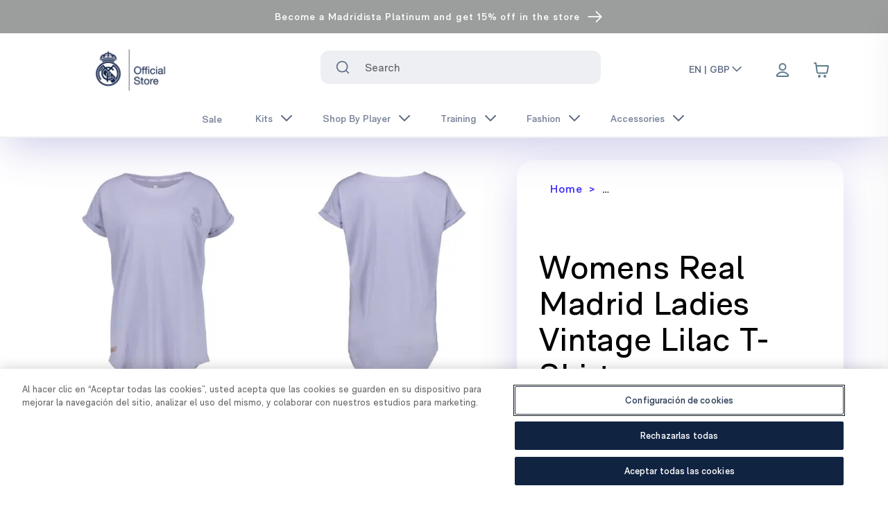

--- FILE ---
content_type: text/html; charset=utf-8
request_url: https://shop.realmadrid.com/en-gb/product/rmcflt0056-womens-real-madrid-ladies-vintage-lilac-t-shirt?variant.size=m
body_size: 49524
content:
<!DOCTYPE html><html lang="en-gb"><head><meta charSet="utf-8"/><style>
          :root {
              --white: 255 255 255 !important; --black: 0 0 0 !important; --blue-gray-50: 236 239 241 !important; --blue-gray-100: 207 216 220 !important; --blue-gray-200: 176 190 197 !important; --blue-gray-300: 144 164 174 !important; --blue-gray-400: 120 144 156 !important; --blue-gray-500: 96 125 139 !important; --blue-gray-600: 84 110 122 !important; --blue-gray-700: 69 90 100 !important; --blue-gray-800: 55 71 79 !important; --blue-gray-900: 38 50 56 !important; --gray-50: 251 253 255 !important; --gray-100: 243 245 248 !important; --gray-150: 237 239 242 !important; --gray-200: 225 229 234 !important; --gray-300: 199 204 214 !important; --gray-400: 99 100 103 !important; --gray-500: 140 149 166 !important; --gray-600: 120 131 152 !important; --gray-700: 94 106 131 !important; --gray-800: 67 82 110 !important; --gray-900: 41 57 90 !important; --gray-950: 15 33 69 !important; --gray-975: 20 20 43 !important; --brown-50: 239 235 233 !important; --brown-100: 215 204 200 !important; --brown-200: 188 170 164 !important; --brown-300: 161 136 127 !important; --brown-400: 141 110 99 !important; --brown-500: 121 85 72 !important; --brown-600: 109 76 65 !important; --brown-700: 93 64 55 !important; --brown-800: 78 52 46 !important; --brown-900: 62 39 35 !important; --deep-orange-50: 251 233 231 !important; --deep-orange-100: 255 204 188 !important; --deep-orange-200: 255 171 145 !important; --deep-orange-300: 255 138 101 !important; --deep-orange-400: 255 112 67 !important; --deep-orange-500: 255 87 34 !important; --deep-orange-600: 244 81 30 !important; --deep-orange-700: 230 74 25 !important; --deep-orange-800: 216 67 21 !important; --deep-orange-900: 191 54 12 !important; --orange-50: 255 243 224 !important; --orange-100: 255 224 178 !important; --orange-200: 255 204 128 !important; --orange-300: 255 183 77 !important; --orange-400: 255 167 38 !important; --orange-500: 255 152 0 !important; --orange-600: 251 140 0 !important; --orange-700: 245 124 0 !important; --orange-800: 239 124 0 !important; --orange-900: 230 81 0 !important; --amber-50: 255 248 225 !important; --amber-100: 255 248 233 !important; --amber-200: 255 224 130 !important; --amber-300: 254 237 200 !important; --amber-400: 255 202 40 !important; --amber-500: 255 223 154 !important; --amber-600: 255 179 0 !important; --amber-700: 234 172 48 !important; --amber-800: 255 143 0 !important; --amber-900: 148 99 0 !important; --yellow-50: 255 253 231 !important; --yellow-100: 255 249 196 !important; --yellow-200: 231 216 173 !important; --yellow-300: 255 225 166 !important; --yellow-400: 250 187 5 !important; --yellow-500: 219 168 86 !important; --yellow-600: 253 216 53 !important; --yellow-700: 248 202 103 !important; --yellow-800: 249 168 37 !important; --yellow-900: 175 133 66 !important; --lime-50: 249 251 231 !important; --lime-100: 240 244 195 !important; --lime-200: 230 238 156 !important; --lime-300: 220 231 117 !important; --lime-400: 212 225 87 !important; --lime-500: 205 220 57 !important; --lime-600: 192 202 51 !important; --lime-700: 175 180 43 !important; --lime-800: 158 157 36 !important; --lime-900: 130 119 23 !important; --light-green-50: 241 248 233 !important; --light-green-100: 220 237 200 !important; --light-green-200: 197 225 165 !important; --light-green-300: 174 213 129 !important; --light-green-400: 156 204 101 !important; --light-green-500: 139 195 74 !important; --light-green-600: 124 179 66 !important; --light-green-700: 104 159 56 !important; --light-green-800: 85 139 47 !important; --light-green-900: 51 105 30 !important; --green-50: 232 245 233 !important; --green-100: 241 249 234 !important; --green-200: 165 214 167 !important; --green-300: 224 242 209 !important; --green-400: 102 187 106 !important; --green-500: 162 217 140 !important; --green-600: 67 160 71 !important; --green-700: 61 146 61 !important; --green-800: 44 109 50 !important; --green-900: 2 108 2 !important; --teal-50: 255 34 255 !important; --teal-100: 178 223 219 !important; --teal-200: 128 203 196 !important; --teal-300: 77 182 172 !important; --teal-400: 38 166 154 !important; --teal-500: 0 150 136 !important; --teal-600: 0 150 136 !important; --teal-700: 0 121 107 !important; --teal-800: 0 105 92 !important; --teal-900: 0 77 64 !important; --cyan-50: 224 247 250 !important; --cyan-100: 178 235 242 !important; --cyan-200: 128 222 234 !important; --cyan-300: 61 208 225 !important; --cyan-400: 38 198 218 !important; --cyan-500: 0 188 212 !important; --cyan-600: 0 172 193 !important; --cyan-700: 0 151 167 !important; --cyan-800: 0 131 143 !important; --cyan-900: 0 96 100 !important; --light-blue-50: 225 245 254 !important; --light-blue-100: 179 229 252 !important; --light-blue-200: 129 212 250 !important; --light-blue-300: 79 195 247 !important; --light-blue-400: 41 182 246 !important; --light-blue-500: 3 169 250 !important; --light-blue-600: 3 155 229 !important; --light-blue-700: 2 136 209 !important; --light-blue-800: 2 119 189 !important; --light-blue-900: 1 87 155 !important; --blue-50: 227 242 253 !important; --blue-100: 187 222 251 !important; --blue-200: 144 202 249 !important; --blue-300: 100 181 246 !important; --blue-400: 66 165 245 !important; --blue-500: 33 150 243 !important; --blue-600: 30 136 229 !important; --blue-700: 25 118 210 !important; --blue-800: 21 101 192 !important; --blue-900: 13 71 161 !important; --indigo-50: 232 234 246 !important; --indigo-100: 197 202 233 !important; --indigo-200: 159 168 218 !important; --indigo-300: 121 134 203 !important; --indigo-400: 92 107 192 !important; --indigo-500: 63 81 181 !important; --indigo-600: 57 73 171 !important; --indigo-700: 48 63 159 !important; --indigo-800: 40 53 147 !important; --indigo-900: 26 35 126 !important; --deep-purple-50: 237 231 246 !important; --deep-purple-100: 238 242 253 !important; --deep-purple-200: 179 157 219 !important; --deep-purple-300: 222 229 253 !important; --deep-purple-400: 126 87 194 !important; --deep-purple-500: 143 160 245 !important; --deep-purple-600: 94 53 177 !important; --deep-purple-700: 62 49 250 !important; --deep-purple-800: 64 25 176 !important; --deep-purple-900: 33 21 171 !important; --purple-50: 243 229 245 !important; --purple-100: 237 235 250 !important; --purple-200: 206 147 216 !important; --purple-300: 222 229 253 !important; --purple-400: 171 71 188 !important; --purple-500: 169 145 236 !important; --purple-600: 142 36 170 !important; --purple-700: 135 96 246 !important; --purple-800: 106 27 154 !important; --purple-900: 63 24 176 !important; --pink-50: 252 228 236 !important; --pink-100: 248 187 208 !important; --pink-200: 244 143 177 !important; --pink-300: 240 98 146 !important; --pink-400: 236 64 122 !important; --pink-500: 233 30 99 !important; --pink-600: 216 27 96 !important; --pink-700: 194 24 91 !important; --pink-800: 173 20 87 !important; --pink-900: 136 14 79 !important; --red-50: 255 235 238 !important; --red-100: 255 241 246 !important; --red-200: 239 154 154 !important; --red-300: 252 227 236 !important; --red-400: 250 154 188 !important; --red-500: 202 2 79 !important; --red-600: 229 57 53 !important; --red-700: 158 0 56 !important; --red-800: 198 40 40 !important; --red-900: 183 28 28 !important; --background-500: 255 255 255 !important; --primary-foreground: 255 255 255 !important; --primary-50: 216 215 254 !important; --primary-100: 192 178 254 !important; --primary-200: 166 142 254 !important; --primary-300: 134 106 253 !important; --primary-400: 93 69 251 !important; --primary-500: 62 49 250 !important; --primary-600: 50 40 202 !important; --primary-700: 43 34 171 !important; --primary-800: 35 28 141 !important; --primary-900: 28 22 112 !important; --secondary-50: 0 0 0 !important; --secondary-100: 0 0 0 !important; --secondary-200: 0 0 0 !important; --secondary-300: 0 0 0 !important; --secondary-400: 0 0 0 !important; --secondary-500: 0 0 0 !important; --secondary-600: 0 0 0 !important; --secondary-700: 0 0 0 !important; --secondary-800: 0 0 0 !important; --secondary-900: 0 0 0 !important;
            }
          </style><style>
            :root {
              --font-primary: sans-serif;
            }
          </style><style>
            :root {
              --font-secondary: serif;
            }
          </style><link rel="icon" type="image/x-icon" href="https://images.ctfassets.net/7nqb12anqb19/6xk2A4152zJZy2peY72mp1/a5ffc566022f409a07abf65fa9919893/favicon-48x48.png"/><meta name="viewport" content="width=device-width, initial-scale=1"/><script type="application/ld+json">{
        "@context": "https://schema.org",
        "@type": "Organization",
        "url": "https://shop.realmadrid.com",
        "logo": "https://images.ctfassets.net/7nqb12anqb19/1Ydqcs7iaU2MIVTMMJodQQ/4527c3f91108020dc4cfbade03553780/logo-oficial-store.png"
      }</script><link rel="preload" as="image" imageSrcSet="/_next/image?url=https%3A%2F%2Fimages.ctfassets.net%2F7nqb12anqb19%2F1Ydqcs7iaU2MIVTMMJodQQ%2F4527c3f91108020dc4cfbade03553780%2Flogo-oficial-store.png&amp;w=128&amp;q=75 1x, /_next/image?url=https%3A%2F%2Fimages.ctfassets.net%2F7nqb12anqb19%2F1Ydqcs7iaU2MIVTMMJodQQ%2F4527c3f91108020dc4cfbade03553780%2Flogo-oficial-store.png&amp;w=256&amp;q=75 2x" fetchpriority="high"/><title>Womens Real Madrid Ladies Vintage Lilac T-Shirt - Official Online Store for Real Madrid CF</title><meta name="description" content="Looking to expand your possibilities when it comes to feel comfortable? This vintage collection is just right. Plus, it does define your own loyalty using trending colors and your favorite football club´s badge. Real Madrid womens lilac t-shirt.
Details:

Regular fit.
Rolled sleeves.
100% cotton.
Real Madrid print crest.
"/><meta property="og:type" content="website"/><meta property="og:title" content="Womens Real Madrid Ladies Vintage Lilac T-Shirt - Official Online Store for Real Madrid CF"/><meta property="og:description" content="Looking to expand your possibilities when it comes to feel comfortable? This vintage collection is just right. Plus, it does define your own loyalty using trending colors and your favorite football club´s badge. Real Madrid womens lilac t-shirt.
Details:

Regular fit.
Rolled sleeves.
100% cotton.
Real Madrid print crest.
"/><meta property="og:site_name" content="Real Madrid CF"/><meta property="og:url" content="https://shop.realmadrid.com/"/><meta property="og:image" content="https://cdn.shopify.com/s/files/1/0405/9807/7603/products/RMCFLT0056-01.jpg?v=1702920861"/><meta property="og:image:width" content="800"/><meta property="og:image:height" content="600"/><meta property="og:image:alt" content="Womens Real Madrid Ladies Vintage Lilac T-Shirt"/><meta name="twitter:card" content="summary_large_image"/><meta name="twitter:site" content="@realmadrid"/><meta name="twitter:creator" content="@realmadrid"/><meta name="google-site-verification" content="hZqwQLtEu46I10iGRzwETJ5RBimv11Jpr_EuErAqNoc"/><meta name="facebook-domain-verification" content="h6v8wkpfkc2bxekcyx96hue59u8uz9"/><meta name="viewport" content="width=device-width, initial-scale=1, maximum-scale=1, viewport-fit=cover"/><script type="application/ld+json">{
    "@context": "https://schema.org/",
    "@type": "Product",
    "name": "Womens Real Madrid Ladies Vintage Lilac T-Shirt",
    "image": ["https://cdn.shopify.com/s/files/1/0405/9807/7603/products/RMCFLT0056-01.jpg?v=1702920861","https://cdn.shopify.com/s/files/1/0405/9807/7603/products/RMCFLT0056-05.jpg?v=1702920861","https://cdn.shopify.com/s/files/1/0405/9807/7603/products/RMCFLT0056-04.jpg?v=1702920861","https://cdn.shopify.com/s/files/1/0405/9807/7603/products/RMCFLT0056-03.jpg?v=1702920861"],
    "offers": [{"availability":"OutOfStock","sku":"RMCFLT005601","gtin13":"8445567046078","itemCondition":"NewCondition","price":35,"priceCurrency":"GBP","@type":"Offer","hasMerchantReturnPolicy":{"@type":"MerchantReturnPolicy","applicableCountry":"GB","returnPolicyCategory":"https://schema.org/MerchantReturnFiniteReturnWindow","merchantReturnDays":90,"returnMethod":"https://schema.org/ReturnByMail","returnFees":"https://schema.org/FreeReturn"}},{"availability":"InStock","sku":"RMCFLT005602","gtin13":"8445567046085","itemCondition":"NewCondition","price":35,"priceCurrency":"GBP","@type":"Offer","hasMerchantReturnPolicy":{"@type":"MerchantReturnPolicy","applicableCountry":"GB","returnPolicyCategory":"https://schema.org/MerchantReturnFiniteReturnWindow","merchantReturnDays":90,"returnMethod":"https://schema.org/ReturnByMail","returnFees":"https://schema.org/FreeReturn"}},{"availability":"InStock","sku":"RMCFLT005603","gtin13":"8445567046092","itemCondition":"NewCondition","price":35,"priceCurrency":"GBP","@type":"Offer","hasMerchantReturnPolicy":{"@type":"MerchantReturnPolicy","applicableCountry":"GB","returnPolicyCategory":"https://schema.org/MerchantReturnFiniteReturnWindow","merchantReturnDays":90,"returnMethod":"https://schema.org/ReturnByMail","returnFees":"https://schema.org/FreeReturn"}},{"availability":"InStock","sku":"RMCFLT005604","gtin13":"8445567046108","itemCondition":"NewCondition","price":35,"priceCurrency":"GBP","@type":"Offer","hasMerchantReturnPolicy":{"@type":"MerchantReturnPolicy","applicableCountry":"GB","returnPolicyCategory":"https://schema.org/MerchantReturnFiniteReturnWindow","merchantReturnDays":90,"returnMethod":"https://schema.org/ReturnByMail","returnFees":"https://schema.org/FreeReturn"}},{"availability":"InStock","sku":"RMCFLT005605","gtin13":"8445567046115","itemCondition":"NewCondition","price":35,"priceCurrency":"GBP","@type":"Offer","hasMerchantReturnPolicy":{"@type":"MerchantReturnPolicy","applicableCountry":"GB","returnPolicyCategory":"https://schema.org/MerchantReturnFiniteReturnWindow","merchantReturnDays":90,"returnMethod":"https://schema.org/ReturnByMail","returnFees":"https://schema.org/FreeReturn"}},{"availability":"OutOfStock","sku":"RMCFLT005606","gtin13":"8445567046122","itemCondition":"NewCondition","price":35,"priceCurrency":"GBP","@type":"Offer","hasMerchantReturnPolicy":{"@type":"MerchantReturnPolicy","applicableCountry":"GB","returnPolicyCategory":"https://schema.org/MerchantReturnFiniteReturnWindow","merchantReturnDays":90,"returnMethod":"https://schema.org/ReturnByMail","returnFees":"https://schema.org/FreeReturn"}}],
    "description": "Looking to expand your possibilities when it comes to feel comfortable? This vintage collection is just right. Plus, it does define your own loyalty using trending colors and your favorite football club´s badge. Real Madrid womens lilac t-shirt.\nDetails:\n\nRegular fit.\nRolled sleeves.\n100% cotton.\nReal Madrid print crest.\n",
    "size": ["XS","S","M","L","XL","XXL"],
    "brand": "Foundry"
  }</script><meta name="robots" content="index,follow"/><meta name="googlebot" content="index,follow"/><link rel="canonical" href="https://shop.realmadrid.com/en-gb/product/rmcflt0056-womens-real-madrid-ladies-vintage-lilac-t-shirt"/><link rel="alternate" hrefLang="x-default" href="https://shop.realmadrid.com/product/rmcflt0056-womens-real-madrid-ladies-vintage-lilac-t-shirt"/><link rel="alternate" hrefLang="en-us" href="https://us.shop.realmadrid.com/product/rmcflt0056-womens-real-madrid-ladies-vintage-lilac-t-shirt"/><link rel="alternate" hrefLang="es-mx" href="https://us.shop.realmadrid.com/es-mx/product/rmcflt0056-womens-real-madrid-ladies-vintage-lilac-t-shirt"/><link rel="alternate" hrefLang="fr-ca" href="https://us.shop.realmadrid.com/fr-ca/product/rmcflt0056-womens-real-madrid-ladies-vintage-lilac-t-shirt"/><link rel="alternate" hrefLang="es" href="https://shop.realmadrid.com/product/rmcflt0056-womens-real-madrid-ladies-vintage-lilac-t-shirt"/><link rel="alternate" hrefLang="en" href="https://shop.realmadrid.com/en-es/product/rmcflt0056-womens-real-madrid-ladies-vintage-lilac-t-shirt"/><link rel="alternate" hrefLang="fr" href="https://shop.realmadrid.com/fr-fr/product/rmcflt0056-womens-real-madrid-ladies-vintage-lilac-t-shirt"/><link rel="alternate" hrefLang="de" href="https://shop.realmadrid.com/de-de/product/rmcflt0056-womens-real-madrid-ladies-vintage-lilac-t-shirt"/><link rel="alternate" hrefLang="pt" href="https://shop.realmadrid.com/pt-pt/product/rmcflt0056-womens-real-madrid-ladies-vintage-lilac-t-shirt"/><link rel="alternate" hrefLang="en-gb" href="https://shop.realmadrid.com/en-gb/product/rmcflt0056-womens-real-madrid-ladies-vintage-lilac-t-shirt"/><link rel="alternate" hrefLang="en-au" href="https://shop.realmadrid.com/en-au/product/rmcflt0056-womens-real-madrid-ladies-vintage-lilac-t-shirt"/><link rel="alternate" hrefLang="ko" href="https://shop.realmadrid.com/ko-kr/product/rmcflt0056-womens-real-madrid-ladies-vintage-lilac-t-shirt"/><link rel="alternate" hrefLang="ja" href="https://shop.realmadrid.com/ja-jp/product/rmcflt0056-womens-real-madrid-ladies-vintage-lilac-t-shirt"/><link rel="alternate" hrefLang="zh" href="https://shop.realmadrid.com/zh-cn/product/rmcflt0056-womens-real-madrid-ladies-vintage-lilac-t-shirt"/><meta name="next-head-count" content="40"/><link data-next-font="" rel="preconnect" href="/" crossorigin="anonymous"/><script id="cookie-script-wrapper" type="text/javascript" data-nscript="beforeInteractive">function OptanonWrapper() {}</script><link rel="preload" href="/_next/static/css/69a8def384b876df.css" as="style"/><link rel="stylesheet" href="/_next/static/css/69a8def384b876df.css" data-n-g=""/><noscript data-n-css=""></noscript><script defer="" nomodule="" src="/_next/static/chunks/polyfills-42372ed130431b0a.js"></script><script id="cookie-script" src="https://cdn.cookielaw.org/scripttemplates/otSDKStub.js" type="text/javascript" charSet="UTF-8" data-domain-script="7544663c-f7ec-45c8-96cc-406acda864ce" defer="" data-nscript="beforeInteractive"></script><script src="/_next/static/chunks/webpack-f3a2bec36f117e61.js" defer=""></script><script src="/_next/static/chunks/framework-ab7ddb551c23d05a.js" defer=""></script><script src="/_next/static/chunks/main-2014c833ab743296.js" defer=""></script><script src="/_next/static/chunks/pages/_app-d5b1e994eda817c8.js" defer=""></script><script src="/_next/static/chunks/pages/product/%5Bslug%5D-d31193101b4ff76e.js" defer=""></script><script src="/_next/static/1CjpolSl7q-lpJc-6IXsK/_buildManifest.js" defer=""></script><script src="/_next/static/1CjpolSl7q-lpJc-6IXsK/_ssgManifest.js" defer=""></script></head><body><div id="__next"><div dir="ltr"><div class="Toastify"></div><div class="Layout_root__7vH_G"><div><header class="relative block z-50" style="background:linear-gradient(180deg,#9c9d9d 0%,#9c9d9d 100%);color:#ffffff"><nav aria-label="top-0"><a target="_blank" rel="noopener noreferrer" class="text-center block" href="https://platinum.madridistas.com/en-us?utm_source=shop&amp;utm_medium=bluebanner&amp;utm_campaign=bluebanner-platinum_always-on-hazte-platinum_perm_en_global&amp;campaignId=56dc2c1c-5b65-4688-b3ee-18944f62f05b&amp;campaignChannel=shop-bluebanner"><div class="flex justify-center w-full items-center text-sm leading-[1.3] border-b border-white px-2 lg:px-8 py-8 md:py-6 h-10 overflow-hidden group hover:bg-white/[0.05] cursor-pointer font-semibold"><div class="text-center block md:line-clamp-2 line-clamp-3">Become a Madridista Platinum and get 15% off in the store</div><button placeholder="" class="relative select-none font-sans font-medium text-center uppercase transition-all disabled:opacity-50 disabled:shadow-none disabled:pointer-events-none ring-0 outline-none !overflow-visible w-8 max-w-[32px] h-8 max-h-[32px] rounded-lg text-xs hover:bg-deep-purple-500/10 active:bg-deep-purple-500/30 pl-12 inline-block align-middle text-white md:w-[17px] md:h-[14px]" type="button"><span class="absolute left-1/2 top-1/2 -translate-x-1/2 -translate-y-1/2 transform"><div class="w-[25px] overflow-auto"><svg viewBox="0 0 14 10" fill="none" aria-hidden="true" class="h-full flex items-center transition stroke-2 translate-x-[-0.25rem] group-hover:translate-x-0 overflow"><path fill-rule="evenodd" clip-rule="evenodd" d="M8.537.808a.5.5 0 01.817-.162l4 4a.5.5 0 010 .708l-4 4a.5.5 0 11-.708-.708L11.793 5.5H1a.5.5 0 010-1h10.793L8.646 1.354a.5.5 0 01-.109-.546z" fill="currentColor" class="flex items-center"></path></svg></div></span></button></div></a></nav></header></div><div class="will-change-transform duration-150 ease-out h-auto sticky top-0 bg-white" id="section-header"><div></div><div id="navigation-bar" class="top-0 shadow-lg" data-testid="navigation-bar"><header class="relative"><nav aria-label="Top" class="mx-auto"><div class="grid h-20 md:h-auto items-center w-full header-navigation pl-6 relative z-50"><button placeholder="" type="button" aria-label="Open menu" class="relative align-middle select-none font-sans font-medium text-center uppercase transition-all disabled:opacity-50 disabled:shadow-none disabled:pointer-events-none ring-0 outline-none !overflow-visible w-8 max-w-[32px] h-8 max-h-[32px] text-xs hover:bg-deep-purple-500/10 active:bg-deep-purple-500/30 rounded-[50%] text-white lg:hidden [grid-area:heading]"><span class="absolute left-1/2 top-1/2 -translate-x-1/2 -translate-y-1/2 transform"><svg xmlns="http://www.w3.org/2000/svg" fill="none" viewBox="0 0 24 24" stroke-width="1.5" stroke="currentColor" aria-hidden="true" data-slot="icon" class="h-6 w-6 stroke-gray-400 stroke-1 hover:scale-120" role="img"><path stroke-linecap="round" stroke-linejoin="round" d="M3.75 6.75h16.5M3.75 12h16.5m-16.5 5.25h16.5"></path></svg></span></button><div class="ms-[3.5em] xl:ms-[2.5em] [grid-area:heading]"><div class="w-auto justify-start" data-testid="logo"><a href="/en-gb"><div><div class="container mx-auto"><div class="md:flex md:py-2 items-center hidden lg:pl-16"><img alt="New Real Madrid Logo" fetchpriority="high" width="120" height="150" decoding="async" data-nimg="1" class="scale-110" style="color:transparent" srcSet="/_next/image?url=https%3A%2F%2Fimages.ctfassets.net%2F7nqb12anqb19%2F1Ydqcs7iaU2MIVTMMJodQQ%2F4527c3f91108020dc4cfbade03553780%2Flogo-oficial-store.png&amp;w=128&amp;q=75 1x, /_next/image?url=https%3A%2F%2Fimages.ctfassets.net%2F7nqb12anqb19%2F1Ydqcs7iaU2MIVTMMJodQQ%2F4527c3f91108020dc4cfbade03553780%2Flogo-oficial-store.png&amp;w=256&amp;q=75 2x" src="/_next/image?url=https%3A%2F%2Fimages.ctfassets.net%2F7nqb12anqb19%2F1Ydqcs7iaU2MIVTMMJodQQ%2F4527c3f91108020dc4cfbade03553780%2Flogo-oficial-store.png&amp;w=256&amp;q=75"/></div><div class="md:hidden flex"><img alt="New Real Madrid Logo" fetchpriority="high" width="120" height="150" decoding="async" data-nimg="1" class="mr-32" style="color:transparent" srcSet="/_next/image?url=https%3A%2F%2Fimages.ctfassets.net%2F7nqb12anqb19%2F1Ydqcs7iaU2MIVTMMJodQQ%2F4527c3f91108020dc4cfbade03553780%2Flogo-oficial-store.png&amp;w=128&amp;q=75 1x, /_next/image?url=https%3A%2F%2Fimages.ctfassets.net%2F7nqb12anqb19%2F1Ydqcs7iaU2MIVTMMJodQQ%2F4527c3f91108020dc4cfbade03553780%2Flogo-oficial-store.png&amp;w=256&amp;q=75 2x" src="/_next/image?url=https%3A%2F%2Fimages.ctfassets.net%2F7nqb12anqb19%2F1Ydqcs7iaU2MIVTMMJodQQ%2F4527c3f91108020dc4cfbade03553780%2Flogo-oficial-store.png&amp;w=256&amp;q=75"/></div></div></div></a></div></div><div class="lg:block mb-2 hidden shrink-0 lg:ml-6"><div class="px-6"><div class="w-full z-30 p-6 relative grid justify-items-start items-center md:items-start text-start rounded-lg backdrop-blur"><label class="hidden" for="search" id="headlessui-combobox-label-:Rpdil26:" data-headlessui-state="">Search</label><div class="absolute inset-y-0 left-0 flex items-center pointer-events-auto stroke-white z-10 ps-10"><button placeholder="" type="submit" aria-label="Search for &quot;&quot;" class="relative align-middle select-none font-sans font-medium text-center uppercase transition-all disabled:opacity-50 disabled:shadow-none disabled:pointer-events-none ring-0 outline-none !overflow-visible w-8 max-w-[32px] h-8 max-h-[32px] rounded-lg text-xs text-gray-700 hover:bg-gray-900/10 active:bg-gray-900/30"><span class="absolute left-1/2 top-1/2 -translate-x-1/2 -translate-y-1/2 transform"><svg xmlns="http://www.w3.org/2000/svg" width="24" height="24" viewBox="0 0 24 24" fill="none" stroke="currentColor" class="transition-all duration-200 ease-in-out w-5 h-5 stroke-current" role="img"><path d="M11 20C15.9706 20 20 15.9706 20 11C20 6.02944 15.9706 2 11 2C6.02944 2 2 6.02944 2 11C2 15.9706 6.02944 20 11 20Z" stroke-width="2" stroke-linecap="round" stroke-linejoin="round"></path><path d="M22 22L18 18" stroke-width="2" stroke-linecap="round" stroke-linejoin="round"></path></svg></span></button></div><div class="text-base w-full tracking-light relative transition-colors duration-150"><span class="sr-only">The following text field filters the results that follow as you type.</span><input class="ps-12 py-2 pr-10 lg:h-[48px] text-gray-400 bg-gray-150 focus:border-deep-purple-700 focus:ring-deep-purple-700 ps-16 py-2 pr-10 w-full h-[56px] lg:h-[48px] focus:ring-2 focus:outline-none font-bold placeholder:font-normal transition duration-150 ease-in-out appearance-none rounded-sm" placeholder="Search" aria-label="Search input" data-testid="searchbar" id="search" role="combobox" type="text" aria-expanded="false" aria-autocomplete="list" data-headlessui-state=""/></div></div></div></div><div class="ml-auto md:flex [grid-area:icons] flex justify-end items-center mr-2"><div class="lg:flex flex-nowrap hidden w-full justify-start"><div class="z-40 md:inline-block"><button class="cursor-pointer flex text-sm border-b-2 items-center w-fit whitespace-nowrap hover:text-deep-purple-700 font-semibold text-gray-700 border-transparent" aria-expanded="false" aria-haspopup="menu" id=":R1hil26H2:">EN | GBP<svg width="24" viewBox="0 0 24 24" fill="none" xmlns="http://www.w3.org/2000/svg" class="transition-all duration-200 ease-in-out w-5 h-5 stroke-current rotate-180" stroke="currentColor"><g id="Arrow Chevron"><path id="Forward" d="M5 15.9629L11.9632 8.99972L18.9263 15.9629" stroke-width="2" stroke-linecap="round" stroke-linejoin="round"></path></g></svg></button></div></div><div class="ml-4 flow-root lg:ml-8 lg:pr-16"><div><nav class="relative flex items-center"><ul class="flex flex-row items-center justify-items-end h-full"><li class="relative top-1 md:flex md:top-0.5 lg:mr-2" aria-label="Link to profile"><button placeholder="" aria-label="Menu" data-testid="loginbutton" class="relative align-middle select-none font-sans font-medium text-center uppercase transition-all disabled:opacity-50 disabled:shadow-none disabled:pointer-events-none ring-0 outline-none !overflow-visible w-8 max-w-[32px] h-8 max-h-[32px] rounded-lg text-xs text-white active:bg-white/30 hover:rounded-md p-6 hover:shadow-sm hover:ring-inset hover:ring-deep-purple-100 hover:bg-deep-purple-100" type="button"><span class="absolute left-1/2 top-1/2 -translate-x-1/2 -translate-y-1/2 transform"><svg xmlns="http://www.w3.org/2000/svg" width="24" height="24" fill="none" viewBox="0 0 24 24" stroke="#607D8B" stroke-width="2" stroke-linecap="round" stroke-linejoin="round" class="md:mb-1 mb-2" role="img"><path d="M11.9999 15C8.82977 15 6.01065 16.5306 4.21585 18.906C3.82956 19.4172 3.63641 19.6728 3.64273 20.0183C3.64761 20.2852 3.81521 20.6219 4.02522 20.7867C4.29704 21 4.67372 21 5.42708 21H18.5726C19.326 21 19.7027 21 19.9745 20.7867C20.1845 20.6219 20.3521 20.2852 20.357 20.0183C20.3633 19.6728 20.1701 19.4172 19.7839 18.906C17.9891 16.5306 15.1699 15 11.9999 15Z"></path><path d="M11.9999 12C14.4851 12 16.4999 9.98528 16.4999 7.5C16.4999 5.01472 14.4851 3 11.9999 3C9.51457 3 7.49985 5.01472 7.49985 7.5C7.49985 9.98528 9.51457 12 11.9999 12Z"></path></svg></span></button></li><li><button placeholder="" aria-label="Cart items: 0" data-testid="cartbutton" class="relative align-middle select-none font-sans font-medium text-center uppercase transition-all disabled:opacity-50 disabled:shadow-none disabled:pointer-events-none ring-0 outline-none !overflow-visible w-8 max-w-[32px] h-8 max-h-[32px] rounded-lg text-xs text-deep-purple-700 active:bg-deep-purple-500/30 hover:rounded-md p-6 hover:shadow-sm hover:ring-inset hover:ring-deep-purple-100 hover:bg-deep-purple-100" type="button"><span class="absolute left-1/2 top-1/2 -translate-x-1/2 -translate-y-1/2 transform"><svg role="img" xmlns="http://www.w3.org/2000/svg" width="24" height="24" viewBox="0 0 24 24" fill="none"><path d="M2 2H3.30616C3.55218 2 3.67519 2 3.77418 2.04524C3.86142 2.08511 3.93535 2.14922 3.98715 2.22995C4.04593 2.32154 4.06333 2.44332 4.09812 2.68686L4.57143 6M4.57143 6L5.62332 13.7314C5.75681 14.7125 5.82355 15.2031 6.0581 15.5723C6.26478 15.8977 6.56108 16.1564 6.91135 16.3174C7.30886 16.5 7.80394 16.5 8.79411 16.5H17.352C18.2945 16.5 18.7658 16.5 19.151 16.3304C19.4905 16.1809 19.7818 15.9398 19.9923 15.6342C20.2309 15.2876 20.3191 14.8247 20.4955 13.8988L21.8191 6.94969C21.8812 6.62381 21.9122 6.46087 21.8672 6.3335C21.8278 6.22177 21.7499 6.12768 21.6475 6.06802C21.5308 6 21.365 6 21.0332 6H4.57143ZM10 21C10 21.5523 9.55228 22 9 22C8.44772 22 8 21.5523 8 21C8 20.4477 8.44772 20 9 20C9.55228 20 10 20.4477 10 21ZM18 21C18 21.5523 17.5523 22 17 22C16.4477 22 16 21.5523 16 21C16 20.4477 16.4477 20 17 20C17.5523 20 18 20.4477 18 21Z" stroke="#607D8B" stroke-width="2" stroke-linecap="round" stroke-linejoin="round"></path></svg></span></button></li></ul></nav></div></div></div></div><div class="relative"><div class="block w-full flex-none absolute top-0 bg-white overflow-hidden z-50" style="height:0px"><dl class="px-6"><button class="sr-only">Close menu</button><div data-headlessui-state=""><a href="/en-gb/sale"><button class="py-3 w-full" id="headlessui-disclosure-button-:R6mil26:" type="button" aria-expanded="false" data-headlessui-state=""><div class="p-4 flex text-left w-full justify-between items-center group hover:bg-deep-purple-300 rounded"><span class="flex gap-4 items-center"><p class="text-lg text-gray-800 font-semibold group-hover:text-deep-purple-700">Sale</p></span></div></button></a></div><div data-headlessui-state=""><button class="py-3 w-full" id="headlessui-disclosure-button-:R1amil26:" type="button" aria-expanded="false" data-headlessui-state=""><div class="p-4 flex text-left w-full justify-between items-center group hover:bg-deep-purple-300 rounded"><span class="flex gap-4 items-center"><p class="text-lg text-gray-800 font-semibold group-hover:text-deep-purple-700">Kits</p></span><span><svg width="24" viewBox="0 0 24 24" fill="none" xmlns="http://www.w3.org/2000/svg" class="rotate-90" stroke="currentColor"><g id="Arrow Chevron"><path id="Forward" d="M5 15.9629L11.9632 8.99972L18.9263 15.9629" stroke-width="2" stroke-linecap="round" stroke-linejoin="round"></path></g></svg></span></div></button></div><div data-headlessui-state=""><button class="py-3 w-full" id="headlessui-disclosure-button-:R1emil26:" type="button" aria-expanded="false" data-headlessui-state=""><div class="p-4 flex text-left w-full justify-between items-center group hover:bg-deep-purple-300 rounded"><span class="flex gap-4 items-center"><p class="text-lg text-gray-800 font-semibold group-hover:text-deep-purple-700">Shop By Player</p></span><span><svg width="24" viewBox="0 0 24 24" fill="none" xmlns="http://www.w3.org/2000/svg" class="rotate-90" stroke="currentColor"><g id="Arrow Chevron"><path id="Forward" d="M5 15.9629L11.9632 8.99972L18.9263 15.9629" stroke-width="2" stroke-linecap="round" stroke-linejoin="round"></path></g></svg></span></div></button></div><div data-headlessui-state=""><button class="py-3 w-full" id="headlessui-disclosure-button-:R1imil26:" type="button" aria-expanded="false" data-headlessui-state=""><div class="p-4 flex text-left w-full justify-between items-center group hover:bg-deep-purple-300 rounded"><span class="flex gap-4 items-center"><p class="text-lg text-gray-800 font-semibold group-hover:text-deep-purple-700">Training</p></span><span><svg width="24" viewBox="0 0 24 24" fill="none" xmlns="http://www.w3.org/2000/svg" class="rotate-90" stroke="currentColor"><g id="Arrow Chevron"><path id="Forward" d="M5 15.9629L11.9632 8.99972L18.9263 15.9629" stroke-width="2" stroke-linecap="round" stroke-linejoin="round"></path></g></svg></span></div></button></div><div data-headlessui-state=""><button class="py-3 w-full" id="headlessui-disclosure-button-:R1mmil26:" type="button" aria-expanded="false" data-headlessui-state=""><div class="p-4 flex text-left w-full justify-between items-center group hover:bg-deep-purple-300 rounded"><span class="flex gap-4 items-center"><p class="text-lg text-gray-800 font-semibold group-hover:text-deep-purple-700">Fashion</p></span><span><svg width="24" viewBox="0 0 24 24" fill="none" xmlns="http://www.w3.org/2000/svg" class="rotate-90" stroke="currentColor"><g id="Arrow Chevron"><path id="Forward" d="M5 15.9629L11.9632 8.99972L18.9263 15.9629" stroke-width="2" stroke-linecap="round" stroke-linejoin="round"></path></g></svg></span></div></button></div><div data-headlessui-state=""><button class="py-3 w-full" id="headlessui-disclosure-button-:R1qmil26:" type="button" aria-expanded="false" data-headlessui-state=""><div class="p-4 flex text-left w-full justify-between items-center group hover:bg-deep-purple-300 rounded"><span class="flex gap-4 items-center"><p class="text-lg text-gray-800 font-semibold group-hover:text-deep-purple-700">Accessories</p></span><span><svg width="24" viewBox="0 0 24 24" fill="none" xmlns="http://www.w3.org/2000/svg" class="rotate-90" stroke="currentColor"><g id="Arrow Chevron"><path id="Forward" d="M5 15.9629L11.9632 8.99972L18.9263 15.9629" stroke-width="2" stroke-linecap="round" stroke-linejoin="round"></path></g></svg></span></div></button></div></dl></div></div><div class="[grid-area:navigation] grid col-auto gap-x-5 text-center"><div class="hidden lg:block lg:self-stretch "><div class="flex text-center justify-center items-center content-center border-b-[2px] border-gray-150 px-4 space-x-4"><div class="flex" data-testid="category" data-headlessui-state=""><div class="group"><div class="relative flex"><button class="border-none border-b-transparent relative z-10 flex items-center transition-colors ease-out duration-200 text-md font-bold -mb-px pt-px focus:[outline:0] border-b-2 px-3 pb-2" data-testid="category" type="button" aria-expanded="false" data-headlessui-state=""><a class="hover:!text-deep-purple-700 font-semibold inline-flex flex-wrap pt-2 pb-2 pr-2 text-gray-600 text-sm" href="/en-gb/sale">Sale</a></button></div><div class="transition-opacity duration-200 ease-in-out opacity-0"><div class="absolute top-full inset-x-0 text-sm z-10 font-bold group-hover:block" id="headlessui-popover-panel-:R4inil26:" tabindex="-1" data-headlessui-state=""></div></div></div></div><div class="flex" data-testid="category" data-headlessui-state=""><div class="group"><div class="relative flex"><button class="border-b-transparent relative z-10 flex items-center transition-colors ease-out duration-200 text-md font-bold -mb-px pt-px focus:[outline:0] border-b-2 px-3 pb-2" data-testid="category" type="button" aria-expanded="false" data-headlessui-state=""><a class="font-semibold inline-flex flex-wrap pt-2 pb-2 pr-2 text-gray-600 text-sm" href="/en-gb/content/jerseys-kits">Kits</a><div class="group-hover:text-deep-purple-700 text-gray-700"><svg width="24" viewBox="0 0 24 24" fill="none" xmlns="http://www.w3.org/2000/svg" class="rotate-180" stroke="currentColor"><g id="Arrow Chevron"><path id="Forward" d="M5 15.9629L11.9632 8.99972L18.9263 15.9629" stroke-width="2" stroke-linecap="round" stroke-linejoin="round"></path></g></svg></div></button></div><div class="transition-opacity duration-200 ease-in-out opacity-0"><div class="absolute top-full inset-x-0 text-sm z-10 font-bold group-hover:block" id="headlessui-popover-panel-:R4knil26:" tabindex="-1" data-headlessui-state=""><div class="absolute inset-0 top-1/2 bg-white shadow" aria-hidden="true"></div><div class="relative bg-white"><div class="flex justify-center px-16 py-8"><div class="w-full h-full flex flex-col gap-1"><div class="mx-4"><a id="Home Kit 25/26-heading" class="text-start font-bold justify-between cursor-pointer xl:text-lg text-base" href="/en-gb/jerseys-kits/25-26"><img alt="Home Kit 25/26" loading="lazy" width="320" height="320" decoding="async" data-nimg="1" class="w-full h-auto rounded" style="color:transparent" srcSet="/_next/image?url=https%3A%2F%2Fimages.ctfassets.net%2F7nqb12anqb19%2F5BEQmr64EW5qc9i8Kw2FFx%2F2d37859db1f20e46eebc16bdd1a4d655%2Fnav_menu_320x320.jpg&amp;w=384&amp;q=75 1x, /_next/image?url=https%3A%2F%2Fimages.ctfassets.net%2F7nqb12anqb19%2F5BEQmr64EW5qc9i8Kw2FFx%2F2d37859db1f20e46eebc16bdd1a4d655%2Fnav_menu_320x320.jpg&amp;w=640&amp;q=75 2x" src="/_next/image?url=https%3A%2F%2Fimages.ctfassets.net%2F7nqb12anqb19%2F5BEQmr64EW5qc9i8Kw2FFx%2F2d37859db1f20e46eebc16bdd1a4d655%2Fnav_menu_320x320.jpg&amp;w=640&amp;q=75"/><div class="grid max-w-full border-b-2 border-gray-150 pt-4 pb-2">Home Kit 25/26</div></a></div><ul role="list" aria-labelledby="Home Kit 25/26-heading" class="flex flex-col gap-1 h-[20%]"><li class="flex" data-testid="subcategory"><a class="block w-fit" href="/en-gb/jerseys-kits/home/mens"><div class="align-middle select-none font-sans font-normal text-center transition-all disabled:opacity-50 disabled:shadow-none disabled:pointer-events-none justify-center cursor-pointer text-md py-3 px-6 rounded-[16px] text-gray-800 hover:text-deep-purple-700 hover:bg-deep-purple-300 underline-none outline-none border-none rounded-sm font-semibold text-start normal-case leading-2 text-sm xl:text-base text-gray-600 px-4 py-2">Mens</div></a></li><li class="flex" data-testid="subcategory"><a class="block w-fit" href="/en-gb/jerseys-kits/home/womens"><div class="align-middle select-none font-sans font-normal text-center transition-all disabled:opacity-50 disabled:shadow-none disabled:pointer-events-none justify-center cursor-pointer text-md py-3 px-6 rounded-[16px] text-gray-800 hover:text-deep-purple-700 hover:bg-deep-purple-300 underline-none outline-none border-none rounded-sm font-semibold text-start normal-case leading-2 text-sm xl:text-base text-gray-600 px-4 py-2">Womens</div></a></li><li class="flex" data-testid="subcategory"><a class="block w-fit" href="/en-gb/jerseys-kits/home/youth"><div class="align-middle select-none font-sans font-normal text-center transition-all disabled:opacity-50 disabled:shadow-none disabled:pointer-events-none justify-center cursor-pointer text-md py-3 px-6 rounded-[16px] text-gray-800 hover:text-deep-purple-700 hover:bg-deep-purple-300 underline-none outline-none border-none rounded-sm font-semibold text-start normal-case leading-2 text-sm xl:text-base text-gray-600 px-4 py-2">Youth</div></a></li><li class="flex" data-testid="subcategory"><a class="block w-fit" href="/en-gb/jerseys-kits/home"><div class="align-middle select-none font-sans font-normal text-center transition-all disabled:opacity-50 disabled:shadow-none disabled:pointer-events-none justify-center cursor-pointer text-md py-3 px-6 rounded-[16px] text-gray-800 hover:text-deep-purple-700 hover:bg-deep-purple-300 underline-none outline-none border-none rounded-sm font-semibold text-start normal-case leading-2 text-sm xl:text-base text-gray-600 px-4 py-2">Shop all</div></a></li></ul></div><div class="w-full h-full flex flex-col gap-1"><div class="mx-4"><a id="Away Kit 25/26-heading" class="text-start font-bold justify-between cursor-pointer xl:text-lg text-base" href="/en-gb/jerseys-kits/away"><img alt="Away Kit 25/26" loading="lazy" width="320" height="320" decoding="async" data-nimg="1" class="w-full h-auto rounded" style="color:transparent" srcSet="/_next/image?url=https%3A%2F%2Fimages.ctfassets.net%2F7nqb12anqb19%2F6IXFluXZTsInk3DZSebA5S%2F52414de530fce6c815a49e8eb7e4e80d%2Fnav_menu_320x320__3_.jpg&amp;w=384&amp;q=75 1x, /_next/image?url=https%3A%2F%2Fimages.ctfassets.net%2F7nqb12anqb19%2F6IXFluXZTsInk3DZSebA5S%2F52414de530fce6c815a49e8eb7e4e80d%2Fnav_menu_320x320__3_.jpg&amp;w=640&amp;q=75 2x" src="/_next/image?url=https%3A%2F%2Fimages.ctfassets.net%2F7nqb12anqb19%2F6IXFluXZTsInk3DZSebA5S%2F52414de530fce6c815a49e8eb7e4e80d%2Fnav_menu_320x320__3_.jpg&amp;w=640&amp;q=75"/><div class="grid max-w-full border-b-2 border-gray-150 pt-4 pb-2">Away Kit 25/26</div></a></div><ul role="list" aria-labelledby="Away Kit 25/26-heading" class="flex flex-col gap-1 h-[20%]"><li class="flex" data-testid="subcategory"><a class="block w-fit" href="/en-gb/jerseys-kits/away/mens"><div class="align-middle select-none font-sans font-normal text-center transition-all disabled:opacity-50 disabled:shadow-none disabled:pointer-events-none justify-center cursor-pointer text-md py-3 px-6 rounded-[16px] text-gray-800 hover:text-deep-purple-700 hover:bg-deep-purple-300 underline-none outline-none border-none rounded-sm font-semibold text-start normal-case leading-2 text-sm xl:text-base text-gray-600 px-4 py-2">Mens</div></a></li><li class="flex" data-testid="subcategory"><a class="block w-fit" href="/en-gb/jerseys-kits/away/womens"><div class="align-middle select-none font-sans font-normal text-center transition-all disabled:opacity-50 disabled:shadow-none disabled:pointer-events-none justify-center cursor-pointer text-md py-3 px-6 rounded-[16px] text-gray-800 hover:text-deep-purple-700 hover:bg-deep-purple-300 underline-none outline-none border-none rounded-sm font-semibold text-start normal-case leading-2 text-sm xl:text-base text-gray-600 px-4 py-2">Womens</div></a></li><li class="flex" data-testid="subcategory"><a class="block w-fit" href="/en-gb/jerseys-kits/away/youth"><div class="align-middle select-none font-sans font-normal text-center transition-all disabled:opacity-50 disabled:shadow-none disabled:pointer-events-none justify-center cursor-pointer text-md py-3 px-6 rounded-[16px] text-gray-800 hover:text-deep-purple-700 hover:bg-deep-purple-300 underline-none outline-none border-none rounded-sm font-semibold text-start normal-case leading-2 text-sm xl:text-base text-gray-600 px-4 py-2">Youth</div></a></li><li class="flex" data-testid="subcategory"><a class="block w-fit" href="/en-gb/jerseys-kits/away"><div class="align-middle select-none font-sans font-normal text-center transition-all disabled:opacity-50 disabled:shadow-none disabled:pointer-events-none justify-center cursor-pointer text-md py-3 px-6 rounded-[16px] text-gray-800 hover:text-deep-purple-700 hover:bg-deep-purple-300 underline-none outline-none border-none rounded-sm font-semibold text-start normal-case leading-2 text-sm xl:text-base text-gray-600 px-4 py-2">Shop all</div></a></li></ul></div><div class="w-full h-full flex flex-col gap-1"><div class="mx-4"><a id="Third Kit 25/26-heading" class="text-start font-bold justify-between cursor-pointer xl:text-lg text-base" href="/en-gb/jerseys-kits/third"><img alt="Third Kit 25/26" loading="lazy" width="320" height="320" decoding="async" data-nimg="1" class="w-full h-auto rounded" style="color:transparent" srcSet="/_next/image?url=https%3A%2F%2Fimages.ctfassets.net%2F7nqb12anqb19%2F2bqCJ42LCeK1sUuZ8i9Aoq%2F98a382dd5753c3364e049849cd5046dd%2FNAV-MENU-PEQUE%C3%83_O-THIRD.jpg&amp;w=384&amp;q=75 1x, /_next/image?url=https%3A%2F%2Fimages.ctfassets.net%2F7nqb12anqb19%2F2bqCJ42LCeK1sUuZ8i9Aoq%2F98a382dd5753c3364e049849cd5046dd%2FNAV-MENU-PEQUE%C3%83_O-THIRD.jpg&amp;w=640&amp;q=75 2x" src="/_next/image?url=https%3A%2F%2Fimages.ctfassets.net%2F7nqb12anqb19%2F2bqCJ42LCeK1sUuZ8i9Aoq%2F98a382dd5753c3364e049849cd5046dd%2FNAV-MENU-PEQUE%C3%83_O-THIRD.jpg&amp;w=640&amp;q=75"/><div class="grid max-w-full border-b-2 border-gray-150 pt-4 pb-2">Third Kit 25/26</div></a></div><ul role="list" aria-labelledby="Third Kit 25/26-heading" class="flex flex-col gap-1 h-[20%]"><li class="flex" data-testid="subcategory"><a class="block w-fit" href="/en-gb/jerseys-kits/third/mens"><div class="align-middle select-none font-sans font-normal text-center transition-all disabled:opacity-50 disabled:shadow-none disabled:pointer-events-none justify-center cursor-pointer text-md py-3 px-6 rounded-[16px] text-gray-800 hover:text-deep-purple-700 hover:bg-deep-purple-300 underline-none outline-none border-none rounded-sm font-semibold text-start normal-case leading-2 text-sm xl:text-base text-gray-600 px-4 py-2">Mens</div></a></li><li class="flex" data-testid="subcategory"><a class="block w-fit" href="/en-gb/jerseys-kits/third/womens"><div class="align-middle select-none font-sans font-normal text-center transition-all disabled:opacity-50 disabled:shadow-none disabled:pointer-events-none justify-center cursor-pointer text-md py-3 px-6 rounded-[16px] text-gray-800 hover:text-deep-purple-700 hover:bg-deep-purple-300 underline-none outline-none border-none rounded-sm font-semibold text-start normal-case leading-2 text-sm xl:text-base text-gray-600 px-4 py-2">Womens</div></a></li><li class="flex" data-testid="subcategory"><a class="block w-fit" href="/en-gb/jerseys-kits/third/youth"><div class="align-middle select-none font-sans font-normal text-center transition-all disabled:opacity-50 disabled:shadow-none disabled:pointer-events-none justify-center cursor-pointer text-md py-3 px-6 rounded-[16px] text-gray-800 hover:text-deep-purple-700 hover:bg-deep-purple-300 underline-none outline-none border-none rounded-sm font-semibold text-start normal-case leading-2 text-sm xl:text-base text-gray-600 px-4 py-2">Youth</div></a></li><li class="flex" data-testid="subcategory"><a class="block w-fit" href="/en-gb/jerseys-kits/third"><div class="align-middle select-none font-sans font-normal text-center transition-all disabled:opacity-50 disabled:shadow-none disabled:pointer-events-none justify-center cursor-pointer text-md py-3 px-6 rounded-[16px] text-gray-800 hover:text-deep-purple-700 hover:bg-deep-purple-300 underline-none outline-none border-none rounded-sm font-semibold text-start normal-case leading-2 text-sm xl:text-base text-gray-600 px-4 py-2">Shop all</div></a></li></ul></div><div class="w-full h-full flex flex-col gap-1"><div class="mx-4"><a id="Goalkeeper Kit 25/26-heading" class="text-start font-bold justify-between cursor-pointer xl:text-lg text-base" href="/en-gb/jerseys-kits/goalkeepers"><img alt="Goalkeeper Kit 25/26" loading="lazy" width="320" height="320" decoding="async" data-nimg="1" class="w-full h-auto rounded" style="color:transparent" srcSet="/_next/image?url=https%3A%2F%2Fimages.ctfassets.net%2F7nqb12anqb19%2F7Hwvm78TLYvQc3n73snQeN%2Fd23a207aaec72bbb5ebba06894cd25e2%2Fnav_menu_320x320__1_.jpg&amp;w=384&amp;q=75 1x, /_next/image?url=https%3A%2F%2Fimages.ctfassets.net%2F7nqb12anqb19%2F7Hwvm78TLYvQc3n73snQeN%2Fd23a207aaec72bbb5ebba06894cd25e2%2Fnav_menu_320x320__1_.jpg&amp;w=640&amp;q=75 2x" src="/_next/image?url=https%3A%2F%2Fimages.ctfassets.net%2F7nqb12anqb19%2F7Hwvm78TLYvQc3n73snQeN%2Fd23a207aaec72bbb5ebba06894cd25e2%2Fnav_menu_320x320__1_.jpg&amp;w=640&amp;q=75"/><div class="grid max-w-full border-b-2 border-gray-150 pt-4 pb-2">Goalkeeper Kit 25/26</div></a></div><ul role="list" aria-labelledby="Goalkeeper Kit 25/26-heading" class="flex flex-col gap-1 h-[20%]"><li class="flex" data-testid="subcategory"><a class="block w-fit" href="/en-gb/jerseys-kits/goalkeepers/mens"><div class="align-middle select-none font-sans font-normal text-center transition-all disabled:opacity-50 disabled:shadow-none disabled:pointer-events-none justify-center cursor-pointer text-md py-3 px-6 rounded-[16px] text-gray-800 hover:text-deep-purple-700 hover:bg-deep-purple-300 underline-none outline-none border-none rounded-sm font-semibold text-start normal-case leading-2 text-sm xl:text-base text-gray-600 px-4 py-2">Mens</div></a></li><li class="flex" data-testid="subcategory"><a class="block w-fit" href="/en-gb/jerseys-kits/goalkeepers/youth"><div class="align-middle select-none font-sans font-normal text-center transition-all disabled:opacity-50 disabled:shadow-none disabled:pointer-events-none justify-center cursor-pointer text-md py-3 px-6 rounded-[16px] text-gray-800 hover:text-deep-purple-700 hover:bg-deep-purple-300 underline-none outline-none border-none rounded-sm font-semibold text-start normal-case leading-2 text-sm xl:text-base text-gray-600 px-4 py-2">Youth</div></a></li><li class="flex" data-testid="subcategory"><a class="block w-fit" href="/en-gb/jerseys-kits/goalkeepers"><div class="align-middle select-none font-sans font-normal text-center transition-all disabled:opacity-50 disabled:shadow-none disabled:pointer-events-none justify-center cursor-pointer text-md py-3 px-6 rounded-[16px] text-gray-800 hover:text-deep-purple-700 hover:bg-deep-purple-300 underline-none outline-none border-none rounded-sm font-semibold text-start normal-case leading-2 text-sm xl:text-base text-gray-600 px-4 py-2">Shop all</div></a></li></ul></div><div class="w-full h-full flex flex-col gap-1"><div class="mx-4"><a id="Basketball Kit 25/26-heading" class="text-start font-bold justify-between cursor-pointer xl:text-lg text-base" href="/en-gb/jerseys-kits/basketball"><img alt="Basketball Kit 25/26" loading="lazy" width="320" height="320" decoding="async" data-nimg="1" class="w-full h-auto rounded" style="color:transparent" srcSet="/_next/image?url=https%3A%2F%2Fimages.ctfassets.net%2F7nqb12anqb19%2F1QkwvXJB2Rz7BXrCfK3VhZ%2F01a755ecf8132c79ab10413b4abf4290%2Fnav-320x320-Basket.jpg&amp;w=384&amp;q=75 1x, /_next/image?url=https%3A%2F%2Fimages.ctfassets.net%2F7nqb12anqb19%2F1QkwvXJB2Rz7BXrCfK3VhZ%2F01a755ecf8132c79ab10413b4abf4290%2Fnav-320x320-Basket.jpg&amp;w=640&amp;q=75 2x" src="/_next/image?url=https%3A%2F%2Fimages.ctfassets.net%2F7nqb12anqb19%2F1QkwvXJB2Rz7BXrCfK3VhZ%2F01a755ecf8132c79ab10413b4abf4290%2Fnav-320x320-Basket.jpg&amp;w=640&amp;q=75"/><div class="grid max-w-full border-b-2 border-gray-150 pt-4 pb-2">Basketball Kit 25/26</div></a></div><ul role="list" aria-labelledby="Basketball Kit 25/26-heading" class="flex flex-col gap-1 h-[20%]"><li class="flex" data-testid="subcategory"><a class="block w-fit" href="/en-gb/jerseys-kits/basketball/mens"><div class="align-middle select-none font-sans font-normal text-center transition-all disabled:opacity-50 disabled:shadow-none disabled:pointer-events-none justify-center cursor-pointer text-md py-3 px-6 rounded-[16px] text-gray-800 hover:text-deep-purple-700 hover:bg-deep-purple-300 underline-none outline-none border-none rounded-sm font-semibold text-start normal-case leading-2 text-sm xl:text-base text-gray-600 px-4 py-2">Mens</div></a></li><li class="flex" data-testid="subcategory"><a class="block w-fit" href="/en-gb/content/players/basketball"><div class="align-middle select-none font-sans font-normal text-center transition-all disabled:opacity-50 disabled:shadow-none disabled:pointer-events-none justify-center cursor-pointer text-md py-3 px-6 rounded-[16px] text-gray-800 hover:text-deep-purple-700 hover:bg-deep-purple-300 underline-none outline-none border-none rounded-sm font-semibold text-start normal-case leading-2 text-sm xl:text-base text-gray-600 px-4 py-2">Shop by player</div></a></li></ul></div><div class="w-full h-full flex flex-col gap-1"><div class="mx-4"><a id="Kits - Highlights-heading" class="text-start font-bold justify-between cursor-pointer xl:text-lg text-base" href="/en-gb/content/custom"><img alt="Kits - Highlights" loading="lazy" width="320" height="320" decoding="async" data-nimg="1" class="w-full h-auto rounded" style="color:transparent" srcSet="/_next/image?url=https%3A%2F%2Fimages.ctfassets.net%2F7nqb12anqb19%2F578vSp06T6fQIxr5QASMOv%2F3a7845e34834866c48eba43883856aff%2Fnav_menu_320x320__2_.jpg&amp;w=384&amp;q=75 1x, /_next/image?url=https%3A%2F%2Fimages.ctfassets.net%2F7nqb12anqb19%2F578vSp06T6fQIxr5QASMOv%2F3a7845e34834866c48eba43883856aff%2Fnav_menu_320x320__2_.jpg&amp;w=640&amp;q=75 2x" src="/_next/image?url=https%3A%2F%2Fimages.ctfassets.net%2F7nqb12anqb19%2F578vSp06T6fQIxr5QASMOv%2F3a7845e34834866c48eba43883856aff%2Fnav_menu_320x320__2_.jpg&amp;w=640&amp;q=75"/><div class="grid max-w-full border-b-2 border-gray-150 pt-4 pb-2">Kits - Highlights</div></a></div><ul role="list" aria-labelledby="Kits - Highlights-heading" class="flex flex-col gap-1 h-[20%]"><li class="flex" data-testid="subcategory"><a class="block w-fit" href="/en-gb/jerseys-kits/authentic"><div class="align-middle select-none font-sans font-normal text-center transition-all disabled:opacity-50 disabled:shadow-none disabled:pointer-events-none justify-center cursor-pointer text-md py-3 px-6 rounded-[16px] text-gray-800 hover:text-deep-purple-700 hover:bg-deep-purple-300 underline-none outline-none border-none rounded-sm font-semibold text-start normal-case leading-2 text-sm xl:text-base text-gray-600 px-4 py-2">Authentic Kits</div></a></li><li class="flex" data-testid="subcategory"><a class="block w-fit" href="/en-gb/content/custom"><div class="align-middle select-none font-sans font-normal text-center transition-all disabled:opacity-50 disabled:shadow-none disabled:pointer-events-none justify-center cursor-pointer text-md py-3 px-6 rounded-[16px] text-gray-800 hover:text-deep-purple-700 hover:bg-deep-purple-300 underline-none outline-none border-none rounded-sm font-semibold text-start normal-case leading-2 text-sm xl:text-base text-gray-600 px-4 py-2">Personalize Kits</div></a></li><li class="flex" data-testid="subcategory"><a class="block w-fit" href="/en-gb/jerseys-kits/long-sleeves"><div class="align-middle select-none font-sans font-normal text-center transition-all disabled:opacity-50 disabled:shadow-none disabled:pointer-events-none justify-center cursor-pointer text-md py-3 px-6 rounded-[16px] text-gray-800 hover:text-deep-purple-700 hover:bg-deep-purple-300 underline-none outline-none border-none rounded-sm font-semibold text-start normal-case leading-2 text-sm xl:text-base text-gray-600 px-4 py-2">Long Sleeves</div></a></li><li class="flex" data-testid="subcategory"><a class="block w-fit" href="/en-gb/jerseys-kits/blue"><div class="align-middle select-none font-sans font-normal text-center transition-all disabled:opacity-50 disabled:shadow-none disabled:pointer-events-none justify-center cursor-pointer text-md py-3 px-6 rounded-[16px] text-gray-800 hover:text-deep-purple-700 hover:bg-deep-purple-300 underline-none outline-none border-none rounded-sm font-semibold text-start normal-case leading-2 text-sm xl:text-base text-gray-600 px-4 py-2">Trending colour: Blue</div></a></li></ul></div></div></div></div></div></div></div><div class="flex" data-testid="category" data-headlessui-state=""><div class="group"><div class="relative flex"><button class="border-b-transparent relative z-10 flex items-center transition-colors ease-out duration-200 text-md font-bold -mb-px pt-px focus:[outline:0] border-b-2 px-3 pb-2" data-testid="category" type="button" aria-expanded="false" data-headlessui-state=""><a class="font-semibold inline-flex flex-wrap pt-2 pb-2 pr-2 text-gray-600 text-sm" href="/en-gb/content/players">Shop By Player</a><div class="group-hover:text-deep-purple-700 text-gray-700"><svg width="24" viewBox="0 0 24 24" fill="none" xmlns="http://www.w3.org/2000/svg" class="rotate-180" stroke="currentColor"><g id="Arrow Chevron"><path id="Forward" d="M5 15.9629L11.9632 8.99972L18.9263 15.9629" stroke-width="2" stroke-linecap="round" stroke-linejoin="round"></path></g></svg></div></button></div><div class="transition-opacity duration-200 ease-in-out opacity-0"><div class="absolute top-full inset-x-0 text-sm z-10 font-bold group-hover:block" id="headlessui-popover-panel-:R4mnil26:" tabindex="-1" data-headlessui-state=""><div class="absolute inset-0 top-1/2 bg-white shadow" aria-hidden="true"></div><div class="relative bg-white"><div class="flex justify-around py-8 xl:px-16 px-8 space-x-2"><div class="w-2/3 flex"><div class="flex justify-evenly flex-row w-full"><div class="w-full"><div class="grid border-b-2 border-gray-150 pb-2 mb-2 mx-4"><a id="Mens Team-heading" class="text-left cursor-pointer normal-case w-full h-full rounded-sm xl:text-lg text-base font-bold" href="/en-gb/content/players/men">Mens Team</a></div><ul role="list" aria-labelledby="Mens Team-heading" class="flex flex-col flex-wrap col-auto h-72"><li class=" h-[12.5%] group flex flex-wrap flex-shrink" data-testid="subcategory"><a class="block w-fit" href="/en-gb/players/courtois"><div class="align-middle select-none font-sans font-normal text-center transition-all disabled:opacity-50 disabled:shadow-none disabled:pointer-events-none justify-center cursor-pointer text-md py-3 px-6 rounded-[16px] text-gray-800 hover:text-deep-purple-700 hover:bg-deep-purple-300 underline-none outline-none border-none rounded-sm font-semibold text-start normal-case leading-2 text-sm xl:text-base text-gray-600 px-4 py-2">Courtois - 1</div></a></li><li class=" h-[12.5%] group flex flex-wrap flex-shrink" data-testid="subcategory"><a class="block w-fit" href="/en-gb/players/carvajal"><div class="align-middle select-none font-sans font-normal text-center transition-all disabled:opacity-50 disabled:shadow-none disabled:pointer-events-none justify-center cursor-pointer text-md py-3 px-6 rounded-[16px] text-gray-800 hover:text-deep-purple-700 hover:bg-deep-purple-300 underline-none outline-none border-none rounded-sm font-semibold text-start normal-case leading-2 text-sm xl:text-base text-gray-600 px-4 py-2">Carvajal - 2</div></a></li><li class=" h-[12.5%] group flex flex-wrap flex-shrink" data-testid="subcategory"><a class="block w-fit" href="/en-gb/players/bellingham"><div class="align-middle select-none font-sans font-normal text-center transition-all disabled:opacity-50 disabled:shadow-none disabled:pointer-events-none justify-center cursor-pointer text-md py-3 px-6 rounded-[16px] text-gray-800 hover:text-deep-purple-700 hover:bg-deep-purple-300 underline-none outline-none border-none rounded-sm font-semibold text-start normal-case leading-2 text-sm xl:text-base text-gray-600 px-4 py-2">Bellingham - 5</div></a></li><li class=" h-[12.5%] group flex flex-wrap flex-shrink" data-testid="subcategory"><a class="block w-fit" href="/en-gb/players/camavinga"><div class="align-middle select-none font-sans font-normal text-center transition-all disabled:opacity-50 disabled:shadow-none disabled:pointer-events-none justify-center cursor-pointer text-md py-3 px-6 rounded-[16px] text-gray-800 hover:text-deep-purple-700 hover:bg-deep-purple-300 underline-none outline-none border-none rounded-sm font-semibold text-start normal-case leading-2 text-sm xl:text-base text-gray-600 px-4 py-2">Camavinga - 6</div></a></li><li class=" h-[12.5%] group flex flex-wrap flex-shrink" data-testid="subcategory"><a class="block w-fit" href="/en-gb/players/vini-jr"><div class="align-middle select-none font-sans font-normal text-center transition-all disabled:opacity-50 disabled:shadow-none disabled:pointer-events-none justify-center cursor-pointer text-md py-3 px-6 rounded-[16px] text-gray-800 hover:text-deep-purple-700 hover:bg-deep-purple-300 underline-none outline-none border-none rounded-sm font-semibold text-start normal-case leading-2 text-sm xl:text-base text-gray-600 px-4 py-2">Vini Jr. - 7</div></a></li><li class=" h-[12.5%] group flex flex-wrap flex-shrink" data-testid="subcategory"><a class="block w-fit" href="/en-gb/players/valverde"><div class="align-middle select-none font-sans font-normal text-center transition-all disabled:opacity-50 disabled:shadow-none disabled:pointer-events-none justify-center cursor-pointer text-md py-3 px-6 rounded-[16px] text-gray-800 hover:text-deep-purple-700 hover:bg-deep-purple-300 underline-none outline-none border-none rounded-sm font-semibold text-start normal-case leading-2 text-sm xl:text-base text-gray-600 px-4 py-2">Valverde - 8</div></a></li><li class=" h-[12.5%] group flex flex-wrap flex-shrink" data-testid="subcategory"><a class="block w-fit" href="/en-gb/players/endrick"><div class="align-middle select-none font-sans font-normal text-center transition-all disabled:opacity-50 disabled:shadow-none disabled:pointer-events-none justify-center cursor-pointer text-md py-3 px-6 rounded-[16px] text-gray-800 hover:text-deep-purple-700 hover:bg-deep-purple-300 underline-none outline-none border-none rounded-sm font-semibold text-start normal-case leading-2 text-sm xl:text-base text-gray-600 px-4 py-2">Endrick - 9</div></a></li><li class=" h-[12.5%] group flex flex-wrap flex-shrink" data-testid="subcategory"><a class="block w-fit" href="/en-gb/players/mbappe"><div class="align-middle select-none font-sans font-normal text-center transition-all disabled:opacity-50 disabled:shadow-none disabled:pointer-events-none justify-center cursor-pointer text-md py-3 px-6 rounded-[16px] text-gray-800 hover:text-deep-purple-700 hover:bg-deep-purple-300 underline-none outline-none border-none rounded-sm font-semibold text-start normal-case leading-2 text-sm xl:text-base text-gray-600 px-4 py-2">Mbappé - 10</div></a></li><li class=" h-[12.5%] group flex flex-wrap flex-shrink" data-testid="subcategory"><a class="block w-fit" href="/en-gb/players/rodrygo"><div class="align-middle select-none font-sans font-normal text-center transition-all disabled:opacity-50 disabled:shadow-none disabled:pointer-events-none justify-center cursor-pointer text-md py-3 px-6 rounded-[16px] text-gray-800 hover:text-deep-purple-700 hover:bg-deep-purple-300 underline-none outline-none border-none rounded-sm font-semibold text-start normal-case leading-2 text-sm xl:text-base text-gray-600 px-4 py-2">Rodrygo - 11</div></a></li><li class=" h-[12.5%] group flex flex-wrap flex-shrink" data-testid="subcategory"><a class="block w-fit" href="/en-gb/players/trent"><div class="align-middle select-none font-sans font-normal text-center transition-all disabled:opacity-50 disabled:shadow-none disabled:pointer-events-none justify-center cursor-pointer text-md py-3 px-6 rounded-[16px] text-gray-800 hover:text-deep-purple-700 hover:bg-deep-purple-300 underline-none outline-none border-none rounded-sm font-semibold text-start normal-case leading-2 text-sm xl:text-base text-gray-600 px-4 py-2">Trent - 12</div></a></li><li class=" h-[12.5%] group flex flex-wrap flex-shrink" data-testid="subcategory"><a class="block w-fit" href="/en-gb/players/tchouameni"><div class="align-middle select-none font-sans font-normal text-center transition-all disabled:opacity-50 disabled:shadow-none disabled:pointer-events-none justify-center cursor-pointer text-md py-3 px-6 rounded-[16px] text-gray-800 hover:text-deep-purple-700 hover:bg-deep-purple-300 underline-none outline-none border-none rounded-sm font-semibold text-start normal-case leading-2 text-sm xl:text-base text-gray-600 px-4 py-2">Tchouameni - 14</div></a></li><li class=" h-[12.5%] group flex flex-wrap flex-shrink" data-testid="subcategory"><a class="block w-fit" href="/en-gb/players/arda-guler"><div class="align-middle select-none font-sans font-normal text-center transition-all disabled:opacity-50 disabled:shadow-none disabled:pointer-events-none justify-center cursor-pointer text-md py-3 px-6 rounded-[16px] text-gray-800 hover:text-deep-purple-700 hover:bg-deep-purple-300 underline-none outline-none border-none rounded-sm font-semibold text-start normal-case leading-2 text-sm xl:text-base text-gray-600 px-4 py-2">Arda Güler - 15</div></a></li><li class=" h-[12.5%] group flex flex-wrap flex-shrink" data-testid="subcategory"><a class="block w-fit" href="/en-gb/players/gonzalo"><div class="align-middle select-none font-sans font-normal text-center transition-all disabled:opacity-50 disabled:shadow-none disabled:pointer-events-none justify-center cursor-pointer text-md py-3 px-6 rounded-[16px] text-gray-800 hover:text-deep-purple-700 hover:bg-deep-purple-300 underline-none outline-none border-none rounded-sm font-semibold text-start normal-case leading-2 text-sm xl:text-base text-gray-600 px-4 py-2">Gonzalo - 16</div></a></li><li class=" h-[12.5%] group flex flex-wrap flex-shrink" data-testid="subcategory"><a class="block w-fit" href="/en-gb/players/rudiger"><div class="align-middle select-none font-sans font-normal text-center transition-all disabled:opacity-50 disabled:shadow-none disabled:pointer-events-none justify-center cursor-pointer text-md py-3 px-6 rounded-[16px] text-gray-800 hover:text-deep-purple-700 hover:bg-deep-purple-300 underline-none outline-none border-none rounded-sm font-semibold text-start normal-case leading-2 text-sm xl:text-base text-gray-600 px-4 py-2">Rüdiger - 22</div></a></li><li class=" h-[12.5%] group flex flex-wrap flex-shrink" data-testid="subcategory"><a class="block w-fit" href="/en-gb/players/huijsen"><div class="align-middle select-none font-sans font-normal text-center transition-all disabled:opacity-50 disabled:shadow-none disabled:pointer-events-none justify-center cursor-pointer text-md py-3 px-6 rounded-[16px] text-gray-800 hover:text-deep-purple-700 hover:bg-deep-purple-300 underline-none outline-none border-none rounded-sm font-semibold text-start normal-case leading-2 text-sm xl:text-base text-gray-600 px-4 py-2">Huijsen - 24</div></a></li><li class=" h-[12.5%] group flex flex-wrap flex-shrink" data-testid="subcategory"><a class="block w-fit" href="/en-gb/players/mastantuono"><div class="align-middle select-none font-sans font-normal text-center transition-all disabled:opacity-50 disabled:shadow-none disabled:pointer-events-none justify-center cursor-pointer text-md py-3 px-6 rounded-[16px] text-gray-800 hover:text-deep-purple-700 hover:bg-deep-purple-300 underline-none outline-none border-none rounded-sm font-semibold text-start normal-case leading-2 text-sm xl:text-base text-gray-600 px-4 py-2">Mastantuono - 30</div></a></li></ul></div></div><div class="flex justify-evenly flex-row w-full"><div class="w-full"><div class="grid border-b-2 border-gray-150 pb-2 mb-2 mx-4"><a id="Womens Team-heading" class="text-left cursor-pointer normal-case w-full h-full rounded-sm xl:text-lg text-base font-bold" href="/en-gb/content/players/women">Womens Team</a></div><ul role="list" aria-labelledby="Womens Team-heading" class="flex flex-col flex-wrap col-auto h-72"><li class=" h-[12.5%] group flex flex-wrap flex-shrink" data-testid="subcategory"><a class="block w-fit" href="/en-gb/players/misa"><div class="align-middle select-none font-sans font-normal text-center transition-all disabled:opacity-50 disabled:shadow-none disabled:pointer-events-none justify-center cursor-pointer text-md py-3 px-6 rounded-[16px] text-gray-800 hover:text-deep-purple-700 hover:bg-deep-purple-300 underline-none outline-none border-none rounded-sm font-semibold text-start normal-case leading-2 text-sm xl:text-base text-gray-600 px-4 py-2">Misa - 1</div></a></li><li class=" h-[12.5%] group flex flex-wrap flex-shrink" data-testid="subcategory"><a class="block w-fit" href="/en-gb/players/antonia-s"><div class="align-middle select-none font-sans font-normal text-center transition-all disabled:opacity-50 disabled:shadow-none disabled:pointer-events-none justify-center cursor-pointer text-md py-3 px-6 rounded-[16px] text-gray-800 hover:text-deep-purple-700 hover:bg-deep-purple-300 underline-none outline-none border-none rounded-sm font-semibold text-start normal-case leading-2 text-sm xl:text-base text-gray-600 px-4 py-2">A. Silva - 2</div></a></li><li class=" h-[12.5%] group flex flex-wrap flex-shrink" data-testid="subcategory"><a class="block w-fit" href="/en-gb/players/teresa"><div class="align-middle select-none font-sans font-normal text-center transition-all disabled:opacity-50 disabled:shadow-none disabled:pointer-events-none justify-center cursor-pointer text-md py-3 px-6 rounded-[16px] text-gray-800 hover:text-deep-purple-700 hover:bg-deep-purple-300 underline-none outline-none border-none rounded-sm font-semibold text-start normal-case leading-2 text-sm xl:text-base text-gray-600 px-4 py-2">Teresa - 3</div></a></li><li class=" h-[12.5%] group flex flex-wrap flex-shrink" data-testid="subcategory"><a class="block w-fit" href="/en-gb/players/rocio"><div class="align-middle select-none font-sans font-normal text-center transition-all disabled:opacity-50 disabled:shadow-none disabled:pointer-events-none justify-center cursor-pointer text-md py-3 px-6 rounded-[16px] text-gray-800 hover:text-deep-purple-700 hover:bg-deep-purple-300 underline-none outline-none border-none rounded-sm font-semibold text-start normal-case leading-2 text-sm xl:text-base text-gray-600 px-4 py-2">Rocio - 4</div></a></li><li class=" h-[12.5%] group flex flex-wrap flex-shrink" data-testid="subcategory"><a class="block w-fit" href="/en-gb/players/toletti"><div class="align-middle select-none font-sans font-normal text-center transition-all disabled:opacity-50 disabled:shadow-none disabled:pointer-events-none justify-center cursor-pointer text-md py-3 px-6 rounded-[16px] text-gray-800 hover:text-deep-purple-700 hover:bg-deep-purple-300 underline-none outline-none border-none rounded-sm font-semibold text-start normal-case leading-2 text-sm xl:text-base text-gray-600 px-4 py-2">Toletti - 6</div></a></li><li class=" h-[12.5%] group flex flex-wrap flex-shrink" data-testid="subcategory"><a class="block w-fit" href="/en-gb/players/athenea"><div class="align-middle select-none font-sans font-normal text-center transition-all disabled:opacity-50 disabled:shadow-none disabled:pointer-events-none justify-center cursor-pointer text-md py-3 px-6 rounded-[16px] text-gray-800 hover:text-deep-purple-700 hover:bg-deep-purple-300 underline-none outline-none border-none rounded-sm font-semibold text-start normal-case leading-2 text-sm xl:text-base text-gray-600 px-4 py-2">Athenea - 7</div></a></li><li class=" h-[12.5%] group flex flex-wrap flex-shrink" data-testid="subcategory"><a class="block w-fit" href="/en-gb/players/dabritz"><div class="align-middle select-none font-sans font-normal text-center transition-all disabled:opacity-50 disabled:shadow-none disabled:pointer-events-none justify-center cursor-pointer text-md py-3 px-6 rounded-[16px] text-gray-800 hover:text-deep-purple-700 hover:bg-deep-purple-300 underline-none outline-none border-none rounded-sm font-semibold text-start normal-case leading-2 text-sm xl:text-base text-gray-600 px-4 py-2">Däbritz - 8</div></a></li><li class=" h-[12.5%] group flex flex-wrap flex-shrink" data-testid="subcategory"><a class="block w-fit" href="/en-gb/players/bruun"><div class="align-middle select-none font-sans font-normal text-center transition-all disabled:opacity-50 disabled:shadow-none disabled:pointer-events-none justify-center cursor-pointer text-md py-3 px-6 rounded-[16px] text-gray-800 hover:text-deep-purple-700 hover:bg-deep-purple-300 underline-none outline-none border-none rounded-sm font-semibold text-start normal-case leading-2 text-sm xl:text-base text-gray-600 px-4 py-2">Bruun - 9</div></a></li><li class=" h-[12.5%] group flex flex-wrap flex-shrink" data-testid="subcategory"><a class="block w-fit" href="/en-gb/players/weir"><div class="align-middle select-none font-sans font-normal text-center transition-all disabled:opacity-50 disabled:shadow-none disabled:pointer-events-none justify-center cursor-pointer text-md py-3 px-6 rounded-[16px] text-gray-800 hover:text-deep-purple-700 hover:bg-deep-purple-300 underline-none outline-none border-none rounded-sm font-semibold text-start normal-case leading-2 text-sm xl:text-base text-gray-600 px-4 py-2">Weir - 10</div></a></li><li class=" h-[12.5%] group flex flex-wrap flex-shrink" data-testid="subcategory"><a class="block w-fit" href="/en-gb/players/redondo"><div class="align-middle select-none font-sans font-normal text-center transition-all disabled:opacity-50 disabled:shadow-none disabled:pointer-events-none justify-center cursor-pointer text-md py-3 px-6 rounded-[16px] text-gray-800 hover:text-deep-purple-700 hover:bg-deep-purple-300 underline-none outline-none border-none rounded-sm font-semibold text-start normal-case leading-2 text-sm xl:text-base text-gray-600 px-4 py-2">Redondo - 11</div></a></li><li class=" h-[12.5%] group flex flex-wrap flex-shrink" data-testid="subcategory"><a class="block w-fit" href="/en-gb/players/angeldahl"><div class="align-middle select-none font-sans font-normal text-center transition-all disabled:opacity-50 disabled:shadow-none disabled:pointer-events-none justify-center cursor-pointer text-md py-3 px-6 rounded-[16px] text-gray-800 hover:text-deep-purple-700 hover:bg-deep-purple-300 underline-none outline-none border-none rounded-sm font-semibold text-start normal-case leading-2 text-sm xl:text-base text-gray-600 px-4 py-2">Angeldahl - 16</div></a></li><li class=" h-[12.5%] group flex flex-wrap flex-shrink" data-testid="subcategory"><a class="block w-fit" href="/en-gb/players/bennison"><div class="align-middle select-none font-sans font-normal text-center transition-all disabled:opacity-50 disabled:shadow-none disabled:pointer-events-none justify-center cursor-pointer text-md py-3 px-6 rounded-[16px] text-gray-800 hover:text-deep-purple-700 hover:bg-deep-purple-300 underline-none outline-none border-none rounded-sm font-semibold text-start normal-case leading-2 text-sm xl:text-base text-gray-600 px-4 py-2">Bennison - 17</div></a></li><li class=" h-[12.5%] group flex flex-wrap flex-shrink" data-testid="subcategory"><a class="block w-fit" href="/en-gb/players/caicedo"><div class="align-middle select-none font-sans font-normal text-center transition-all disabled:opacity-50 disabled:shadow-none disabled:pointer-events-none justify-center cursor-pointer text-md py-3 px-6 rounded-[16px] text-gray-800 hover:text-deep-purple-700 hover:bg-deep-purple-300 underline-none outline-none border-none rounded-sm font-semibold text-start normal-case leading-2 text-sm xl:text-base text-gray-600 px-4 py-2">L. Caicedo - 18</div></a></li><li class=" h-[12.5%] group flex flex-wrap flex-shrink" data-testid="subcategory"><a class="block w-fit" href="/en-gb/players/eva-navarro"><div class="align-middle select-none font-sans font-normal text-center transition-all disabled:opacity-50 disabled:shadow-none disabled:pointer-events-none justify-center cursor-pointer text-md py-3 px-6 rounded-[16px] text-gray-800 hover:text-deep-purple-700 hover:bg-deep-purple-300 underline-none outline-none border-none rounded-sm font-semibold text-start normal-case leading-2 text-sm xl:text-base text-gray-600 px-4 py-2">E. Navarro - 19</div></a></li><li class=" h-[12.5%] group flex flex-wrap flex-shrink" data-testid="subcategory"><a class="block w-fit" href="/en-gb/players/holmgaard"><div class="align-middle select-none font-sans font-normal text-center transition-all disabled:opacity-50 disabled:shadow-none disabled:pointer-events-none justify-center cursor-pointer text-md py-3 px-6 rounded-[16px] text-gray-800 hover:text-deep-purple-700 hover:bg-deep-purple-300 underline-none outline-none border-none rounded-sm font-semibold text-start normal-case leading-2 text-sm xl:text-base text-gray-600 px-4 py-2">Holmgaard - 21</div></a></li><li class=" h-[12.5%] group flex flex-wrap flex-shrink" data-testid="subcategory"><a class="block w-fit" href="/en-gb/players/lakrar"><div class="align-middle select-none font-sans font-normal text-center transition-all disabled:opacity-50 disabled:shadow-none disabled:pointer-events-none justify-center cursor-pointer text-md py-3 px-6 rounded-[16px] text-gray-800 hover:text-deep-purple-700 hover:bg-deep-purple-300 underline-none outline-none border-none rounded-sm font-semibold text-start normal-case leading-2 text-sm xl:text-base text-gray-600 px-4 py-2">Lakrar - 23</div></a></li></ul></div></div></div><div class="w-1/3 flex items-center"><div class="text-base sm:text-sm"><div class="relative aspect-[12/8] flex items-center"><img alt="nav menu 992x664 (1)" loading="lazy" width="600" height="300" decoding="async" data-nimg="1" class="w-full h-full rounded object-cover" style="color:transparent" srcSet="/_next/image?url=https%3A%2F%2Fimages.ctfassets.net%2F7nqb12anqb19%2FHd5DVkmXjUOYlv1mqZBOg%2F24370387186f60f27003bfb8e6f403c0%2Fnav_menu_992x664__1_.jpg&amp;w=640&amp;q=75 1x, /_next/image?url=https%3A%2F%2Fimages.ctfassets.net%2F7nqb12anqb19%2FHd5DVkmXjUOYlv1mqZBOg%2F24370387186f60f27003bfb8e6f403c0%2Fnav_menu_992x664__1_.jpg&amp;w=1200&amp;q=75 2x" src="/_next/image?url=https%3A%2F%2Fimages.ctfassets.net%2F7nqb12anqb19%2FHd5DVkmXjUOYlv1mqZBOg%2F24370387186f60f27003bfb8e6f403c0%2Fnav_menu_992x664__1_.jpg&amp;w=1200&amp;q=75"/><div class="absolute top-0 h-full w-full flex items-center px-4 justify-start"><a href="/en-gb/content/players"><div style="background-color:#FFFFFF66;color:#000000" class="bg-clip-border rounded-lg bg-white text-black shadow-lg relative grid justify-items-start items-center md:items-start text-start backdrop-blur max-h-[250px] w-2/5 min-w-min"><div class="p-6 flex flex-col gap-2 w-full text-center sm:text-start"><div class="w-full text-center sm:text-start z-10 [&amp;&gt;h1]:font-bold [&amp;_p]:font-semibold font-bold w-full" style="color:#000000"><p class="font-primary xl:!text-3xl !text-xl flex text-left font-primary font-primary tracking-tight leading-tight lg:text-4xl xl:text-5xl text-3xl font-bold">Squad</p></div><div class="z-10 text-start w-full [&amp;_p]:font-semibold mx-auto lg:mx-0 hidden md:block pt-2" style="color:#000000"></div><div class="flex z-10 w-full" style="display:flex;flex-direction:row;justify-content:start"><span class="w-full md:w-fit font-semibold"><button type="button" class="align-middle select-none font-sans text-center transition-all disabled:opacity-50 disabled:shadow-none disabled:pointer-events-none justify-center cursor-pointer text-sm py-2 px-4 rounded-[16px] shadow-md hover:shadow-lg focus:shadow-lg active:ring-4 active:opacity-[0.85] active:ring-gray-200/40 bg-gradient-to-t from-deep-purple-700 to-purple-700 text-white shadow-deep-purple-500/20 hover:to-deep-purple-700 hover:deep-purple-500/40 focus:bg-gradient-to-t focus:from-deep-purple-900 focus:to-deep-purple-700 focus:shadow-deep-purple-500/40 w-full md:w-fit font-semibold">Shop</button></span></div></div></div></a></div></div></div></div></div></div></div></div></div></div><div class="flex" data-testid="category" data-headlessui-state=""><div class="group"><div class="relative flex"><button class="border-b-transparent relative z-10 flex items-center transition-colors ease-out duration-200 text-md font-bold -mb-px pt-px focus:[outline:0] border-b-2 px-3 pb-2" data-testid="category" type="button" aria-expanded="false" data-headlessui-state=""><a class="font-semibold inline-flex flex-wrap pt-2 pb-2 pr-2 text-gray-600 text-sm" href="/en-gb/adidas/training">Training</a><div class="group-hover:text-deep-purple-700 text-gray-700"><svg width="24" viewBox="0 0 24 24" fill="none" xmlns="http://www.w3.org/2000/svg" class="rotate-180" stroke="currentColor"><g id="Arrow Chevron"><path id="Forward" d="M5 15.9629L11.9632 8.99972L18.9263 15.9629" stroke-width="2" stroke-linecap="round" stroke-linejoin="round"></path></g></svg></div></button></div><div class="transition-opacity duration-200 ease-in-out opacity-0"><div class="absolute top-full inset-x-0 text-sm z-10 font-bold group-hover:block" id="headlessui-popover-panel-:R4onil26:" tabindex="-1" data-headlessui-state=""><div class="absolute inset-0 top-1/2 bg-white shadow" aria-hidden="true"></div><div class="relative bg-white"><div class="flex justify-around py-8 xl:px-16 px-8 space-x-2"><div class="w-2/3 flex"><div class="flex justify-evenly flex-row w-full"><div class="w-full"><div class="grid border-b-2 border-gray-150 pb-2 mb-2 mx-4"><a id="Collections-heading" class="text-left cursor-pointer normal-case w-full h-full rounded-sm xl:text-lg text-base font-bold" href="/en-gb/adidas/culture-wear">Collections</a></div><ul role="list" aria-labelledby="Collections-heading" class="flex flex-col"><li class=" h-[12.5%] group flex flex-wrap flex-shrink" data-testid="subcategory"><a class="block w-fit" href="/en-gb/adidas/marvel"><div class="align-middle select-none font-sans font-normal text-center transition-all disabled:opacity-50 disabled:shadow-none disabled:pointer-events-none justify-center cursor-pointer text-md py-3 px-6 rounded-[16px] text-gray-800 hover:text-deep-purple-700 hover:bg-deep-purple-300 underline-none outline-none border-none rounded-sm font-semibold text-start normal-case leading-2 text-sm xl:text-base text-gray-600 px-4 py-2">adidas x MARVEL</div></a></li><li class=" h-[12.5%] group flex flex-wrap flex-shrink" data-testid="subcategory"><a class="block w-fit" href="/en-gb/adidas/training"><div class="align-middle select-none font-sans font-normal text-center transition-all disabled:opacity-50 disabled:shadow-none disabled:pointer-events-none justify-center cursor-pointer text-md py-3 px-6 rounded-[16px] text-gray-800 hover:text-deep-purple-700 hover:bg-deep-purple-300 underline-none outline-none border-none rounded-sm font-semibold text-start normal-case leading-2 text-sm xl:text-base text-gray-600 px-4 py-2">Football Training</div></a></li><li class=" h-[12.5%] group flex flex-wrap flex-shrink" data-testid="subcategory"><a class="block w-fit" href="/en-gb/fashion/pre-match"><div class="align-middle select-none font-sans font-normal text-center transition-all disabled:opacity-50 disabled:shadow-none disabled:pointer-events-none justify-center cursor-pointer text-md py-3 px-6 rounded-[16px] text-gray-800 hover:text-deep-purple-700 hover:bg-deep-purple-300 underline-none outline-none border-none rounded-sm font-semibold text-start normal-case leading-2 text-sm xl:text-base text-gray-600 px-4 py-2">Pre match</div></a></li><li class=" h-[12.5%] group flex flex-wrap flex-shrink" data-testid="subcategory"><a class="block w-fit" href="/en-gb/fashion/travel"><div class="align-middle select-none font-sans font-normal text-center transition-all disabled:opacity-50 disabled:shadow-none disabled:pointer-events-none justify-center cursor-pointer text-md py-3 px-6 rounded-[16px] text-gray-800 hover:text-deep-purple-700 hover:bg-deep-purple-300 underline-none outline-none border-none rounded-sm font-semibold text-start normal-case leading-2 text-sm xl:text-base text-gray-600 px-4 py-2">Team Travel</div></a></li><li class=" h-[12.5%] group flex flex-wrap flex-shrink" data-testid="subcategory"><a class="block w-fit" href="/en-gb/training/champions-league"><div class="align-middle select-none font-sans font-normal text-center transition-all disabled:opacity-50 disabled:shadow-none disabled:pointer-events-none justify-center cursor-pointer text-md py-3 px-6 rounded-[16px] text-gray-800 hover:text-deep-purple-700 hover:bg-deep-purple-300 underline-none outline-none border-none rounded-sm font-semibold text-start normal-case leading-2 text-sm xl:text-base text-gray-600 px-4 py-2">Champions League</div></a></li><li class=" h-[12.5%] group flex flex-wrap flex-shrink" data-testid="subcategory"><a class="block w-fit" href="/en-gb/training/basketball"><div class="align-middle select-none font-sans font-normal text-center transition-all disabled:opacity-50 disabled:shadow-none disabled:pointer-events-none justify-center cursor-pointer text-md py-3 px-6 rounded-[16px] text-gray-800 hover:text-deep-purple-700 hover:bg-deep-purple-300 underline-none outline-none border-none rounded-sm font-semibold text-start normal-case leading-2 text-sm xl:text-base text-gray-600 px-4 py-2">Basketball Training</div></a></li></ul></div></div><div class="flex justify-evenly flex-row w-full"><div class="w-full"><div class="grid border-b-2 border-gray-150 pb-2 mb-2 mx-4"><a id="Mens-heading" class="text-left cursor-pointer normal-case w-full h-full rounded-sm xl:text-lg text-base font-bold" href="/en-gb/training/mens">Mens</a></div><ul role="list" aria-labelledby="Mens-heading" class="flex flex-col"><li class=" h-[12.5%] group flex flex-wrap flex-shrink" data-testid="subcategory"><a class="block w-fit" href="/en-gb/training/jackets/mens"><div class="align-middle select-none font-sans font-normal text-center transition-all disabled:opacity-50 disabled:shadow-none disabled:pointer-events-none justify-center cursor-pointer text-md py-3 px-6 rounded-[16px] text-gray-800 hover:text-deep-purple-700 hover:bg-deep-purple-300 underline-none outline-none border-none rounded-sm font-semibold text-start normal-case leading-2 text-sm xl:text-base text-gray-600 px-4 py-2">Jackets</div></a></li><li class=" h-[12.5%] group flex flex-wrap flex-shrink" data-testid="subcategory"><a class="block w-fit" href="/en-gb/training/tracksuits/mens"><div class="align-middle select-none font-sans font-normal text-center transition-all disabled:opacity-50 disabled:shadow-none disabled:pointer-events-none justify-center cursor-pointer text-md py-3 px-6 rounded-[16px] text-gray-800 hover:text-deep-purple-700 hover:bg-deep-purple-300 underline-none outline-none border-none rounded-sm font-semibold text-start normal-case leading-2 text-sm xl:text-base text-gray-600 px-4 py-2">Tracksuits</div></a></li><li class=" h-[12.5%] group flex flex-wrap flex-shrink" data-testid="subcategory"><a class="block w-fit" href="/en-gb/training/hoodies"><div class="align-middle select-none font-sans font-normal text-center transition-all disabled:opacity-50 disabled:shadow-none disabled:pointer-events-none justify-center cursor-pointer text-md py-3 px-6 rounded-[16px] text-gray-800 hover:text-deep-purple-700 hover:bg-deep-purple-300 underline-none outline-none border-none rounded-sm font-semibold text-start normal-case leading-2 text-sm xl:text-base text-gray-600 px-4 py-2">Hoodies</div></a></li><li class=" h-[12.5%] group flex flex-wrap flex-shrink" data-testid="subcategory"><a class="block w-fit" href="/en-gb/training/sweatshirts/mens"><div class="align-middle select-none font-sans font-normal text-center transition-all disabled:opacity-50 disabled:shadow-none disabled:pointer-events-none justify-center cursor-pointer text-md py-3 px-6 rounded-[16px] text-gray-800 hover:text-deep-purple-700 hover:bg-deep-purple-300 underline-none outline-none border-none rounded-sm font-semibold text-start normal-case leading-2 text-sm xl:text-base text-gray-600 px-4 py-2">Sweatshirts</div></a></li><li class=" h-[12.5%] group flex flex-wrap flex-shrink" data-testid="subcategory"><a class="block w-fit" href="/en-gb/training/t-shirts/mens"><div class="align-middle select-none font-sans font-normal text-center transition-all disabled:opacity-50 disabled:shadow-none disabled:pointer-events-none justify-center cursor-pointer text-md py-3 px-6 rounded-[16px] text-gray-800 hover:text-deep-purple-700 hover:bg-deep-purple-300 underline-none outline-none border-none rounded-sm font-semibold text-start normal-case leading-2 text-sm xl:text-base text-gray-600 px-4 py-2">T-shirts</div></a></li><li class=" h-[12.5%] group flex flex-wrap flex-shrink" data-testid="subcategory"><a class="block w-fit" href="/en-gb/training/pants/mens"><div class="align-middle select-none font-sans font-normal text-center transition-all disabled:opacity-50 disabled:shadow-none disabled:pointer-events-none justify-center cursor-pointer text-md py-3 px-6 rounded-[16px] text-gray-800 hover:text-deep-purple-700 hover:bg-deep-purple-300 underline-none outline-none border-none rounded-sm font-semibold text-start normal-case leading-2 text-sm xl:text-base text-gray-600 px-4 py-2">Pants</div></a></li><li class=" h-[12.5%] group flex flex-wrap flex-shrink" data-testid="subcategory"><a class="block w-fit" href="/en-gb/training/mens"><div class="align-middle select-none font-sans font-normal text-center transition-all disabled:opacity-50 disabled:shadow-none disabled:pointer-events-none justify-center cursor-pointer text-md py-3 px-6 rounded-[16px] text-gray-800 hover:text-deep-purple-700 hover:bg-deep-purple-300 underline-none outline-none border-none rounded-sm font-semibold text-start normal-case leading-2 text-sm xl:text-base text-gray-600 px-4 py-2">View All</div></a></li></ul></div></div><div class="flex justify-evenly flex-row w-full"><div class="w-full"><div class="grid border-b-2 border-gray-150 pb-2 mb-2 mx-4"><a id="Womens-heading" class="text-left cursor-pointer normal-case w-full h-full rounded-sm xl:text-lg text-base font-bold" href="/en-gb/training/womens">Womens</a></div><ul role="list" aria-labelledby="Womens-heading" class="flex flex-col"><li class=" h-[12.5%] group flex flex-wrap flex-shrink" data-testid="subcategory"><a class="block w-fit" href="/en-gb/training/jackets/womens"><div class="align-middle select-none font-sans font-normal text-center transition-all disabled:opacity-50 disabled:shadow-none disabled:pointer-events-none justify-center cursor-pointer text-md py-3 px-6 rounded-[16px] text-gray-800 hover:text-deep-purple-700 hover:bg-deep-purple-300 underline-none outline-none border-none rounded-sm font-semibold text-start normal-case leading-2 text-sm xl:text-base text-gray-600 px-4 py-2">Jackets</div></a></li><li class=" h-[12.5%] group flex flex-wrap flex-shrink" data-testid="subcategory"><a class="block w-fit" href="/en-gb/training/tracksuits/womens"><div class="align-middle select-none font-sans font-normal text-center transition-all disabled:opacity-50 disabled:shadow-none disabled:pointer-events-none justify-center cursor-pointer text-md py-3 px-6 rounded-[16px] text-gray-800 hover:text-deep-purple-700 hover:bg-deep-purple-300 underline-none outline-none border-none rounded-sm font-semibold text-start normal-case leading-2 text-sm xl:text-base text-gray-600 px-4 py-2">Tracksuits</div></a></li><li class=" h-[12.5%] group flex flex-wrap flex-shrink" data-testid="subcategory"><a class="block w-fit" href="/en-gb/training/sweatshirts/womens"><div class="align-middle select-none font-sans font-normal text-center transition-all disabled:opacity-50 disabled:shadow-none disabled:pointer-events-none justify-center cursor-pointer text-md py-3 px-6 rounded-[16px] text-gray-800 hover:text-deep-purple-700 hover:bg-deep-purple-300 underline-none outline-none border-none rounded-sm font-semibold text-start normal-case leading-2 text-sm xl:text-base text-gray-600 px-4 py-2">Sweatshirts</div></a></li><li class=" h-[12.5%] group flex flex-wrap flex-shrink" data-testid="subcategory"><a class="block w-fit" href="/en-gb/training/t-shirts/womens"><div class="align-middle select-none font-sans font-normal text-center transition-all disabled:opacity-50 disabled:shadow-none disabled:pointer-events-none justify-center cursor-pointer text-md py-3 px-6 rounded-[16px] text-gray-800 hover:text-deep-purple-700 hover:bg-deep-purple-300 underline-none outline-none border-none rounded-sm font-semibold text-start normal-case leading-2 text-sm xl:text-base text-gray-600 px-4 py-2">T-shirts</div></a></li><li class=" h-[12.5%] group flex flex-wrap flex-shrink" data-testid="subcategory"><a class="block w-fit" href="/en-gb/training/pants/womens"><div class="align-middle select-none font-sans font-normal text-center transition-all disabled:opacity-50 disabled:shadow-none disabled:pointer-events-none justify-center cursor-pointer text-md py-3 px-6 rounded-[16px] text-gray-800 hover:text-deep-purple-700 hover:bg-deep-purple-300 underline-none outline-none border-none rounded-sm font-semibold text-start normal-case leading-2 text-sm xl:text-base text-gray-600 px-4 py-2">Pants</div></a></li><li class=" h-[12.5%] group flex flex-wrap flex-shrink" data-testid="subcategory"><a class="block w-fit" href="/en-gb/training/womens"><div class="align-middle select-none font-sans font-normal text-center transition-all disabled:opacity-50 disabled:shadow-none disabled:pointer-events-none justify-center cursor-pointer text-md py-3 px-6 rounded-[16px] text-gray-800 hover:text-deep-purple-700 hover:bg-deep-purple-300 underline-none outline-none border-none rounded-sm font-semibold text-start normal-case leading-2 text-sm xl:text-base text-gray-600 px-4 py-2">View All</div></a></li></ul></div></div><div class="flex justify-evenly flex-row w-full"><div class="w-full"><div class="grid border-b-2 border-gray-150 pb-2 mb-2 mx-4"><a id="Kids-heading" class="text-left cursor-pointer normal-case w-full h-full rounded-sm xl:text-lg text-base font-bold" href="/en-gb/training/youth">Kids</a></div><ul role="list" aria-labelledby="Kids-heading" class="flex flex-col"><li class=" h-[12.5%] group flex flex-wrap flex-shrink" data-testid="subcategory"><a class="block w-fit" href="/en-gb/training/jackets/youth"><div class="align-middle select-none font-sans font-normal text-center transition-all disabled:opacity-50 disabled:shadow-none disabled:pointer-events-none justify-center cursor-pointer text-md py-3 px-6 rounded-[16px] text-gray-800 hover:text-deep-purple-700 hover:bg-deep-purple-300 underline-none outline-none border-none rounded-sm font-semibold text-start normal-case leading-2 text-sm xl:text-base text-gray-600 px-4 py-2">Jackets</div></a></li><li class=" h-[12.5%] group flex flex-wrap flex-shrink" data-testid="subcategory"><a class="block w-fit" href="/en-gb/training/tracksuits/youth"><div class="align-middle select-none font-sans font-normal text-center transition-all disabled:opacity-50 disabled:shadow-none disabled:pointer-events-none justify-center cursor-pointer text-md py-3 px-6 rounded-[16px] text-gray-800 hover:text-deep-purple-700 hover:bg-deep-purple-300 underline-none outline-none border-none rounded-sm font-semibold text-start normal-case leading-2 text-sm xl:text-base text-gray-600 px-4 py-2">Tracksuits</div></a></li><li class=" h-[12.5%] group flex flex-wrap flex-shrink" data-testid="subcategory"><a class="block w-fit" href="/en-gb/training/hoodies/youth"><div class="align-middle select-none font-sans font-normal text-center transition-all disabled:opacity-50 disabled:shadow-none disabled:pointer-events-none justify-center cursor-pointer text-md py-3 px-6 rounded-[16px] text-gray-800 hover:text-deep-purple-700 hover:bg-deep-purple-300 underline-none outline-none border-none rounded-sm font-semibold text-start normal-case leading-2 text-sm xl:text-base text-gray-600 px-4 py-2">Hoodies</div></a></li><li class=" h-[12.5%] group flex flex-wrap flex-shrink" data-testid="subcategory"><a class="block w-fit" href="/en-gb/training/sweatshirts/youth"><div class="align-middle select-none font-sans font-normal text-center transition-all disabled:opacity-50 disabled:shadow-none disabled:pointer-events-none justify-center cursor-pointer text-md py-3 px-6 rounded-[16px] text-gray-800 hover:text-deep-purple-700 hover:bg-deep-purple-300 underline-none outline-none border-none rounded-sm font-semibold text-start normal-case leading-2 text-sm xl:text-base text-gray-600 px-4 py-2">Sweatshirts</div></a></li><li class=" h-[12.5%] group flex flex-wrap flex-shrink" data-testid="subcategory"><a class="block w-fit" href="/en-gb/training/t-shirts/youth"><div class="align-middle select-none font-sans font-normal text-center transition-all disabled:opacity-50 disabled:shadow-none disabled:pointer-events-none justify-center cursor-pointer text-md py-3 px-6 rounded-[16px] text-gray-800 hover:text-deep-purple-700 hover:bg-deep-purple-300 underline-none outline-none border-none rounded-sm font-semibold text-start normal-case leading-2 text-sm xl:text-base text-gray-600 px-4 py-2">T-shirts</div></a></li><li class=" h-[12.5%] group flex flex-wrap flex-shrink" data-testid="subcategory"><a class="block w-fit" href="/en-gb/training/pants/youth"><div class="align-middle select-none font-sans font-normal text-center transition-all disabled:opacity-50 disabled:shadow-none disabled:pointer-events-none justify-center cursor-pointer text-md py-3 px-6 rounded-[16px] text-gray-800 hover:text-deep-purple-700 hover:bg-deep-purple-300 underline-none outline-none border-none rounded-sm font-semibold text-start normal-case leading-2 text-sm xl:text-base text-gray-600 px-4 py-2">Pants</div></a></li><li class=" h-[12.5%] group flex flex-wrap flex-shrink" data-testid="subcategory"><a class="block w-fit" href="/en-gb/training/youth"><div class="align-middle select-none font-sans font-normal text-center transition-all disabled:opacity-50 disabled:shadow-none disabled:pointer-events-none justify-center cursor-pointer text-md py-3 px-6 rounded-[16px] text-gray-800 hover:text-deep-purple-700 hover:bg-deep-purple-300 underline-none outline-none border-none rounded-sm font-semibold text-start normal-case leading-2 text-sm xl:text-base text-gray-600 px-4 py-2">View All</div></a></li></ul></div></div></div><div class="w-1/3 flex items-center"><div class="text-base sm:text-sm"><div class="relative aspect-[12/8] flex items-center"><img alt="nav menu 992x664" loading="lazy" width="600" height="300" decoding="async" data-nimg="1" class="w-full h-full rounded object-cover" style="color:transparent" srcSet="/_next/image?url=https%3A%2F%2Fimages.ctfassets.net%2F7nqb12anqb19%2F7qiHKCgqgU4X4Vh1JDx305%2F6609e66e8fffdcc1185091f2d2578421%2Fnav_menu_992x664.jpg&amp;w=640&amp;q=75 1x, /_next/image?url=https%3A%2F%2Fimages.ctfassets.net%2F7nqb12anqb19%2F7qiHKCgqgU4X4Vh1JDx305%2F6609e66e8fffdcc1185091f2d2578421%2Fnav_menu_992x664.jpg&amp;w=1200&amp;q=75 2x" src="/_next/image?url=https%3A%2F%2Fimages.ctfassets.net%2F7nqb12anqb19%2F7qiHKCgqgU4X4Vh1JDx305%2F6609e66e8fffdcc1185091f2d2578421%2Fnav_menu_992x664.jpg&amp;w=1200&amp;q=75"/><div class="absolute top-0 h-full w-full flex items-center px-4 justify-start"><a href="/en-gb/adidas/training"><div style="background-color:#FFFFFFBF;color:#000000" class="bg-clip-border rounded-lg bg-white text-black shadow-lg relative grid justify-items-start items-center md:items-start text-start backdrop-blur max-h-[250px] w-2/5 min-w-min"><div class="p-6 flex flex-col gap-2 w-full text-center sm:text-start"><div class="w-full text-center sm:text-start z-10 [&amp;&gt;h1]:font-bold [&amp;_p]:font-semibold font-bold w-full" style="color:#000000"><p class="font-primary xl:!text-3xl !text-xl flex text-left font-primary font-primary tracking-tight leading-tight lg:text-4xl xl:text-5xl text-3xl font-bold">Training</p></div><div class="z-10 text-start w-full [&amp;_p]:font-semibold mx-auto lg:mx-0 hidden md:block pt-2" style="color:#000000"></div><div class="flex z-10 w-full" style="display:flex;flex-direction:row;justify-content:start"><span class="w-full md:w-fit font-semibold"><button type="button" class="align-middle select-none font-sans text-center transition-all disabled:opacity-50 disabled:shadow-none disabled:pointer-events-none justify-center cursor-pointer text-sm py-2 px-4 rounded-[16px] shadow-md hover:shadow-lg focus:shadow-lg active:ring-4 active:opacity-[0.85] active:ring-gray-200/40 bg-gradient-to-t from-deep-purple-700 to-purple-700 text-white shadow-deep-purple-500/20 hover:to-deep-purple-700 hover:deep-purple-500/40 focus:bg-gradient-to-t focus:from-deep-purple-900 focus:to-deep-purple-700 focus:shadow-deep-purple-500/40 w-full md:w-fit font-semibold">Shop</button></span></div></div></div></a></div></div></div></div></div></div></div></div></div></div><div class="flex" data-testid="category" data-headlessui-state=""><div class="group"><div class="relative flex"><button class="border-b-transparent relative z-10 flex items-center transition-colors ease-out duration-200 text-md font-bold -mb-px pt-px focus:[outline:0] border-b-2 px-3 pb-2" data-testid="category" type="button" aria-expanded="false" data-headlessui-state=""><a class="font-semibold inline-flex flex-wrap pt-2 pb-2 pr-2 text-gray-600 text-sm" href="/en-gb/fashion">Fashion</a><div class="group-hover:text-deep-purple-700 text-gray-700"><svg width="24" viewBox="0 0 24 24" fill="none" xmlns="http://www.w3.org/2000/svg" class="rotate-180" stroke="currentColor"><g id="Arrow Chevron"><path id="Forward" d="M5 15.9629L11.9632 8.99972L18.9263 15.9629" stroke-width="2" stroke-linecap="round" stroke-linejoin="round"></path></g></svg></div></button></div><div class="transition-opacity duration-200 ease-in-out opacity-0"><div class="absolute top-full inset-x-0 text-sm z-10 font-bold group-hover:block" id="headlessui-popover-panel-:R4qnil26:" tabindex="-1" data-headlessui-state=""><div class="absolute inset-0 top-1/2 bg-white shadow" aria-hidden="true"></div><div class="relative bg-white"><div class="flex justify-around py-8 xl:px-16 px-8 space-x-2"><div class="w-2/3 flex"><div class="flex justify-evenly flex-row w-full"><div class="w-full"><div class="grid border-b-2 border-gray-150 pb-2 mb-2 mx-4"><a id="adidas-heading" class="text-left cursor-pointer normal-case w-full h-full rounded-sm xl:text-lg text-base font-bold" href="/en-gb/adidas/culture-wear">adidas</a></div><ul role="list" aria-labelledby="adidas-heading" class="flex flex-col"><li class=" h-[12.5%] group flex flex-wrap flex-shrink" data-testid="subcategory"><a class="block w-fit" href="/en-gb/content/adidas"><div class="align-middle select-none font-sans font-normal text-center transition-all disabled:opacity-50 disabled:shadow-none disabled:pointer-events-none justify-center cursor-pointer text-md py-3 px-6 rounded-[16px] text-gray-800 hover:text-deep-purple-700 hover:bg-deep-purple-300 underline-none outline-none border-none rounded-sm font-semibold text-start normal-case leading-2 text-sm xl:text-base text-gray-600 px-4 py-2">New in</div></a></li><li class=" h-[12.5%] group flex flex-wrap flex-shrink" data-testid="subcategory"><a class="block w-fit" href="/en-gb/content/adidas/magic-moments"><div class="align-middle select-none font-sans font-normal text-center transition-all disabled:opacity-50 disabled:shadow-none disabled:pointer-events-none justify-center cursor-pointer text-md py-3 px-6 rounded-[16px] text-gray-800 hover:text-deep-purple-700 hover:bg-deep-purple-300 underline-none outline-none border-none rounded-sm font-semibold text-start normal-case leading-2 text-sm xl:text-base text-gray-600 px-4 py-2">Magic Moments</div></a></li><li class=" h-[12.5%] group flex flex-wrap flex-shrink" data-testid="subcategory"><a class="block w-fit" href="/en-gb/fashion/tracksuits"><div class="align-middle select-none font-sans font-normal text-center transition-all disabled:opacity-50 disabled:shadow-none disabled:pointer-events-none justify-center cursor-pointer text-md py-3 px-6 rounded-[16px] text-gray-800 hover:text-deep-purple-700 hover:bg-deep-purple-300 underline-none outline-none border-none rounded-sm font-semibold text-start normal-case leading-2 text-sm xl:text-base text-gray-600 px-4 py-2">Trending Tracksuits</div></a></li><li class=" h-[12.5%] group flex flex-wrap flex-shrink" data-testid="subcategory"><a class="block w-fit" href="/en-gb/adidas/icons"><div class="align-middle select-none font-sans font-normal text-center transition-all disabled:opacity-50 disabled:shadow-none disabled:pointer-events-none justify-center cursor-pointer text-md py-3 px-6 rounded-[16px] text-gray-800 hover:text-deep-purple-700 hover:bg-deep-purple-300 underline-none outline-none border-none rounded-sm font-semibold text-start normal-case leading-2 text-sm xl:text-base text-gray-600 px-4 py-2">adidas Originals</div></a></li><li class=" h-[12.5%] group flex flex-wrap flex-shrink" data-testid="subcategory"><a class="block w-fit" href="/en-gb/adidas/college"><div class="align-middle select-none font-sans font-normal text-center transition-all disabled:opacity-50 disabled:shadow-none disabled:pointer-events-none justify-center cursor-pointer text-md py-3 px-6 rounded-[16px] text-gray-800 hover:text-deep-purple-700 hover:bg-deep-purple-300 underline-none outline-none border-none rounded-sm font-semibold text-start normal-case leading-2 text-sm xl:text-base text-gray-600 px-4 py-2">US Pack</div></a></li><li class=" h-[12.5%] group flex flex-wrap flex-shrink" data-testid="subcategory"><a class="block w-fit" href="/en-gb/fashion/urban/purist"><div class="align-middle select-none font-sans font-normal text-center transition-all disabled:opacity-50 disabled:shadow-none disabled:pointer-events-none justify-center cursor-pointer text-md py-3 px-6 rounded-[16px] text-gray-800 hover:text-deep-purple-700 hover:bg-deep-purple-300 underline-none outline-none border-none rounded-sm font-semibold text-start normal-case leading-2 text-sm xl:text-base text-gray-600 px-4 py-2">Urban Purist</div></a></li><li class=" h-[12.5%] group flex flex-wrap flex-shrink" data-testid="subcategory"><a class="block w-fit" href="/en-gb/adidas/footwear"><div class="align-middle select-none font-sans font-normal text-center transition-all disabled:opacity-50 disabled:shadow-none disabled:pointer-events-none justify-center cursor-pointer text-md py-3 px-6 rounded-[16px] text-gray-800 hover:text-deep-purple-700 hover:bg-deep-purple-300 underline-none outline-none border-none rounded-sm font-semibold text-start normal-case leading-2 text-sm xl:text-base text-gray-600 px-4 py-2">Footwear</div></a></li><li class=" h-[12.5%] group flex flex-wrap flex-shrink" data-testid="subcategory"><a class="block w-fit" href="/en-gb/adidas/culture-wear"><div class="align-middle select-none font-sans font-normal text-center transition-all disabled:opacity-50 disabled:shadow-none disabled:pointer-events-none justify-center cursor-pointer text-md py-3 px-6 rounded-[16px] text-gray-800 hover:text-deep-purple-700 hover:bg-deep-purple-300 underline-none outline-none border-none rounded-sm font-semibold text-start normal-case leading-2 text-sm xl:text-base text-gray-600 px-4 py-2">All Culture wear</div></a></li></ul></div></div><div class="flex justify-evenly flex-row w-full"><div class="w-full"><div class="grid border-b-2 border-gray-150 pb-2 mb-2 mx-4"><a id="Exclusive-heading" class="text-left cursor-pointer normal-case w-full h-full rounded-sm xl:text-lg text-base font-bold" href="/en-gb/fashion/lifestyle/exclusive">Exclusive</a></div><ul role="list" aria-labelledby="Exclusive-heading" class="flex flex-col"><li class=" h-[12.5%] group flex flex-wrap flex-shrink" data-testid="subcategory"><a class="block w-fit" href="/en-gb/gifts/christmas/jumpers"><div class="align-middle select-none font-sans font-normal text-center transition-all disabled:opacity-50 disabled:shadow-none disabled:pointer-events-none justify-center cursor-pointer text-md py-3 px-6 rounded-[16px] text-gray-800 hover:text-deep-purple-700 hover:bg-deep-purple-300 underline-none outline-none border-none rounded-sm font-semibold text-start normal-case leading-2 text-sm xl:text-base text-gray-600 px-4 py-2">Christmas Sweaters</div></a></li><li class=" h-[12.5%] group flex flex-wrap flex-shrink" data-testid="subcategory"><a class="block w-fit" href="/en-gb/fashion/signatures"><div class="align-middle select-none font-sans font-normal text-center transition-all disabled:opacity-50 disabled:shadow-none disabled:pointer-events-none justify-center cursor-pointer text-md py-3 px-6 rounded-[16px] text-gray-800 hover:text-deep-purple-700 hover:bg-deep-purple-300 underline-none outline-none border-none rounded-sm font-semibold text-start normal-case leading-2 text-sm xl:text-base text-gray-600 px-4 py-2">Signature</div></a></li><li class=" h-[12.5%] group flex flex-wrap flex-shrink" data-testid="subcategory"><a class="block w-fit" href="/en-gb/fashion/lifestyle/white"><div class="align-middle select-none font-sans font-normal text-center transition-all disabled:opacity-50 disabled:shadow-none disabled:pointer-events-none justify-center cursor-pointer text-md py-3 px-6 rounded-[16px] text-gray-800 hover:text-deep-purple-700 hover:bg-deep-purple-300 underline-none outline-none border-none rounded-sm font-semibold text-start normal-case leading-2 text-sm xl:text-base text-gray-600 px-4 py-2">The White Ones</div></a></li><li class=" h-[12.5%] group flex flex-wrap flex-shrink" data-testid="subcategory"><a class="block w-fit" href="/en-gb/fanworld/colored-crest"><div class="align-middle select-none font-sans font-normal text-center transition-all disabled:opacity-50 disabled:shadow-none disabled:pointer-events-none justify-center cursor-pointer text-md py-3 px-6 rounded-[16px] text-gray-800 hover:text-deep-purple-700 hover:bg-deep-purple-300 underline-none outline-none border-none rounded-sm font-semibold text-start normal-case leading-2 text-sm xl:text-base text-gray-600 px-4 py-2">Color Crest</div></a></li><li class=" h-[12.5%] group flex flex-wrap flex-shrink" data-testid="subcategory"><a class="block w-fit" href="/en-gb/fashion/lifestyle/ucl-champions"><div class="align-middle select-none font-sans font-normal text-center transition-all disabled:opacity-50 disabled:shadow-none disabled:pointer-events-none justify-center cursor-pointer text-md py-3 px-6 rounded-[16px] text-gray-800 hover:text-deep-purple-700 hover:bg-deep-purple-300 underline-none outline-none border-none rounded-sm font-semibold text-start normal-case leading-2 text-sm xl:text-base text-gray-600 px-4 py-2">Champions League</div></a></li><li class=" h-[12.5%] group flex flex-wrap flex-shrink" data-testid="subcategory"><a class="block w-fit" href="/en-gb/fashion/plum-noir"><div class="align-middle select-none font-sans font-normal text-center transition-all disabled:opacity-50 disabled:shadow-none disabled:pointer-events-none justify-center cursor-pointer text-md py-3 px-6 rounded-[16px] text-gray-800 hover:text-deep-purple-700 hover:bg-deep-purple-300 underline-none outline-none border-none rounded-sm font-semibold text-start normal-case leading-2 text-sm xl:text-base text-gray-600 px-4 py-2">Plum Noir</div></a></li><li class=" h-[12.5%] group flex flex-wrap flex-shrink" data-testid="subcategory"><a class="block w-fit" href="/en-gb/fashion/urban/gold"><div class="align-middle select-none font-sans font-normal text-center transition-all disabled:opacity-50 disabled:shadow-none disabled:pointer-events-none justify-center cursor-pointer text-md py-3 px-6 rounded-[16px] text-gray-800 hover:text-deep-purple-700 hover:bg-deep-purple-300 underline-none outline-none border-none rounded-sm font-semibold text-start normal-case leading-2 text-sm xl:text-base text-gray-600 px-4 py-2">Urban Gold</div></a></li><li class=" h-[12.5%] group flex flex-wrap flex-shrink" data-testid="subcategory"><a class="block w-fit" href="/en-gb/fashion/essentials"><div class="align-middle select-none font-sans font-normal text-center transition-all disabled:opacity-50 disabled:shadow-none disabled:pointer-events-none justify-center cursor-pointer text-md py-3 px-6 rounded-[16px] text-gray-800 hover:text-deep-purple-700 hover:bg-deep-purple-300 underline-none outline-none border-none rounded-sm font-semibold text-start normal-case leading-2 text-sm xl:text-base text-gray-600 px-4 py-2">Eco Essentials</div></a></li><li class=" h-[12.5%] group flex flex-wrap flex-shrink" data-testid="subcategory"><a class="block w-fit" href="/en-gb/fashion/youth"><div class="align-middle select-none font-sans font-normal text-center transition-all disabled:opacity-50 disabled:shadow-none disabled:pointer-events-none justify-center cursor-pointer text-md py-3 px-6 rounded-[16px] text-gray-800 hover:text-deep-purple-700 hover:bg-deep-purple-300 underline-none outline-none border-none rounded-sm font-semibold text-start normal-case leading-2 text-sm xl:text-base text-gray-600 px-4 py-2">Little Madridistas</div></a></li></ul></div></div><div class="flex justify-evenly flex-row w-full"><div class="w-full"><div class="grid border-b-2 border-gray-150 pb-2 mb-2 mx-4"><a id="Mens-heading" class="text-left cursor-pointer normal-case w-full h-full rounded-sm xl:text-lg text-base font-bold" href="/en-gb/fashion/mens">Mens</a></div><ul role="list" aria-labelledby="Mens-heading" class="flex flex-col"><li class=" h-[12.5%] group flex flex-wrap flex-shrink" data-testid="subcategory"><a class="block w-fit" href="/en-gb/fashion/jackets/mens"><div class="align-middle select-none font-sans font-normal text-center transition-all disabled:opacity-50 disabled:shadow-none disabled:pointer-events-none justify-center cursor-pointer text-md py-3 px-6 rounded-[16px] text-gray-800 hover:text-deep-purple-700 hover:bg-deep-purple-300 underline-none outline-none border-none rounded-sm font-semibold text-start normal-case leading-2 text-sm xl:text-base text-gray-600 px-4 py-2">Jackets</div></a></li><li class=" h-[12.5%] group flex flex-wrap flex-shrink" data-testid="subcategory"><a class="block w-fit" href="/en-gb/fashion/tracksuits/mens"><div class="align-middle select-none font-sans font-normal text-center transition-all disabled:opacity-50 disabled:shadow-none disabled:pointer-events-none justify-center cursor-pointer text-md py-3 px-6 rounded-[16px] text-gray-800 hover:text-deep-purple-700 hover:bg-deep-purple-300 underline-none outline-none border-none rounded-sm font-semibold text-start normal-case leading-2 text-sm xl:text-base text-gray-600 px-4 py-2">Tracksuits</div></a></li><li class=" h-[12.5%] group flex flex-wrap flex-shrink" data-testid="subcategory"><a class="block w-fit" href="/en-gb/fashion/hoodies-sweatshirts/mens"><div class="align-middle select-none font-sans font-normal text-center transition-all disabled:opacity-50 disabled:shadow-none disabled:pointer-events-none justify-center cursor-pointer text-md py-3 px-6 rounded-[16px] text-gray-800 hover:text-deep-purple-700 hover:bg-deep-purple-300 underline-none outline-none border-none rounded-sm font-semibold text-start normal-case leading-2 text-sm xl:text-base text-gray-600 px-4 py-2">Sweatshirts</div></a></li><li class=" h-[12.5%] group flex flex-wrap flex-shrink" data-testid="subcategory"><a class="block w-fit" href="/en-gb/fashion/t-shirts/mens"><div class="align-middle select-none font-sans font-normal text-center transition-all disabled:opacity-50 disabled:shadow-none disabled:pointer-events-none justify-center cursor-pointer text-md py-3 px-6 rounded-[16px] text-gray-800 hover:text-deep-purple-700 hover:bg-deep-purple-300 underline-none outline-none border-none rounded-sm font-semibold text-start normal-case leading-2 text-sm xl:text-base text-gray-600 px-4 py-2">T-Shirts</div></a></li><li class=" h-[12.5%] group flex flex-wrap flex-shrink" data-testid="subcategory"><a class="block w-fit" href="/en-gb/fashion/polos/mens"><div class="align-middle select-none font-sans font-normal text-center transition-all disabled:opacity-50 disabled:shadow-none disabled:pointer-events-none justify-center cursor-pointer text-md py-3 px-6 rounded-[16px] text-gray-800 hover:text-deep-purple-700 hover:bg-deep-purple-300 underline-none outline-none border-none rounded-sm font-semibold text-start normal-case leading-2 text-sm xl:text-base text-gray-600 px-4 py-2">Polos</div></a></li><li class=" h-[12.5%] group flex flex-wrap flex-shrink" data-testid="subcategory"><a class="block w-fit" href="/en-gb/fashion/pants/mens"><div class="align-middle select-none font-sans font-normal text-center transition-all disabled:opacity-50 disabled:shadow-none disabled:pointer-events-none justify-center cursor-pointer text-md py-3 px-6 rounded-[16px] text-gray-800 hover:text-deep-purple-700 hover:bg-deep-purple-300 underline-none outline-none border-none rounded-sm font-semibold text-start normal-case leading-2 text-sm xl:text-base text-gray-600 px-4 py-2">Pants</div></a></li><li class=" h-[12.5%] group flex flex-wrap flex-shrink" data-testid="subcategory"><a class="block w-fit" href="/en-gb/fashion/swimwear/mens"><div class="align-middle select-none font-sans font-normal text-center transition-all disabled:opacity-50 disabled:shadow-none disabled:pointer-events-none justify-center cursor-pointer text-md py-3 px-6 rounded-[16px] text-gray-800 hover:text-deep-purple-700 hover:bg-deep-purple-300 underline-none outline-none border-none rounded-sm font-semibold text-start normal-case leading-2 text-sm xl:text-base text-gray-600 px-4 py-2">Swimshorts</div></a></li><li class=" h-[12.5%] group flex flex-wrap flex-shrink" data-testid="subcategory"><a class="block w-fit" href="/en-gb/fashion/pijamas/mens"><div class="align-middle select-none font-sans font-normal text-center transition-all disabled:opacity-50 disabled:shadow-none disabled:pointer-events-none justify-center cursor-pointer text-md py-3 px-6 rounded-[16px] text-gray-800 hover:text-deep-purple-700 hover:bg-deep-purple-300 underline-none outline-none border-none rounded-sm font-semibold text-start normal-case leading-2 text-sm xl:text-base text-gray-600 px-4 py-2">Nightwear</div></a></li></ul></div></div><div class="flex justify-evenly flex-row w-full"><div class="w-full"><div class="grid border-b-2 border-gray-150 pb-2 mb-2 mx-4"><a id="Womens-heading" class="text-left cursor-pointer normal-case w-full h-full rounded-sm xl:text-lg text-base font-bold" href="/en-gb/fashion/womens">Womens</a></div><ul role="list" aria-labelledby="Womens-heading" class="flex flex-col"><li class=" h-[12.5%] group flex flex-wrap flex-shrink" data-testid="subcategory"><a class="block w-fit" href="/en-gb/fashion/jackets/womens"><div class="align-middle select-none font-sans font-normal text-center transition-all disabled:opacity-50 disabled:shadow-none disabled:pointer-events-none justify-center cursor-pointer text-md py-3 px-6 rounded-[16px] text-gray-800 hover:text-deep-purple-700 hover:bg-deep-purple-300 underline-none outline-none border-none rounded-sm font-semibold text-start normal-case leading-2 text-sm xl:text-base text-gray-600 px-4 py-2">Jackets</div></a></li><li class=" h-[12.5%] group flex flex-wrap flex-shrink" data-testid="subcategory"><a class="block w-fit" href="/en-gb/fashion/tracksuits/womens"><div class="align-middle select-none font-sans font-normal text-center transition-all disabled:opacity-50 disabled:shadow-none disabled:pointer-events-none justify-center cursor-pointer text-md py-3 px-6 rounded-[16px] text-gray-800 hover:text-deep-purple-700 hover:bg-deep-purple-300 underline-none outline-none border-none rounded-sm font-semibold text-start normal-case leading-2 text-sm xl:text-base text-gray-600 px-4 py-2">Tracksuits</div></a></li><li class=" h-[12.5%] group flex flex-wrap flex-shrink" data-testid="subcategory"><a class="block w-fit" href="/en-gb/fashion/hoodies-sweatshirts/womens"><div class="align-middle select-none font-sans font-normal text-center transition-all disabled:opacity-50 disabled:shadow-none disabled:pointer-events-none justify-center cursor-pointer text-md py-3 px-6 rounded-[16px] text-gray-800 hover:text-deep-purple-700 hover:bg-deep-purple-300 underline-none outline-none border-none rounded-sm font-semibold text-start normal-case leading-2 text-sm xl:text-base text-gray-600 px-4 py-2">Sweatshirts</div></a></li><li class=" h-[12.5%] group flex flex-wrap flex-shrink" data-testid="subcategory"><a class="block w-fit" href="/en-gb/fashion/t-shirts/womens"><div class="align-middle select-none font-sans font-normal text-center transition-all disabled:opacity-50 disabled:shadow-none disabled:pointer-events-none justify-center cursor-pointer text-md py-3 px-6 rounded-[16px] text-gray-800 hover:text-deep-purple-700 hover:bg-deep-purple-300 underline-none outline-none border-none rounded-sm font-semibold text-start normal-case leading-2 text-sm xl:text-base text-gray-600 px-4 py-2">T-Shirts</div></a></li><li class=" h-[12.5%] group flex flex-wrap flex-shrink" data-testid="subcategory"><a class="block w-fit" href="/en-gb/fashion/pants/womens"><div class="align-middle select-none font-sans font-normal text-center transition-all disabled:opacity-50 disabled:shadow-none disabled:pointer-events-none justify-center cursor-pointer text-md py-3 px-6 rounded-[16px] text-gray-800 hover:text-deep-purple-700 hover:bg-deep-purple-300 underline-none outline-none border-none rounded-sm font-semibold text-start normal-case leading-2 text-sm xl:text-base text-gray-600 px-4 py-2">Pants</div></a></li><li class=" h-[12.5%] group flex flex-wrap flex-shrink" data-testid="subcategory"><a class="block w-fit" href="/en-gb/fashion/pijamas/womens"><div class="align-middle select-none font-sans font-normal text-center transition-all disabled:opacity-50 disabled:shadow-none disabled:pointer-events-none justify-center cursor-pointer text-md py-3 px-6 rounded-[16px] text-gray-800 hover:text-deep-purple-700 hover:bg-deep-purple-300 underline-none outline-none border-none rounded-sm font-semibold text-start normal-case leading-2 text-sm xl:text-base text-gray-600 px-4 py-2">Nightwear</div></a></li></ul></div></div><div class="flex justify-evenly flex-row w-full"><div class="w-full"><div class="grid border-b-2 border-gray-150 pb-2 mb-2 mx-4"><a id="Kids-heading" class="text-left cursor-pointer normal-case w-full h-full rounded-sm xl:text-lg text-base font-bold" href="/en-gb/fashion/youth">Kids</a></div><ul role="list" aria-labelledby="Kids-heading" class="flex flex-col"><li class=" h-[12.5%] group flex flex-wrap flex-shrink" data-testid="subcategory"><a class="block w-fit" href="/en-gb/fashion/baby"><div class="align-middle select-none font-sans font-normal text-center transition-all disabled:opacity-50 disabled:shadow-none disabled:pointer-events-none justify-center cursor-pointer text-md py-3 px-6 rounded-[16px] text-gray-800 hover:text-deep-purple-700 hover:bg-deep-purple-300 underline-none outline-none border-none rounded-sm font-semibold text-start normal-case leading-2 text-sm xl:text-base text-gray-600 px-4 py-2">Baby Clothing</div></a></li><li class=" h-[12.5%] group flex flex-wrap flex-shrink" data-testid="subcategory"><a class="block w-fit" href="/en-gb/fashion/tracksuits/youth"><div class="align-middle select-none font-sans font-normal text-center transition-all disabled:opacity-50 disabled:shadow-none disabled:pointer-events-none justify-center cursor-pointer text-md py-3 px-6 rounded-[16px] text-gray-800 hover:text-deep-purple-700 hover:bg-deep-purple-300 underline-none outline-none border-none rounded-sm font-semibold text-start normal-case leading-2 text-sm xl:text-base text-gray-600 px-4 py-2">Tracksuits</div></a></li><li class=" h-[12.5%] group flex flex-wrap flex-shrink" data-testid="subcategory"><a class="block w-fit" href="/en-gb/fashion/hoodies-sweatshirts/youth"><div class="align-middle select-none font-sans font-normal text-center transition-all disabled:opacity-50 disabled:shadow-none disabled:pointer-events-none justify-center cursor-pointer text-md py-3 px-6 rounded-[16px] text-gray-800 hover:text-deep-purple-700 hover:bg-deep-purple-300 underline-none outline-none border-none rounded-sm font-semibold text-start normal-case leading-2 text-sm xl:text-base text-gray-600 px-4 py-2">Sweatshirts</div></a></li><li class=" h-[12.5%] group flex flex-wrap flex-shrink" data-testid="subcategory"><a class="block w-fit" href="/en-gb/fashion/jackets/youth"><div class="align-middle select-none font-sans font-normal text-center transition-all disabled:opacity-50 disabled:shadow-none disabled:pointer-events-none justify-center cursor-pointer text-md py-3 px-6 rounded-[16px] text-gray-800 hover:text-deep-purple-700 hover:bg-deep-purple-300 underline-none outline-none border-none rounded-sm font-semibold text-start normal-case leading-2 text-sm xl:text-base text-gray-600 px-4 py-2">Jackets</div></a></li><li class=" h-[12.5%] group flex flex-wrap flex-shrink" data-testid="subcategory"><a class="block w-fit" href="/en-gb/fashion/t-shirts/youth"><div class="align-middle select-none font-sans font-normal text-center transition-all disabled:opacity-50 disabled:shadow-none disabled:pointer-events-none justify-center cursor-pointer text-md py-3 px-6 rounded-[16px] text-gray-800 hover:text-deep-purple-700 hover:bg-deep-purple-300 underline-none outline-none border-none rounded-sm font-semibold text-start normal-case leading-2 text-sm xl:text-base text-gray-600 px-4 py-2">T-Shirts</div></a></li><li class=" h-[12.5%] group flex flex-wrap flex-shrink" data-testid="subcategory"><a class="block w-fit" href="/en-gb/fashion/polos/youth"><div class="align-middle select-none font-sans font-normal text-center transition-all disabled:opacity-50 disabled:shadow-none disabled:pointer-events-none justify-center cursor-pointer text-md py-3 px-6 rounded-[16px] text-gray-800 hover:text-deep-purple-700 hover:bg-deep-purple-300 underline-none outline-none border-none rounded-sm font-semibold text-start normal-case leading-2 text-sm xl:text-base text-gray-600 px-4 py-2">Polos</div></a></li><li class=" h-[12.5%] group flex flex-wrap flex-shrink" data-testid="subcategory"><a class="block w-fit" href="/en-gb/fashion/pants/youth"><div class="align-middle select-none font-sans font-normal text-center transition-all disabled:opacity-50 disabled:shadow-none disabled:pointer-events-none justify-center cursor-pointer text-md py-3 px-6 rounded-[16px] text-gray-800 hover:text-deep-purple-700 hover:bg-deep-purple-300 underline-none outline-none border-none rounded-sm font-semibold text-start normal-case leading-2 text-sm xl:text-base text-gray-600 px-4 py-2">Pants</div></a></li><li class=" h-[12.5%] group flex flex-wrap flex-shrink" data-testid="subcategory"><a class="block w-fit" href="/en-gb/fashion/swimwear/youth"><div class="align-middle select-none font-sans font-normal text-center transition-all disabled:opacity-50 disabled:shadow-none disabled:pointer-events-none justify-center cursor-pointer text-md py-3 px-6 rounded-[16px] text-gray-800 hover:text-deep-purple-700 hover:bg-deep-purple-300 underline-none outline-none border-none rounded-sm font-semibold text-start normal-case leading-2 text-sm xl:text-base text-gray-600 px-4 py-2">Swimshorts</div></a></li><li class=" h-[12.5%] group flex flex-wrap flex-shrink" data-testid="subcategory"><a class="block w-fit" href="/en-gb/adidas/footwear"><div class="align-middle select-none font-sans font-normal text-center transition-all disabled:opacity-50 disabled:shadow-none disabled:pointer-events-none justify-center cursor-pointer text-md py-3 px-6 rounded-[16px] text-gray-800 hover:text-deep-purple-700 hover:bg-deep-purple-300 underline-none outline-none border-none rounded-sm font-semibold text-start normal-case leading-2 text-sm xl:text-base text-gray-600 px-4 py-2">Footwear</div></a></li></ul></div></div></div><div class="w-1/3 flex items-center"><div class="text-base sm:text-sm"><div class="relative aspect-[12/8] flex items-center"><img alt="nav-menu-grande-terras-icons" loading="lazy" width="600" height="300" decoding="async" data-nimg="1" class="w-full h-full rounded object-cover" style="color:transparent" srcSet="/_next/image?url=https%3A%2F%2Fimages.ctfassets.net%2F7nqb12anqb19%2F783SGo8Yi3PdGsJG3WDQbF%2Fbd580512c2185dc0b400919d8e5c43c4%2Fnav-menu-grande-terras-icons.jpg&amp;w=640&amp;q=75 1x, /_next/image?url=https%3A%2F%2Fimages.ctfassets.net%2F7nqb12anqb19%2F783SGo8Yi3PdGsJG3WDQbF%2Fbd580512c2185dc0b400919d8e5c43c4%2Fnav-menu-grande-terras-icons.jpg&amp;w=1200&amp;q=75 2x" src="/_next/image?url=https%3A%2F%2Fimages.ctfassets.net%2F7nqb12anqb19%2F783SGo8Yi3PdGsJG3WDQbF%2Fbd580512c2185dc0b400919d8e5c43c4%2Fnav-menu-grande-terras-icons.jpg&amp;w=1200&amp;q=75"/><div class="absolute top-0 h-full w-full flex items-center px-4 justify-start"><a href="/en-gb/adidas/icons"><div style="background-color:#FFFFFFBF;color:#000000" class="bg-clip-border rounded-lg bg-white text-black shadow-lg relative grid justify-items-start items-center md:items-start text-start backdrop-blur max-h-[250px] w-2/5 min-w-min"><div class="p-6 flex flex-col gap-2 w-full text-center sm:text-start"><div class="w-full text-center sm:text-start z-10 [&amp;&gt;h1]:font-bold [&amp;_p]:font-semibold font-bold w-full" style="color:#000000"><p class="font-primary xl:!text-3xl !text-xl flex text-left font-primary font-primary tracking-tight leading-tight lg:text-4xl xl:text-5xl text-3xl font-bold">adidas Originals</p></div><div class="z-10 text-start w-full [&amp;_p]:font-semibold mx-auto lg:mx-0 hidden md:block pt-2" style="color:#000000"></div><div class="flex z-10 w-full" style="display:flex;flex-direction:row;justify-content:start"><span class="w-full md:w-fit font-semibold"><button type="button" class="align-middle select-none font-sans text-center transition-all disabled:opacity-50 disabled:shadow-none disabled:pointer-events-none justify-center cursor-pointer text-sm py-2 px-4 rounded-[16px] shadow-md hover:shadow-lg focus:shadow-lg active:ring-4 active:opacity-[0.85] active:ring-gray-200/40 bg-gradient-to-t from-deep-purple-700 to-purple-700 text-white shadow-deep-purple-500/20 hover:to-deep-purple-700 hover:deep-purple-500/40 focus:bg-gradient-to-t focus:from-deep-purple-900 focus:to-deep-purple-700 focus:shadow-deep-purple-500/40 w-full md:w-fit font-semibold">Shop</button></span></div></div></div></a></div></div></div></div></div></div></div></div></div></div><div class="flex" data-testid="category" data-headlessui-state=""><div class="group"><div class="relative flex"><button class="border-b-transparent relative z-10 flex items-center transition-colors ease-out duration-200 text-md font-bold -mb-px pt-px focus:[outline:0] border-b-2 px-3 pb-2" data-testid="category" type="button" aria-expanded="false" data-headlessui-state=""><a class="font-semibold inline-flex flex-wrap pt-2 pb-2 pr-2 text-gray-600 text-sm" href="/en-gb/gifts/accessories">Accessories</a><div class="group-hover:text-deep-purple-700 text-gray-700"><svg width="24" viewBox="0 0 24 24" fill="none" xmlns="http://www.w3.org/2000/svg" class="rotate-180" stroke="currentColor"><g id="Arrow Chevron"><path id="Forward" d="M5 15.9629L11.9632 8.99972L18.9263 15.9629" stroke-width="2" stroke-linecap="round" stroke-linejoin="round"></path></g></svg></div></button></div><div class="transition-opacity duration-200 ease-in-out opacity-0"><div class="absolute top-full inset-x-0 text-sm z-10 font-bold group-hover:block" id="headlessui-popover-panel-:R4snil26:" tabindex="-1" data-headlessui-state=""><div class="absolute inset-0 top-1/2 bg-white shadow" aria-hidden="true"></div><div class="relative bg-white"><div class="flex justify-around py-8 xl:px-16 px-8 space-x-2"><div class="w-2/3 flex"><div class="flex justify-evenly flex-row w-full"><div class="w-full"><div class="grid border-b-2 border-gray-150 pb-2 mb-2 mx-4"><a id="Accessories-heading" class="text-left cursor-pointer normal-case w-full h-full rounded-sm xl:text-lg text-base font-bold" href="/en-gb/fashion/accessories">Accessories</a></div><ul role="list" aria-labelledby="Accessories-heading" class="flex flex-col"><li class=" h-[12.5%] group flex flex-wrap flex-shrink" data-testid="subcategory"><a class="block w-fit" href="/en-gb/gifts/bags/backpack"><div class="align-middle select-none font-sans font-normal text-center transition-all disabled:opacity-50 disabled:shadow-none disabled:pointer-events-none justify-center cursor-pointer text-md py-3 px-6 rounded-[16px] text-gray-800 hover:text-deep-purple-700 hover:bg-deep-purple-300 underline-none outline-none border-none rounded-sm font-semibold text-start normal-case leading-2 text-sm xl:text-base text-gray-600 px-4 py-2">Backpacks</div></a></li><li class=" h-[12.5%] group flex flex-wrap flex-shrink" data-testid="subcategory"><a class="block w-fit" href="/en-gb/gifts/bags"><div class="align-middle select-none font-sans font-normal text-center transition-all disabled:opacity-50 disabled:shadow-none disabled:pointer-events-none justify-center cursor-pointer text-md py-3 px-6 rounded-[16px] text-gray-800 hover:text-deep-purple-700 hover:bg-deep-purple-300 underline-none outline-none border-none rounded-sm font-semibold text-start normal-case leading-2 text-sm xl:text-base text-gray-600 px-4 py-2">Bags</div></a></li><li class=" h-[12.5%] group flex flex-wrap flex-shrink" data-testid="subcategory"><a class="block w-fit" href="/en-gb/fashion/hats/caps"><div class="align-middle select-none font-sans font-normal text-center transition-all disabled:opacity-50 disabled:shadow-none disabled:pointer-events-none justify-center cursor-pointer text-md py-3 px-6 rounded-[16px] text-gray-800 hover:text-deep-purple-700 hover:bg-deep-purple-300 underline-none outline-none border-none rounded-sm font-semibold text-start normal-case leading-2 text-sm xl:text-base text-gray-600 px-4 py-2">Caps</div></a></li><li class=" h-[12.5%] group flex flex-wrap flex-shrink" data-testid="subcategory"><a class="block w-fit" href="/en-gb/fashion/hats/beanies"><div class="align-middle select-none font-sans font-normal text-center transition-all disabled:opacity-50 disabled:shadow-none disabled:pointer-events-none justify-center cursor-pointer text-md py-3 px-6 rounded-[16px] text-gray-800 hover:text-deep-purple-700 hover:bg-deep-purple-300 underline-none outline-none border-none rounded-sm font-semibold text-start normal-case leading-2 text-sm xl:text-base text-gray-600 px-4 py-2">Beanies</div></a></li><li class=" h-[12.5%] group flex flex-wrap flex-shrink" data-testid="subcategory"><a class="block w-fit" href="/en-gb/fashion/socks"><div class="align-middle select-none font-sans font-normal text-center transition-all disabled:opacity-50 disabled:shadow-none disabled:pointer-events-none justify-center cursor-pointer text-md py-3 px-6 rounded-[16px] text-gray-800 hover:text-deep-purple-700 hover:bg-deep-purple-300 underline-none outline-none border-none rounded-sm font-semibold text-start normal-case leading-2 text-sm xl:text-base text-gray-600 px-4 py-2">Socks</div></a></li><li class=" h-[12.5%] group flex flex-wrap flex-shrink" data-testid="subcategory"><a class="block w-fit" href="/en-gb/fashion/scarves"><div class="align-middle select-none font-sans font-normal text-center transition-all disabled:opacity-50 disabled:shadow-none disabled:pointer-events-none justify-center cursor-pointer text-md py-3 px-6 rounded-[16px] text-gray-800 hover:text-deep-purple-700 hover:bg-deep-purple-300 underline-none outline-none border-none rounded-sm font-semibold text-start normal-case leading-2 text-sm xl:text-base text-gray-600 px-4 py-2">Scarves</div></a></li><li class=" h-[12.5%] group flex flex-wrap flex-shrink" data-testid="subcategory"><a class="block w-fit" href="/en-gb/fashion/gloves"><div class="align-middle select-none font-sans font-normal text-center transition-all disabled:opacity-50 disabled:shadow-none disabled:pointer-events-none justify-center cursor-pointer text-md py-3 px-6 rounded-[16px] text-gray-800 hover:text-deep-purple-700 hover:bg-deep-purple-300 underline-none outline-none border-none rounded-sm font-semibold text-start normal-case leading-2 text-sm xl:text-base text-gray-600 px-4 py-2">Gloves</div></a></li></ul></div></div><div class="flex justify-evenly flex-row w-full"><div class="w-full"><div class="grid border-b-2 border-gray-150 pb-2 mb-2 mx-4"><a id="Home-heading" class="text-left cursor-pointer normal-case w-full h-full rounded-sm xl:text-lg text-base font-bold" href="/en-gb/gifts/accessories/home">Home</a></div><ul role="list" aria-labelledby="Home-heading" class="flex flex-col"><li class=" h-[12.5%] group flex flex-wrap flex-shrink" data-testid="subcategory"><a class="block w-fit" href="/en-gb/gifts/drinkware"><div class="align-middle select-none font-sans font-normal text-center transition-all disabled:opacity-50 disabled:shadow-none disabled:pointer-events-none justify-center cursor-pointer text-md py-3 px-6 rounded-[16px] text-gray-800 hover:text-deep-purple-700 hover:bg-deep-purple-300 underline-none outline-none border-none rounded-sm font-semibold text-start normal-case leading-2 text-sm xl:text-base text-gray-600 px-4 py-2">Glassware &amp; Cups</div></a></li><li class=" h-[12.5%] group flex flex-wrap flex-shrink" data-testid="subcategory"><a class="block w-fit" href="/en-gb/gifts/electronics"><div class="align-middle select-none font-sans font-normal text-center transition-all disabled:opacity-50 disabled:shadow-none disabled:pointer-events-none justify-center cursor-pointer text-md py-3 px-6 rounded-[16px] text-gray-800 hover:text-deep-purple-700 hover:bg-deep-purple-300 underline-none outline-none border-none rounded-sm font-semibold text-start normal-case leading-2 text-sm xl:text-base text-gray-600 px-4 py-2">Electronics</div></a></li><li class=" h-[12.5%] group flex flex-wrap flex-shrink" data-testid="subcategory"><a class="block w-fit" href="/en-gb/gifts/accessories/phone-cases"><div class="align-middle select-none font-sans font-normal text-center transition-all disabled:opacity-50 disabled:shadow-none disabled:pointer-events-none justify-center cursor-pointer text-md py-3 px-6 rounded-[16px] text-gray-800 hover:text-deep-purple-700 hover:bg-deep-purple-300 underline-none outline-none border-none rounded-sm font-semibold text-start normal-case leading-2 text-sm xl:text-base text-gray-600 px-4 py-2">Phone Cases</div></a></li><li class=" h-[12.5%] group flex flex-wrap flex-shrink" data-testid="subcategory"><a class="block w-fit" href="/en-gb/gifts/toys"><div class="align-middle select-none font-sans font-normal text-center transition-all disabled:opacity-50 disabled:shadow-none disabled:pointer-events-none justify-center cursor-pointer text-md py-3 px-6 rounded-[16px] text-gray-800 hover:text-deep-purple-700 hover:bg-deep-purple-300 underline-none outline-none border-none rounded-sm font-semibold text-start normal-case leading-2 text-sm xl:text-base text-gray-600 px-4 py-2">Games &amp; Toys</div></a></li><li class=" h-[12.5%] group flex flex-wrap flex-shrink" data-testid="subcategory"><a class="block w-fit" href="/en-gb/gifts/stationary"><div class="align-middle select-none font-sans font-normal text-center transition-all disabled:opacity-50 disabled:shadow-none disabled:pointer-events-none justify-center cursor-pointer text-md py-3 px-6 rounded-[16px] text-gray-800 hover:text-deep-purple-700 hover:bg-deep-purple-300 underline-none outline-none border-none rounded-sm font-semibold text-start normal-case leading-2 text-sm xl:text-base text-gray-600 px-4 py-2">Stationery</div></a></li><li class=" h-[12.5%] group flex flex-wrap flex-shrink" data-testid="subcategory"><a class="block w-fit" href="/en-gb/fashion/pet-merch"><div class="align-middle select-none font-sans font-normal text-center transition-all disabled:opacity-50 disabled:shadow-none disabled:pointer-events-none justify-center cursor-pointer text-md py-3 px-6 rounded-[16px] text-gray-800 hover:text-deep-purple-700 hover:bg-deep-purple-300 underline-none outline-none border-none rounded-sm font-semibold text-start normal-case leading-2 text-sm xl:text-base text-gray-600 px-4 py-2">Pets</div></a></li></ul></div></div><div class="flex justify-evenly flex-row w-full"><div class="w-full"><div class="grid border-b-2 border-gray-150 pb-2 mb-2 mx-4"><a id="Souvenirs-heading" class="text-left cursor-pointer normal-case w-full h-full rounded-sm xl:text-lg text-base font-bold" href="/en-gb/fanworld">Souvenirs</a></div><ul role="list" aria-labelledby="Souvenirs-heading" class="flex flex-col"><li class=" h-[12.5%] group flex flex-wrap flex-shrink" data-testid="subcategory"><a class="block w-fit" href="/en-gb/gifts/collectibles/memorabilia"><div class="align-middle select-none font-sans font-normal text-center transition-all disabled:opacity-50 disabled:shadow-none disabled:pointer-events-none justify-center cursor-pointer text-md py-3 px-6 rounded-[16px] text-gray-800 hover:text-deep-purple-700 hover:bg-deep-purple-300 underline-none outline-none border-none rounded-sm font-semibold text-start normal-case leading-2 text-sm xl:text-base text-gray-600 px-4 py-2">Memorabilia</div></a></li><li class=" h-[12.5%] group flex flex-wrap flex-shrink" data-testid="subcategory"><a class="block w-fit" href="/en-gb/fanworld/back-to-school"><div class="align-middle select-none font-sans font-normal text-center transition-all disabled:opacity-50 disabled:shadow-none disabled:pointer-events-none justify-center cursor-pointer text-md py-3 px-6 rounded-[16px] text-gray-800 hover:text-deep-purple-700 hover:bg-deep-purple-300 underline-none outline-none border-none rounded-sm font-semibold text-start normal-case leading-2 text-sm xl:text-base text-gray-600 px-4 py-2">Back To School</div></a></li><li class=" h-[12.5%] group flex flex-wrap flex-shrink" data-testid="subcategory"><a class="block w-fit" href="/en-gb/gifts/accessories/keychains"><div class="align-middle select-none font-sans font-normal text-center transition-all disabled:opacity-50 disabled:shadow-none disabled:pointer-events-none justify-center cursor-pointer text-md py-3 px-6 rounded-[16px] text-gray-800 hover:text-deep-purple-700 hover:bg-deep-purple-300 underline-none outline-none border-none rounded-sm font-semibold text-start normal-case leading-2 text-sm xl:text-base text-gray-600 px-4 py-2">Keyrings</div></a></li><li class=" h-[12.5%] group flex flex-wrap flex-shrink" data-testid="subcategory"><a class="block w-fit" href="/en-gb/gifts/jewelry"><div class="align-middle select-none font-sans font-normal text-center transition-all disabled:opacity-50 disabled:shadow-none disabled:pointer-events-none justify-center cursor-pointer text-md py-3 px-6 rounded-[16px] text-gray-800 hover:text-deep-purple-700 hover:bg-deep-purple-300 underline-none outline-none border-none rounded-sm font-semibold text-start normal-case leading-2 text-sm xl:text-base text-gray-600 px-4 py-2">Jewellery</div></a></li><li class=" h-[12.5%] group flex flex-wrap flex-shrink" data-testid="subcategory"><a class="block w-fit" href="/en-gb/gifts/jewelry/watches"><div class="align-middle select-none font-sans font-normal text-center transition-all disabled:opacity-50 disabled:shadow-none disabled:pointer-events-none justify-center cursor-pointer text-md py-3 px-6 rounded-[16px] text-gray-800 hover:text-deep-purple-700 hover:bg-deep-purple-300 underline-none outline-none border-none rounded-sm font-semibold text-start normal-case leading-2 text-sm xl:text-base text-gray-600 px-4 py-2">Watches</div></a></li><li class=" h-[12.5%] group flex flex-wrap flex-shrink" data-testid="subcategory"><a class="block w-fit" href="/en-gb/gifts/accessories/wallets"><div class="align-middle select-none font-sans font-normal text-center transition-all disabled:opacity-50 disabled:shadow-none disabled:pointer-events-none justify-center cursor-pointer text-md py-3 px-6 rounded-[16px] text-gray-800 hover:text-deep-purple-700 hover:bg-deep-purple-300 underline-none outline-none border-none rounded-sm font-semibold text-start normal-case leading-2 text-sm xl:text-base text-gray-600 px-4 py-2">Wallets</div></a></li><li class=" h-[12.5%] group flex flex-wrap flex-shrink" data-testid="subcategory"><a class="block w-fit" href="/en-gb/gifts/collectibles/footballs"><div class="align-middle select-none font-sans font-normal text-center transition-all disabled:opacity-50 disabled:shadow-none disabled:pointer-events-none justify-center cursor-pointer text-md py-3 px-6 rounded-[16px] text-gray-800 hover:text-deep-purple-700 hover:bg-deep-purple-300 underline-none outline-none border-none rounded-sm font-semibold text-start normal-case leading-2 text-sm xl:text-base text-gray-600 px-4 py-2">Footballs</div></a></li><li class=" h-[12.5%] group flex flex-wrap flex-shrink" data-testid="subcategory"><a class="block w-fit" href="/en-gb/gifts/bags/luggage"><div class="align-middle select-none font-sans font-normal text-center transition-all disabled:opacity-50 disabled:shadow-none disabled:pointer-events-none justify-center cursor-pointer text-md py-3 px-6 rounded-[16px] text-gray-800 hover:text-deep-purple-700 hover:bg-deep-purple-300 underline-none outline-none border-none rounded-sm font-semibold text-start normal-case leading-2 text-sm xl:text-base text-gray-600 px-4 py-2">Bags &amp; Luggage</div></a></li></ul></div></div><div class="flex justify-evenly flex-row w-full"><div class="w-full"><div class="grid border-b-2 border-gray-150 pb-2 mb-2 mx-4"><a id="Gifts-heading" class="text-left cursor-pointer normal-case w-full h-full rounded-sm xl:text-lg text-base font-bold" href="/en-gb/gifts">Gifts</a></div><ul role="list" aria-labelledby="Gifts-heading" class="flex flex-col"><li class=" h-[12.5%] group flex flex-wrap flex-shrink" data-testid="subcategory"><a class="block w-fit" href="/en-gb/gifts/mens"><div class="align-middle select-none font-sans font-normal text-center transition-all disabled:opacity-50 disabled:shadow-none disabled:pointer-events-none justify-center cursor-pointer text-md py-3 px-6 rounded-[16px] text-gray-800 hover:text-deep-purple-700 hover:bg-deep-purple-300 underline-none outline-none border-none rounded-sm font-semibold text-start normal-case leading-2 text-sm xl:text-base text-gray-600 px-4 py-2">Gifts for him</div></a></li><li class=" h-[12.5%] group flex flex-wrap flex-shrink" data-testid="subcategory"><a class="block w-fit" href="/en-gb/gifts/womens"><div class="align-middle select-none font-sans font-normal text-center transition-all disabled:opacity-50 disabled:shadow-none disabled:pointer-events-none justify-center cursor-pointer text-md py-3 px-6 rounded-[16px] text-gray-800 hover:text-deep-purple-700 hover:bg-deep-purple-300 underline-none outline-none border-none rounded-sm font-semibold text-start normal-case leading-2 text-sm xl:text-base text-gray-600 px-4 py-2">Gifts for her</div></a></li><li class=" h-[12.5%] group flex flex-wrap flex-shrink" data-testid="subcategory"><a class="block w-fit" href="/en-gb/gifts/youth"><div class="align-middle select-none font-sans font-normal text-center transition-all disabled:opacity-50 disabled:shadow-none disabled:pointer-events-none justify-center cursor-pointer text-md py-3 px-6 rounded-[16px] text-gray-800 hover:text-deep-purple-700 hover:bg-deep-purple-300 underline-none outline-none border-none rounded-sm font-semibold text-start normal-case leading-2 text-sm xl:text-base text-gray-600 px-4 py-2">Gifts for Kids</div></a></li><li class=" h-[12.5%] group flex flex-wrap flex-shrink" data-testid="subcategory"><a class="block w-fit" href="/en-gb/gifts/premium"><div class="align-middle select-none font-sans font-normal text-center transition-all disabled:opacity-50 disabled:shadow-none disabled:pointer-events-none justify-center cursor-pointer text-md py-3 px-6 rounded-[16px] text-gray-800 hover:text-deep-purple-700 hover:bg-deep-purple-300 underline-none outline-none border-none rounded-sm font-semibold text-start normal-case leading-2 text-sm xl:text-base text-gray-600 px-4 py-2">Premium Gifts</div></a></li></ul></div></div></div><div class="w-1/3 flex items-center"><div class="text-base sm:text-sm"><div class="relative aspect-[12/8] flex items-center"><img alt="NAV-MENU-ACCESORIOS (1)" loading="lazy" width="600" height="300" decoding="async" data-nimg="1" class="w-full h-full rounded object-cover" style="color:transparent" srcSet="/_next/image?url=https%3A%2F%2Fimages.ctfassets.net%2F7nqb12anqb19%2F5OVhaRd721pJKlUqHZrOu9%2F37787d39e2bcc49cda70671b87171aae%2FNAV-MENU-ACCESORIOS__1_.jpg&amp;w=640&amp;q=75 1x, /_next/image?url=https%3A%2F%2Fimages.ctfassets.net%2F7nqb12anqb19%2F5OVhaRd721pJKlUqHZrOu9%2F37787d39e2bcc49cda70671b87171aae%2FNAV-MENU-ACCESORIOS__1_.jpg&amp;w=1200&amp;q=75 2x" src="/_next/image?url=https%3A%2F%2Fimages.ctfassets.net%2F7nqb12anqb19%2F5OVhaRd721pJKlUqHZrOu9%2F37787d39e2bcc49cda70671b87171aae%2FNAV-MENU-ACCESORIOS__1_.jpg&amp;w=1200&amp;q=75"/><div class="absolute top-0 h-full w-full flex items-center px-4 justify-start"><a href="/en-gb/gifts"><div style="background-color:#FFFFFFBF;color:#000000" class="bg-clip-border rounded-lg bg-white text-black shadow-lg relative grid justify-items-start items-center md:items-start text-start backdrop-blur max-h-[250px] w-2/5 min-w-min"><div class="p-6 flex flex-col gap-2 w-full text-center sm:text-start"><div class="w-full text-center sm:text-start z-10 [&amp;&gt;h1]:font-bold [&amp;_p]:font-semibold font-bold w-full" style="color:#000000"><p class="font-primary xl:!text-3xl !text-xl flex text-left font-primary font-primary tracking-tight leading-tight lg:text-4xl xl:text-5xl text-3xl font-bold">Gifts</p></div><div class="z-10 text-start w-full [&amp;_p]:font-semibold mx-auto lg:mx-0 hidden md:block pt-2" style="color:#000000"></div><div class="flex z-10 w-full" style="display:flex;flex-direction:row;justify-content:start"><span class="w-full md:w-fit font-semibold"><button type="button" class="align-middle select-none font-sans text-center transition-all disabled:opacity-50 disabled:shadow-none disabled:pointer-events-none justify-center cursor-pointer text-sm py-2 px-4 rounded-[16px] shadow-md hover:shadow-lg focus:shadow-lg active:ring-4 active:opacity-[0.85] active:ring-gray-200/40 bg-gradient-to-t from-deep-purple-700 to-purple-700 text-white shadow-deep-purple-500/20 hover:to-deep-purple-700 hover:deep-purple-500/40 focus:bg-gradient-to-t focus:from-deep-purple-900 focus:to-deep-purple-700 focus:shadow-deep-purple-500/40 w-full md:w-fit font-semibold">Shop</button></span></div></div></div></a></div></div></div></div></div></div></div></div></div></div></div></div><div hidden="" style="position:fixed;top:1px;left:1px;width:1px;height:0;padding:0;margin:-1px;overflow:hidden;clip:rect(0, 0, 0, 0);white-space:nowrap;border-width:0;display:none"></div><div class="lg:hidden mb-6 relative text-gray-400"><div class="px-6"><div class="w-full z-30 px-8 relative grid justify-items-start items-center md:items-start text-start rounded-lg backdrop-blur"><label class="hidden" for="search" id="headlessui-combobox-label-:Rcril26:" data-headlessui-state="">Search</label><div class="absolute inset-y-0 left-0 flex items-center pointer-events-auto stroke-white z-10 ps-10"><button placeholder="" type="submit" aria-label="Search for &quot;&quot;" class="relative align-middle select-none font-sans font-medium text-center uppercase transition-all disabled:opacity-50 disabled:shadow-none disabled:pointer-events-none ring-0 outline-none !overflow-visible w-8 max-w-[32px] h-8 max-h-[32px] rounded-lg text-xs text-gray-700 hover:bg-gray-900/10 active:bg-gray-900/30"><span class="absolute left-1/2 top-1/2 -translate-x-1/2 -translate-y-1/2 transform"><svg xmlns="http://www.w3.org/2000/svg" width="24" height="24" viewBox="0 0 24 24" fill="none" stroke="currentColor" class="transition-all duration-200 ease-in-out w-5 h-5 stroke-current" role="img"><path d="M11 20C15.9706 20 20 15.9706 20 11C20 6.02944 15.9706 2 11 2C6.02944 2 2 6.02944 2 11C2 15.9706 6.02944 20 11 20Z" stroke-width="2" stroke-linecap="round" stroke-linejoin="round"></path><path d="M22 22L18 18" stroke-width="2" stroke-linecap="round" stroke-linejoin="round"></path></svg></span></button></div><div class="text-base w-full tracking-light relative transition-colors duration-150"><span class="sr-only">The following text field filters the results that follow as you type.</span><input class="ps-12 py-2 pr-10 lg:h-[40px] text-gray-400 bg-gray-150 focus:border-deep-purple-700 focus:ring-deep-purple-700 ps-16 py-2 pr-10 w-full h-[56px] lg:h-[48px] focus:ring-2 focus:outline-none font-bold placeholder:font-normal transition duration-150 ease-in-out appearance-none rounded-sm" placeholder="Search" aria-label="Search input" data-testid="searchbar" id="search" role="combobox" type="text" aria-expanded="false" aria-autocomplete="list" data-headlessui-state=""/></div></div></div></div></div></nav></header></div></div><main><div class="bg-white max-auto w-full z-20"><div class="w-full h-full lg:px-16 md:px-4 md:py-0"><div class="md:hidden block mx-auto pt-4 px-5 max-w-6xl md:px-12"><nav role="navigation" aria-label="breadcrumbs" class="flex justify-start items-center overflow-hidden whitespace-nowrap relative w-full flex-grow space-x-1.5 px-4 max-w-6xl"><a class="flex items-center" href="/en-gb"><span class="text-deep-purple-700 truncate font-primary font-primary tracking-wider leading-tight xl:text-base text-sm font-semibold">Home</span></a><span class="px-1 text-deep-purple-700 font-primary font-primary tracking-wider leading-tight xl:text-base text-sm font-semibold" aria-hidden="true">&gt;</span><span class="flex items-center overflow-hidden"><span class="text-gray-950 truncate font-primary font-primary tracking-wider leading-tight xl:text-base text-sm font-semibold">…</span></span><span style="visibility:hidden;position:absolute;white-space:nowrap">Womens Real Madrid Ladies Vintage Lilac T-ShirtHome</span></nav></div><div class="relative grid grid-cols-1 items-start gap-4 min-h-auto fit mx-auto md:grid-cols-12 z-[2] pt-4 md:pt-8"><div class="w-full h-full relative px-0 pb-0 box-border flex flex-col col-span-1 md:fit z-0 xl:col-span-7 md:col-span-6"><div class="hidden md:flex w-full h-full items-center justify-center md:h-full"><div class="w-full h-full flex flex-col gap-8 overflow-y-auto"><div class="flex flex-col gap-8 items-center"><div class="grid grid-cols-2 gap-2 w-full"><img alt="Product image" loading="lazy" width="100" height="100" decoding="async" data-nimg="1" class="w-full h-auto rounded-xl" style="color:transparent" sizes="25vw" srcSet="/_next/image?url=https%3A%2F%2Fcdn.shopify.com%2Fs%2Ffiles%2F1%2F0405%2F9807%2F7603%2Fproducts%2FRMCFLT0056-01.jpg%3Fv%3D1702920861&amp;w=256&amp;q=75 256w, /_next/image?url=https%3A%2F%2Fcdn.shopify.com%2Fs%2Ffiles%2F1%2F0405%2F9807%2F7603%2Fproducts%2FRMCFLT0056-01.jpg%3Fv%3D1702920861&amp;w=384&amp;q=75 384w, /_next/image?url=https%3A%2F%2Fcdn.shopify.com%2Fs%2Ffiles%2F1%2F0405%2F9807%2F7603%2Fproducts%2FRMCFLT0056-01.jpg%3Fv%3D1702920861&amp;w=640&amp;q=75 640w, /_next/image?url=https%3A%2F%2Fcdn.shopify.com%2Fs%2Ffiles%2F1%2F0405%2F9807%2F7603%2Fproducts%2FRMCFLT0056-01.jpg%3Fv%3D1702920861&amp;w=750&amp;q=75 750w, /_next/image?url=https%3A%2F%2Fcdn.shopify.com%2Fs%2Ffiles%2F1%2F0405%2F9807%2F7603%2Fproducts%2FRMCFLT0056-01.jpg%3Fv%3D1702920861&amp;w=828&amp;q=75 828w, /_next/image?url=https%3A%2F%2Fcdn.shopify.com%2Fs%2Ffiles%2F1%2F0405%2F9807%2F7603%2Fproducts%2FRMCFLT0056-01.jpg%3Fv%3D1702920861&amp;w=1080&amp;q=75 1080w, /_next/image?url=https%3A%2F%2Fcdn.shopify.com%2Fs%2Ffiles%2F1%2F0405%2F9807%2F7603%2Fproducts%2FRMCFLT0056-01.jpg%3Fv%3D1702920861&amp;w=1200&amp;q=75 1200w, /_next/image?url=https%3A%2F%2Fcdn.shopify.com%2Fs%2Ffiles%2F1%2F0405%2F9807%2F7603%2Fproducts%2FRMCFLT0056-01.jpg%3Fv%3D1702920861&amp;w=1920&amp;q=75 1920w, /_next/image?url=https%3A%2F%2Fcdn.shopify.com%2Fs%2Ffiles%2F1%2F0405%2F9807%2F7603%2Fproducts%2FRMCFLT0056-01.jpg%3Fv%3D1702920861&amp;w=2048&amp;q=75 2048w, /_next/image?url=https%3A%2F%2Fcdn.shopify.com%2Fs%2Ffiles%2F1%2F0405%2F9807%2F7603%2Fproducts%2FRMCFLT0056-01.jpg%3Fv%3D1702920861&amp;w=3840&amp;q=75 3840w" src="/_next/image?url=https%3A%2F%2Fcdn.shopify.com%2Fs%2Ffiles%2F1%2F0405%2F9807%2F7603%2Fproducts%2FRMCFLT0056-01.jpg%3Fv%3D1702920861&amp;w=3840&amp;q=75"/><img alt="Product image" loading="lazy" width="100" height="100" decoding="async" data-nimg="1" class="w-full h-auto rounded-xl" style="color:transparent" sizes="25vw" srcSet="/_next/image?url=https%3A%2F%2Fcdn.shopify.com%2Fs%2Ffiles%2F1%2F0405%2F9807%2F7603%2Fproducts%2FRMCFLT0056-05.jpg%3Fv%3D1702920861&amp;w=256&amp;q=75 256w, /_next/image?url=https%3A%2F%2Fcdn.shopify.com%2Fs%2Ffiles%2F1%2F0405%2F9807%2F7603%2Fproducts%2FRMCFLT0056-05.jpg%3Fv%3D1702920861&amp;w=384&amp;q=75 384w, /_next/image?url=https%3A%2F%2Fcdn.shopify.com%2Fs%2Ffiles%2F1%2F0405%2F9807%2F7603%2Fproducts%2FRMCFLT0056-05.jpg%3Fv%3D1702920861&amp;w=640&amp;q=75 640w, /_next/image?url=https%3A%2F%2Fcdn.shopify.com%2Fs%2Ffiles%2F1%2F0405%2F9807%2F7603%2Fproducts%2FRMCFLT0056-05.jpg%3Fv%3D1702920861&amp;w=750&amp;q=75 750w, /_next/image?url=https%3A%2F%2Fcdn.shopify.com%2Fs%2Ffiles%2F1%2F0405%2F9807%2F7603%2Fproducts%2FRMCFLT0056-05.jpg%3Fv%3D1702920861&amp;w=828&amp;q=75 828w, /_next/image?url=https%3A%2F%2Fcdn.shopify.com%2Fs%2Ffiles%2F1%2F0405%2F9807%2F7603%2Fproducts%2FRMCFLT0056-05.jpg%3Fv%3D1702920861&amp;w=1080&amp;q=75 1080w, /_next/image?url=https%3A%2F%2Fcdn.shopify.com%2Fs%2Ffiles%2F1%2F0405%2F9807%2F7603%2Fproducts%2FRMCFLT0056-05.jpg%3Fv%3D1702920861&amp;w=1200&amp;q=75 1200w, /_next/image?url=https%3A%2F%2Fcdn.shopify.com%2Fs%2Ffiles%2F1%2F0405%2F9807%2F7603%2Fproducts%2FRMCFLT0056-05.jpg%3Fv%3D1702920861&amp;w=1920&amp;q=75 1920w, /_next/image?url=https%3A%2F%2Fcdn.shopify.com%2Fs%2Ffiles%2F1%2F0405%2F9807%2F7603%2Fproducts%2FRMCFLT0056-05.jpg%3Fv%3D1702920861&amp;w=2048&amp;q=75 2048w, /_next/image?url=https%3A%2F%2Fcdn.shopify.com%2Fs%2Ffiles%2F1%2F0405%2F9807%2F7603%2Fproducts%2FRMCFLT0056-05.jpg%3Fv%3D1702920861&amp;w=3840&amp;q=75 3840w" src="/_next/image?url=https%3A%2F%2Fcdn.shopify.com%2Fs%2Ffiles%2F1%2F0405%2F9807%2F7603%2Fproducts%2FRMCFLT0056-05.jpg%3Fv%3D1702920861&amp;w=3840&amp;q=75"/><img alt="Product image" loading="lazy" width="100" height="100" decoding="async" data-nimg="1" class="w-full h-auto rounded-xl" style="color:transparent" sizes="25vw" srcSet="/_next/image?url=https%3A%2F%2Fcdn.shopify.com%2Fs%2Ffiles%2F1%2F0405%2F9807%2F7603%2Fproducts%2FRMCFLT0056-04.jpg%3Fv%3D1702920861&amp;w=256&amp;q=75 256w, /_next/image?url=https%3A%2F%2Fcdn.shopify.com%2Fs%2Ffiles%2F1%2F0405%2F9807%2F7603%2Fproducts%2FRMCFLT0056-04.jpg%3Fv%3D1702920861&amp;w=384&amp;q=75 384w, /_next/image?url=https%3A%2F%2Fcdn.shopify.com%2Fs%2Ffiles%2F1%2F0405%2F9807%2F7603%2Fproducts%2FRMCFLT0056-04.jpg%3Fv%3D1702920861&amp;w=640&amp;q=75 640w, /_next/image?url=https%3A%2F%2Fcdn.shopify.com%2Fs%2Ffiles%2F1%2F0405%2F9807%2F7603%2Fproducts%2FRMCFLT0056-04.jpg%3Fv%3D1702920861&amp;w=750&amp;q=75 750w, /_next/image?url=https%3A%2F%2Fcdn.shopify.com%2Fs%2Ffiles%2F1%2F0405%2F9807%2F7603%2Fproducts%2FRMCFLT0056-04.jpg%3Fv%3D1702920861&amp;w=828&amp;q=75 828w, /_next/image?url=https%3A%2F%2Fcdn.shopify.com%2Fs%2Ffiles%2F1%2F0405%2F9807%2F7603%2Fproducts%2FRMCFLT0056-04.jpg%3Fv%3D1702920861&amp;w=1080&amp;q=75 1080w, /_next/image?url=https%3A%2F%2Fcdn.shopify.com%2Fs%2Ffiles%2F1%2F0405%2F9807%2F7603%2Fproducts%2FRMCFLT0056-04.jpg%3Fv%3D1702920861&amp;w=1200&amp;q=75 1200w, /_next/image?url=https%3A%2F%2Fcdn.shopify.com%2Fs%2Ffiles%2F1%2F0405%2F9807%2F7603%2Fproducts%2FRMCFLT0056-04.jpg%3Fv%3D1702920861&amp;w=1920&amp;q=75 1920w, /_next/image?url=https%3A%2F%2Fcdn.shopify.com%2Fs%2Ffiles%2F1%2F0405%2F9807%2F7603%2Fproducts%2FRMCFLT0056-04.jpg%3Fv%3D1702920861&amp;w=2048&amp;q=75 2048w, /_next/image?url=https%3A%2F%2Fcdn.shopify.com%2Fs%2Ffiles%2F1%2F0405%2F9807%2F7603%2Fproducts%2FRMCFLT0056-04.jpg%3Fv%3D1702920861&amp;w=3840&amp;q=75 3840w" src="/_next/image?url=https%3A%2F%2Fcdn.shopify.com%2Fs%2Ffiles%2F1%2F0405%2F9807%2F7603%2Fproducts%2FRMCFLT0056-04.jpg%3Fv%3D1702920861&amp;w=3840&amp;q=75"/><img alt="Product image" loading="lazy" width="100" height="100" decoding="async" data-nimg="1" class="w-full h-auto rounded-xl" style="color:transparent" sizes="25vw" srcSet="/_next/image?url=https%3A%2F%2Fcdn.shopify.com%2Fs%2Ffiles%2F1%2F0405%2F9807%2F7603%2Fproducts%2FRMCFLT0056-03.jpg%3Fv%3D1702920861&amp;w=256&amp;q=75 256w, /_next/image?url=https%3A%2F%2Fcdn.shopify.com%2Fs%2Ffiles%2F1%2F0405%2F9807%2F7603%2Fproducts%2FRMCFLT0056-03.jpg%3Fv%3D1702920861&amp;w=384&amp;q=75 384w, /_next/image?url=https%3A%2F%2Fcdn.shopify.com%2Fs%2Ffiles%2F1%2F0405%2F9807%2F7603%2Fproducts%2FRMCFLT0056-03.jpg%3Fv%3D1702920861&amp;w=640&amp;q=75 640w, /_next/image?url=https%3A%2F%2Fcdn.shopify.com%2Fs%2Ffiles%2F1%2F0405%2F9807%2F7603%2Fproducts%2FRMCFLT0056-03.jpg%3Fv%3D1702920861&amp;w=750&amp;q=75 750w, /_next/image?url=https%3A%2F%2Fcdn.shopify.com%2Fs%2Ffiles%2F1%2F0405%2F9807%2F7603%2Fproducts%2FRMCFLT0056-03.jpg%3Fv%3D1702920861&amp;w=828&amp;q=75 828w, /_next/image?url=https%3A%2F%2Fcdn.shopify.com%2Fs%2Ffiles%2F1%2F0405%2F9807%2F7603%2Fproducts%2FRMCFLT0056-03.jpg%3Fv%3D1702920861&amp;w=1080&amp;q=75 1080w, /_next/image?url=https%3A%2F%2Fcdn.shopify.com%2Fs%2Ffiles%2F1%2F0405%2F9807%2F7603%2Fproducts%2FRMCFLT0056-03.jpg%3Fv%3D1702920861&amp;w=1200&amp;q=75 1200w, /_next/image?url=https%3A%2F%2Fcdn.shopify.com%2Fs%2Ffiles%2F1%2F0405%2F9807%2F7603%2Fproducts%2FRMCFLT0056-03.jpg%3Fv%3D1702920861&amp;w=1920&amp;q=75 1920w, /_next/image?url=https%3A%2F%2Fcdn.shopify.com%2Fs%2Ffiles%2F1%2F0405%2F9807%2F7603%2Fproducts%2FRMCFLT0056-03.jpg%3Fv%3D1702920861&amp;w=2048&amp;q=75 2048w, /_next/image?url=https%3A%2F%2Fcdn.shopify.com%2Fs%2Ffiles%2F1%2F0405%2F9807%2F7603%2Fproducts%2FRMCFLT0056-03.jpg%3Fv%3D1702920861&amp;w=3840&amp;q=75 3840w" src="/_next/image?url=https%3A%2F%2Fcdn.shopify.com%2Fs%2Ffiles%2F1%2F0405%2F9807%2F7603%2Fproducts%2FRMCFLT0056-03.jpg%3Fv%3D1702920861&amp;w=3840&amp;q=75"/></div></div></div></div><div class="flex justify-center md:hidden"><div class="flex items-center justify-center relative"><div class="absolute w-full -bottom-2 flex md:hidden z-[100] h-12"><ul class="w-full flex flex-wrap space-x-1 gap-4 justify-center items-center transition-all duration-300"><li><button disabled="" class="transition-all duration-300 rounded-full border h-[10px] bg-deep-purple-700 border-deep-purple-700 w-[28px]" aria-label="Page 1" aria-current="page"><div></div></button></li><li><button class="transition-all duration-300 rounded-full border h-[10px] bg-white border-gray-200 w-[10px]" aria-label="Page 2"><div></div></button></li><li><button class="transition-all duration-300 rounded-full border h-[10px] bg-white border-gray-200 w-[10px]" aria-label="Page 3"><div></div></button></li><li><button class="transition-all duration-300 rounded-full border h-[10px] bg-white border-gray-200 w-[10px]" aria-label="Page 4"><div></div></button></li></ul></div></div><div class="relative w-full hidden md:block"><div class="[&amp;&gt;li]:block"><li><a aria-label="Previous Page" tabindex="-1"><button class="hidden md:flex w-5 h-5 absolute top-[40%] z-10 text-deep-purple-700 cursor-pointer -left-3 text-gray-700" disabled=""><svg width="24" viewBox="0 0 24 24" fill="none" xmlns="http://www.w3.org/2000/svg" class="-rotate-90" stroke="currentColor"><g id="Arrow Chevron"><path id="Forward" d="M5 15.9629L11.9632 8.99972L18.9263 15.9629" stroke-width="2" stroke-linecap="round" stroke-linejoin="round"></path></g></svg></button></a></li></div><div class="[&amp;&gt;li]:block"><li><a aria-label="Next Page" tabindex="-1"><button class="hidden md:flex w-5 h-5 absolute top-[40%] z-10 text-deep-purple-700 cursor-pointer -right-3"><svg width="24" viewBox="0 0 24 24" fill="none" xmlns="http://www.w3.org/2000/svg" class="rotate-90" stroke="currentColor"><g id="Arrow Chevron"><path id="Forward" d="M5 15.9629L11.9632 8.99972L18.9263 15.9629" stroke-width="2" stroke-linecap="round" stroke-linejoin="round"></path></g></svg></button></a></li></div></div></div></div><div class="flex-col col-span-1 xl:col-span-5 md:col-span-6 h-full"><div class="sticky space-y-8 top-[calc(var(--headerBottomPosition)+20px)]"><div class="relative bg-clip-border rounded-lg bg-white text-black shadow-lg mx-auto w-full h-full z-[2]"><div class="p-6 gap-2 flex flex-col justify-between md:p-8"><div class="pb-8 md:block hidden"><nav role="navigation" aria-label="breadcrumbs" class="flex justify-start items-center overflow-hidden whitespace-nowrap relative w-full flex-grow space-x-1.5 px-4 max-w-6xl"><a class="flex items-center" href="/en-gb"><span class="text-deep-purple-700 truncate font-primary font-primary tracking-wider leading-tight xl:text-base text-sm font-semibold">Home</span></a><span class="px-1 text-deep-purple-700 font-primary font-primary tracking-wider leading-tight xl:text-base text-sm font-semibold" aria-hidden="true">&gt;</span><span class="flex items-center overflow-hidden"><span class="text-gray-950 truncate font-primary font-primary tracking-wider leading-tight xl:text-base text-sm font-semibold">…</span></span><span style="visibility:hidden;position:absolute;white-space:nowrap">Womens Real Madrid Ladies Vintage Lilac T-ShirtHome</span></nav></div><div class="space-y-5"><div class="flex gap-2"><div class="relative grid items-center font-sans whitespace-nowrap select-none normal-case md:tracking-normal py-1 px-2 rounded-md text-xs font-normal w-fit text-transform: normal-case; letter-spacing: tracking-tight md:tracking-normal; bg-red-100 text-red-700" style="opacity:0"><span class=""><p>Sale</p></span></div></div><div class="w-full border-gray-150"><h1 class="font-primary pb-5 font-normal text-2xl md:text-3xl lg:text-5xl font-primary font-primary tracking-wide leading-tighter text-base font-normal">Womens Real Madrid Ladies Vintage Lilac T-Shirt</h1><div class="flex flex-row items-center"><span><span class="flex flex-wrap items-center w-fit gap-2 normal-case tracking-tight md:tracking-normal"><span class="text-base font-bold text-black"><span class="sr-only">Current Price:</span>£27.00</span><span class="line-through font-light text-sm md:text-[14px]"><span class="sr-only">Original Price:</span>£35.00</span></span></span></div><p class="text-sm font-primary font-primary tracking-tight leading-tighter xl:text-base text-sm font-light">Taxes Included</p></div><div class="space-y-3 pt-2"><div><div class="flex justify-between items-center"><label class="font-primary font-primary tracking-normal leading-normal text-base font-semibold">Size<!-- -->:</label><button type="button" preset="link" class="align-middle select-none font-sans text-center transition-all disabled:opacity-50 disabled:shadow-none disabled:pointer-events-none justify-center cursor-pointer py-2 px-4 rounded-[16px] text-deep-purple-700 hover:underline active:text-deep-purple-900 active:bg-transparent normal-case text-sm underline-none outline-none border-none focus:no-underline focus:text-deep-purple-900 focus:bg-deep-purple-300 font-semibold">Size Guide</button></div><div role="radiogroup" aria-label="Size" class="w-full flex flex-row flex-wrap py-1"><div class="m-1 rounded-full"><button role="radio" aria-checked="false" tabindex="0" aria-label="XS" disabled="" class="group border font-normal shadow-none w-max flex justify-center items-center gap-2 normal-case leading-tight w-max h-full py-2.5 px-5 text-[15px] bg-gray-100 border-gray-100 text-gray-400 line-through rounded-full"><span class="flex align-middle items-center">XS</span></button></div><div class="m-1 rounded-full"><button role="radio" aria-checked="false" tabindex="0" aria-label="S" class="group border font-normal shadow-none w-max flex justify-center items-center gap-2 normal-case leading-tight w-max h-full py-2.5 px-5 text-[15px] bg-white border-gray-200 text-gray-400 hover:bg-gray-150 focus:border-gray-600 focus:text-gray-600 rounded-full"><span class="flex align-middle items-center">S</span></button></div><div class="m-1 rounded-full"><button role="radio" aria-checked="true" tabindex="0" aria-label="M" class="group border font-normal shadow-none w-max flex justify-center items-center gap-2 normal-case leading-tight w-max h-full py-2.5 px-5 text-[15px] bg-deep-purple-100 border-deep-purple-700 text-deep-purple-700 hover:bg-deep-purple-300 focus:text-deep-purple-900 focus:border-deep-purple-900 rounded-full"><span class="flex align-middle items-center">M</span></button></div><div class="m-1 rounded-full"><button role="radio" aria-checked="false" tabindex="0" aria-label="L" class="group border font-normal shadow-none w-max flex justify-center items-center gap-2 normal-case leading-tight w-max h-full py-2.5 px-5 text-[15px] bg-white border-gray-200 text-gray-400 hover:bg-gray-150 focus:border-gray-600 focus:text-gray-600 rounded-full"><span class="flex align-middle items-center">L</span></button></div><div class="m-1 rounded-full"><button role="radio" aria-checked="false" tabindex="0" aria-label="XL" class="group border font-normal shadow-none w-max flex justify-center items-center gap-2 normal-case leading-tight w-max h-full py-2.5 px-5 text-[15px] bg-white border-gray-200 text-gray-400 hover:bg-gray-150 focus:border-gray-600 focus:text-gray-600 rounded-full"><span class="flex align-middle items-center">XL</span></button></div><div class="m-1 rounded-full"><button role="radio" aria-checked="false" tabindex="0" aria-label="XXL" disabled="" class="group border font-normal shadow-none w-max flex justify-center items-center gap-2 normal-case leading-tight w-max h-full py-2.5 px-5 text-[15px] bg-gray-100 border-gray-100 text-gray-400 line-through rounded-full"><span class="flex align-middle items-center">XXL</span></button></div></div></div></div></div><div class="space-y-5 mt-3"><div><div class="space-y-4"><div class="space-y-2 mb-4"></div></div><div><div class="static md:w-full md:bg-none md:shadow-none bottom-0 left-0 md:p-0 shadow-lg rounded-t z-[1] translate-y-none " data-testid="addtocartbutton"><button type="button" preset="mega" class="align-middle select-none font-sans font-normal text-center transition-all disabled:opacity-50 disabled:shadow-none disabled:pointer-events-none justify-center cursor-pointer text-md py-3 px-6 rounded-[16px] shadow-md hover:shadow-lg focus:shadow-lg active:ring-4 active:opacity-[0.85] active:ring-gray-200/40 bg-gradient-to-t from-deep-purple-700 to-purple-700 text-white shadow-deep-purple-500/20 hover:to-deep-purple-700 hover:deep-purple-500/40 focus:bg-gradient-to-t focus:from-deep-purple-900 focus:to-deep-purple-700 focus:shadow-deep-purple-500/40 block w-full">Add to cart</button></div><div class="w-full p-4 bg-white fixed md:hidden bottom-0 left-0 rounded-t transition-all duration-300 translate-y-full"><button type="button" preset="mega" class="align-middle select-none font-sans font-normal text-center transition-all disabled:opacity-50 disabled:shadow-none disabled:pointer-events-none justify-center cursor-pointer text-md py-3 px-6 rounded-[16px] shadow-md hover:shadow-lg focus:shadow-lg active:ring-4 active:opacity-[0.85] active:ring-gray-200/40 bg-gradient-to-t from-deep-purple-700 to-purple-700 text-white shadow-deep-purple-500/20 hover:to-deep-purple-700 hover:deep-purple-500/40 focus:bg-gradient-to-t focus:from-deep-purple-900 focus:to-deep-purple-700 focus:shadow-deep-purple-500/40 block w-full">Add to cart</button></div></div></div></div></div></div><div class="space-y-3 md:px-0 px-4 pb-4"><div class="block relative bg-gray-100 w-full rounded group hover:!bg-deep-purple-100 group"><button type="button" class="flex justify-between items-center w-full p-4 border-0 rounded bg-gray-100 antialiased font-sans text-base text-left font-normal leading-snug select-none hover:text-deep-purple-900 hover:bg-deep-purple-100 transition-colors group-hover:text-deep-purple-700 text-gray-800 !bg-transparent"><div class="flex justify-between w-full items-center hover:text-deep-purple-700"><h2 class="!text-[20px] !font-semibold font-primary font-primary tracking-wide leading-tighter text-base font-normal">Product Description</h2></div><span class=""><svg width="24" viewBox="0 0 24 24" fill="none" xmlns="http://www.w3.org/2000/svg" class="transition-all duration-200 ease-in-out w-5 h-5 stroke-current rotate-180" stroke="currentColor"><g id="Arrow Chevron"><path id="Forward" d="M5 15.9629L11.9632 8.99972L18.9263 15.9629" stroke-width="2" stroke-linecap="round" stroke-linejoin="round"></path></g></svg></span></button><div class="overflow-hidden" style="height:0px"><div class="block w-full py-2 text-gray-700 antialiased font-sans text-base font-normal leading-normal bg-transparent"><div class="px-4"><div class="space-y-4 text-gray-950 text-sm"><p>Looking to expand your possibilities when it comes to feel comfortable? This vintage collection is just right. Plus, it does define your own loyalty using trending colors and your favorite football club´s badge. Real Madrid womens lilac t-shirt.</p>
<p><strong>Details:</strong></p>
<ul class="list-disc break-words w-full max-w-xl list-inside leading-8" style="list-style-image:url(&#x27;/Check.svg&#x27;)">
<li>Regular fit.</li>
<li>Rolled sleeves.</li>
<li>100% cotton.</li>
<li>Real Madrid print crest.</li>
</ul></div></div></div></div></div></div></div></div></div></div><div class="mx-6"></div><hr class="mt-7 border-gray-150"/><div class="pt-3 pb-8 lg:relative"><h2 class="p-5 text-center sm:text-[40px] text-[32px] font-primary font-primary tracking-tight leading-tight lg:text-3xl xl:text-4xl text-2xl font-bold">You might be interested in</h2><div class="hidden lg:flex w-14 h-14 product-carousel-swiper-button-prev-recommendedProducts p-2 top-[50%] bg-white text-black justify-center absolute z-10 left-0 rounded items-center shadow swiper-button-disabled"><svg width="24" height="24" viewBox="0 0 24 24" fill="none" stroke="currentColor"><path d="M19 12H5" stroke-width="1.5" stroke-linecap="round" stroke-linejoin="round"></path><path d="M12 19L5 12L12 5" stroke-width="1.5" stroke-linecap="round" stroke-linejoin="round"></path></svg></div><div class="hidden lg:flex w-14 h-14 product-carousel-swiper-button-next-recommendedProducts p-2 top-[50%] bg-white text-black justify-center right-0 absolute z-10 rounded items-center shadow swiper-button-disabled"><svg width="24" height="24" viewBox="0 0 24 24" fill="none" stroke="currentColor" xmlns="http://www.w3.org/2000/svg"><path d="M5 12H19" stroke-width="1.5" stroke-linecap="round" stroke-linejoin="round"></path><path d="M12 5L19 12L12 19" stroke-width="1.5" stroke-linecap="round" stroke-linejoin="round"></path></svg></div></div></div></main><footer aria-labelledby="footer-heading" style="background-color:#102341;color:#ffffff" data-testid="footer"><div class="mx-auto"><div class="hidden px-8 pt-16 pb-7 desktop-menu justify-around md:flex w-full"><div class="md:flex md:py-7 overflow-x-hidden w-max"><div class="mt-12 md:mt-0"><h4 class="font-primary font-primary tracking-normal leading-relaxed text-base font-bold">Shop</h4><ul role="list" class="mt-1 space-y-1"><li class="me-8"><a class="text-sm text-white opacity-75 hover:underline py-[2px]" href="/en-gb/content/how-to-order"><span class="text-sm text-white opacity-75 hover:underline py-[2px] font-primary font-primary tracking-wide leading-tighter text-base font-normal">How to Order</span></a></li><li class="me-8"><a class="text-sm text-white opacity-75 hover:underline py-[2px]" href="/en-gb/content/returns-and-refunds-christmas"><span class="text-sm text-white opacity-75 hover:underline py-[2px] font-primary font-primary tracking-wide leading-tighter text-base font-normal">Christmas Shipping &amp; Returns</span></a></li><li class="me-8"><a class="text-sm text-white opacity-75 hover:underline py-[2px]" href="/en-gb/content/track-my-order"><span class="text-sm text-white opacity-75 hover:underline py-[2px] font-primary font-primary tracking-wide leading-tighter text-base font-normal">Track My Order</span></a></li><li class="me-8"><a target="_blank" rel="noopener noreferrer" class="text-sm text-white opacity-75 hover:underline py-[2px]" href="https://signin.realmadrid.com/#/sign-in/user?language=es-ES&amp;workflow=register-free&amp;behalfClientId=58b32718-73e1-4278-9756-7a55ce0cec9c&amp;utm_source=web&amp;utm_medium=tienda-online&amp;utm_campaign=all_login-madridistas-tienda_perm_es_global&amp;redirectUrl=https:%2F%2Fclientsso-rmcf.legendsapis.com%2FLogin&amp;bypassData=nonce%3Drmcf-es%26legendsCustomParam2%3D"><span class="text-sm text-white opacity-75 hover:underline py-[2px] font-primary font-primary tracking-wide leading-tighter text-base font-normal">My Account</span></a></li><li class="me-8"><a target="_blank" rel="noopener noreferrer" class="text-sm text-white opacity-75 hover:underline py-[2px]" href="https://www.realmadrid.com/en-US/the-club/stores"><span class="text-sm text-white opacity-75 hover:underline py-[2px] font-primary font-primary tracking-wide leading-tighter text-base font-normal">Shop Locator</span></a></li></ul></div></div><div class="md:flex md:py-7 overflow-x-hidden w-max"><div class="mt-12 md:mt-0"><h4 class="font-primary font-primary tracking-normal leading-relaxed text-base font-bold">About</h4><ul role="list" class="mt-1 space-y-1"><li class="me-8"><a class="text-sm text-white opacity-75 hover:underline py-[2px]" href="/en-gb/content/privacy-policy"><span class="text-sm text-white opacity-75 hover:underline py-[2px] font-primary font-primary tracking-wide leading-tighter text-base font-normal">Privacy Policy</span></a></li><li class="me-8"><a class="text-sm text-white opacity-75 hover:underline py-[2px]" href="/en-gb/content/cookie-policy?forcePageRefresh=true"><span class="text-sm text-white opacity-75 hover:underline py-[2px] font-primary font-primary tracking-wide leading-tighter text-base font-normal">Cookie Policy</span></a></li><li class="me-8"><a class="text-sm text-white opacity-75 hover:underline py-[2px]" href="/en-gb/content/terms-and-conditions"><span class="text-sm text-white opacity-75 hover:underline py-[2px] font-primary font-primary tracking-wide leading-tighter text-base font-normal">Terms &amp; Conditions</span></a></li><li class="me-8"><button class="optanon-toggle-display text-sm text-white opacity-75 hover:underline py-[2px]"><p class="text-sm text-white opacity-75 hover:underline py-[2px] font-primary font-primary tracking-wide leading-tighter text-base font-normal">Cookie Settings</p></button></li></ul></div></div><div class="md:flex md:py-7 overflow-x-hidden w-max"><div class="mt-12 md:mt-0"><h4 class="font-primary font-primary tracking-normal leading-relaxed text-base font-bold">Do You Need Help?</h4><ul role="list" class="mt-1 space-y-1"><li class="me-8"><a target="_blank" rel="noopener noreferrer" class="text-sm text-white opacity-75 hover:underline py-[2px]" href="https://support.shop.realmadrid.com/en/support/solutions/articles/101000383446-contact-us"><span class="text-sm text-white opacity-75 hover:underline py-[2px] font-primary font-primary tracking-wide leading-tighter text-base font-normal">Contact Us</span></a></li><li class="me-8"><a target="_blank" rel="noopener noreferrer" class="text-sm text-white opacity-75 hover:underline py-[2px]" href="https://support.shop.realmadrid.com/en/support/home"><span class="text-sm text-white opacity-75 hover:underline py-[2px] font-primary font-primary tracking-wide leading-tighter text-base font-normal">FAQS</span></a></li></ul></div></div><div class="md:flex md:py-7 overflow-x-hidden w-max"><div class="mt-12 md:mt-0"><h4 class="font-primary font-primary tracking-normal leading-relaxed text-base font-bold">Global Languages</h4><ul role="list" class="mt-1 space-y-1"><li class="me-8"><a target="_blank" rel="noopener noreferrer" class="text-sm text-white opacity-75 hover:underline py-[2px]" href="https://shop.realmadrid.com/fr-fr"><span class="text-sm text-white opacity-75 hover:underline py-[2px] font-primary font-primary tracking-wide leading-tighter text-base font-normal">French</span></a></li><li class="me-8"><a target="_blank" rel="noopener noreferrer" class="text-sm text-white opacity-75 hover:underline py-[2px]" href="https://shop.realmadrid.com/de-de"><span class="text-sm text-white opacity-75 hover:underline py-[2px] font-primary font-primary tracking-wide leading-tighter text-base font-normal">German</span></a></li><li class="me-8"><a target="_blank" rel="noopener noreferrer" class="text-sm text-white opacity-75 hover:underline py-[2px]" href="https://shop.realmadrid.com/ko-kr"><span class="text-sm text-white opacity-75 hover:underline py-[2px] font-primary font-primary tracking-wide leading-tighter text-base font-normal">Korean</span></a></li><li class="me-8"><a target="_blank" rel="noopener noreferrer" class="text-sm text-white opacity-75 hover:underline py-[2px]" href="https://shop.realmadrid.com"><span class="text-sm text-white opacity-75 hover:underline py-[2px] font-primary font-primary tracking-wide leading-tighter text-base font-normal">Spanish</span></a></li><li class="me-8"><a target="_blank" rel="noopener noreferrer" class="text-sm text-white opacity-75 hover:underline py-[2px]" href="https://shop.realmadrid.com/ja-jp"><span class="text-sm text-white opacity-75 hover:underline py-[2px] font-primary font-primary tracking-wide leading-tighter text-base font-normal">Japanese</span></a></li><li class="me-8"><a target="_blank" rel="noopener noreferrer" class="text-sm text-white opacity-75 hover:underline py-[2px]" href="https://us.shop.realmadrid.com"><span class="text-sm text-white opacity-75 hover:underline py-[2px] font-primary font-primary tracking-wide leading-tighter text-base font-normal">US English</span></a></li><li class="me-8"><a target="_blank" rel="noopener noreferrer" class="text-sm text-white opacity-75 hover:underline py-[2px]" href="https://shop.realmadrid.com/en-gb"><span class="text-sm text-white opacity-75 hover:underline py-[2px] font-primary font-primary tracking-wide leading-tighter text-base font-normal">UK English</span></a></li></ul></div></div><div class="w-fit inline-block md:py-7"><div class="pl-16"><div class="justify-items-start bg-gray-900 rounded-lg lg:w-max p-6 font-bold"><p class="font-primary font-primary tracking-wide leading-tighter text-base font-semibold"></p><p class="py-2 pb-4 font-semibold font-primary font-primary font-primary tracking-normal leading-relaxed text-xl font-normal">Become a Platinum member and get an extra 15% off your kits.</p><a target="_blank" rel="noopener noreferrer" class="block w-fit" href="https://platinum.madridistas.com/en-us?utm_source=shop&amp;utm_medium=footer&amp;utm_campaign=footer-platinum_always-on-hazte-platinum_perm_en_global&amp;campaignId=56dc2c1c-5b65-4688-b3ee-18944f62f05b&amp;campaignChannel=shop-footer"><div class="align-middle select-none font-sans font-normal text-center transition-all disabled:opacity-50 disabled:shadow-none disabled:pointer-events-none justify-center cursor-pointer text-md py-3 px-6 rounded-[16px] shadow-md border-2 bg-deep-purple-100 text-deep-purple-700 shadow-deep-purple-500/20 hover:bg-deep-purple-300 focus:text-deep-purple-900 focus:border-deep-purple-900 active:bg-deep-purple-700 border-deep-purple-700 w-full border-none">Become Platinum</div></a></div></div></div></div><div class="max-w-7xl mx-auto p-6 sm:py-16 sm:px-6 lg:px-8 block md:hidden"><div class="max-w-3xl mx-auto"><div class="block relative w-full rounded"><button style="color:#ffffff;background-color:#102341" type="button" class="flex justify-between items-center w-full p-4 border-0 rounded bg-gray-100 text-blue-gray-700 antialiased font-sans text-base text-left font-normal leading-snug select-none hover:text-deep-purple-900 hover:bg-deep-purple-100 transition-colors"><div class="text-left w-full flex justify-between items-center"><span class="text-lg font-semibold">Shop</span></div><span class=""><svg width="24" viewBox="0 0 24 24" fill="none" xmlns="http://www.w3.org/2000/svg" class="transition-all duration-200 ease-in-out w-5 h-5 stroke-current rotate-180" stroke="currentColor"><g id="Arrow Chevron"><path id="Forward" d="M5 15.9629L11.9632 8.99972L18.9263 15.9629" stroke-width="2" stroke-linecap="round" stroke-linejoin="round"></path></g></svg></span></button><div class="overflow-hidden" style="height:0px"><div style="color:#ffffff" class="block w-full py-2 text-gray-700 antialiased font-sans text-base font-normal leading-normal bg-transparent"><div class="py-3 flex justify-center"><a class="text-base" href="/en-gb/content/how-to-order"><span class="text-base font-primary font-primary tracking-wide leading-tighter text-base font-normal">How to Order</span></a></div><div class="py-3 flex justify-center"><a class="text-base" href="/en-gb/content/returns-and-refunds-christmas"><span class="text-base font-primary font-primary tracking-wide leading-tighter text-base font-normal">Christmas Shipping &amp; Returns</span></a></div><div class="py-3 flex justify-center"><a class="text-base" href="/en-gb/content/track-my-order"><span class="text-base font-primary font-primary tracking-wide leading-tighter text-base font-normal">Track My Order</span></a></div><div class="py-3 flex justify-center"><a target="_blank" rel="noopener noreferrer" class="text-base" href="https://signin.realmadrid.com/#/sign-in/user?language=es-ES&amp;workflow=register-free&amp;behalfClientId=58b32718-73e1-4278-9756-7a55ce0cec9c&amp;utm_source=web&amp;utm_medium=tienda-online&amp;utm_campaign=all_login-madridistas-tienda_perm_es_global&amp;redirectUrl=https:%2F%2Fclientsso-rmcf.legendsapis.com%2FLogin&amp;bypassData=nonce%3Drmcf-es%26legendsCustomParam2%3D"><span class="text-base font-primary font-primary tracking-wide leading-tighter text-base font-normal">My Account</span></a></div><div class="py-3 flex justify-center"><a target="_blank" rel="noopener noreferrer" class="text-base" href="https://www.realmadrid.com/en-US/the-club/stores"><span class="text-base font-primary font-primary tracking-wide leading-tighter text-base font-normal">Shop Locator</span></a></div></div></div></div><div class="block relative w-full rounded"><button style="color:#ffffff;background-color:#102341" type="button" class="flex justify-between items-center w-full p-4 border-0 rounded bg-gray-100 text-blue-gray-700 antialiased font-sans text-base text-left font-normal leading-snug select-none hover:text-deep-purple-900 hover:bg-deep-purple-100 transition-colors"><div class="text-left w-full flex justify-between items-center"><span class="text-lg font-semibold">About</span></div><span class=""><svg width="24" viewBox="0 0 24 24" fill="none" xmlns="http://www.w3.org/2000/svg" class="transition-all duration-200 ease-in-out w-5 h-5 stroke-current rotate-180" stroke="currentColor"><g id="Arrow Chevron"><path id="Forward" d="M5 15.9629L11.9632 8.99972L18.9263 15.9629" stroke-width="2" stroke-linecap="round" stroke-linejoin="round"></path></g></svg></span></button><div class="overflow-hidden" style="height:0px"><div style="color:#ffffff" class="block w-full py-2 text-gray-700 antialiased font-sans text-base font-normal leading-normal bg-transparent"><div class="py-3 flex justify-center"><a class="text-base" href="/en-gb/content/privacy-policy"><span class="text-base font-primary font-primary tracking-wide leading-tighter text-base font-normal">Privacy Policy</span></a></div><div class="py-3 flex justify-center"><a class="text-base" href="/en-gb/content/cookie-policy?forcePageRefresh=true"><span class="text-base font-primary font-primary tracking-wide leading-tighter text-base font-normal">Cookie Policy</span></a></div><div class="py-3 flex justify-center"><a class="text-base" href="/en-gb/content/terms-and-conditions"><span class="text-base font-primary font-primary tracking-wide leading-tighter text-base font-normal">Terms &amp; Conditions</span></a></div><div class="py-3 flex justify-center"><button class="optanon-toggle-display text-base"><p class="text-base font-primary font-primary tracking-wide leading-tighter text-base font-normal">Cookie Settings</p></button></div></div></div></div><div class="block relative w-full rounded"><button style="color:#ffffff;background-color:#102341" type="button" class="flex justify-between items-center w-full p-4 border-0 rounded bg-gray-100 text-blue-gray-700 antialiased font-sans text-base text-left font-normal leading-snug select-none hover:text-deep-purple-900 hover:bg-deep-purple-100 transition-colors"><div class="text-left w-full flex justify-between items-center"><span class="text-lg font-semibold">Do You Need Help?</span></div><span class=""><svg width="24" viewBox="0 0 24 24" fill="none" xmlns="http://www.w3.org/2000/svg" class="transition-all duration-200 ease-in-out w-5 h-5 stroke-current rotate-180" stroke="currentColor"><g id="Arrow Chevron"><path id="Forward" d="M5 15.9629L11.9632 8.99972L18.9263 15.9629" stroke-width="2" stroke-linecap="round" stroke-linejoin="round"></path></g></svg></span></button><div class="overflow-hidden" style="height:0px"><div style="color:#ffffff" class="block w-full py-2 text-gray-700 antialiased font-sans text-base font-normal leading-normal bg-transparent"><div class="py-3 flex justify-center"><a target="_blank" rel="noopener noreferrer" class="text-base" href="https://support.shop.realmadrid.com/en/support/solutions/articles/101000383446-contact-us"><span class="text-base font-primary font-primary tracking-wide leading-tighter text-base font-normal">Contact Us</span></a></div><div class="py-3 flex justify-center"><a target="_blank" rel="noopener noreferrer" class="text-base" href="https://support.shop.realmadrid.com/en/support/home"><span class="text-base font-primary font-primary tracking-wide leading-tighter text-base font-normal">FAQS</span></a></div></div></div></div><div class="block relative w-full rounded"><button style="color:#ffffff;background-color:#102341" type="button" class="flex justify-between items-center w-full p-4 border-0 rounded bg-gray-100 text-blue-gray-700 antialiased font-sans text-base text-left font-normal leading-snug select-none hover:text-deep-purple-900 hover:bg-deep-purple-100 transition-colors"><div class="text-left w-full flex justify-between items-center"><span class="text-lg font-semibold">Global Languages</span></div><span class=""><svg width="24" viewBox="0 0 24 24" fill="none" xmlns="http://www.w3.org/2000/svg" class="transition-all duration-200 ease-in-out w-5 h-5 stroke-current rotate-180" stroke="currentColor"><g id="Arrow Chevron"><path id="Forward" d="M5 15.9629L11.9632 8.99972L18.9263 15.9629" stroke-width="2" stroke-linecap="round" stroke-linejoin="round"></path></g></svg></span></button><div class="overflow-hidden" style="height:0px"><div style="color:#ffffff" class="block w-full py-2 text-gray-700 antialiased font-sans text-base font-normal leading-normal bg-transparent"><div class="py-3 flex justify-center"><a target="_blank" rel="noopener noreferrer" class="text-base" href="https://shop.realmadrid.com/fr-fr"><span class="text-base font-primary font-primary tracking-wide leading-tighter text-base font-normal">French</span></a></div><div class="py-3 flex justify-center"><a target="_blank" rel="noopener noreferrer" class="text-base" href="https://shop.realmadrid.com/de-de"><span class="text-base font-primary font-primary tracking-wide leading-tighter text-base font-normal">German</span></a></div><div class="py-3 flex justify-center"><a target="_blank" rel="noopener noreferrer" class="text-base" href="https://shop.realmadrid.com/ko-kr"><span class="text-base font-primary font-primary tracking-wide leading-tighter text-base font-normal">Korean</span></a></div><div class="py-3 flex justify-center"><a target="_blank" rel="noopener noreferrer" class="text-base" href="https://shop.realmadrid.com"><span class="text-base font-primary font-primary tracking-wide leading-tighter text-base font-normal">Spanish</span></a></div><div class="py-3 flex justify-center"><a target="_blank" rel="noopener noreferrer" class="text-base" href="https://shop.realmadrid.com/ja-jp"><span class="text-base font-primary font-primary tracking-wide leading-tighter text-base font-normal">Japanese</span></a></div><div class="py-3 flex justify-center"><a target="_blank" rel="noopener noreferrer" class="text-base" href="https://us.shop.realmadrid.com"><span class="text-base font-primary font-primary tracking-wide leading-tighter text-base font-normal">US English</span></a></div><div class="py-3 flex justify-center"><a target="_blank" rel="noopener noreferrer" class="text-base" href="https://shop.realmadrid.com/en-gb"><span class="text-base font-primary font-primary tracking-wide leading-tighter text-base font-normal">UK English</span></a></div></div></div></div><div class="text-center border-b border-gray-400/30 divide-opacity-30 divide-white py-6"><div class="justify-items-start bg-gray-900 rounded-lg md:w-max p-4 font-bold"><p class="font-primary font-primary tracking-wide leading-tighter text-base font-semibold"></p><p class="py-2 font-semibold font-primary font-primary font-primary tracking-normal leading-relaxed text-xl font-normal">Become a Platinum member and get an extra 15% off your kits.</p><a target="_blank" rel="noopener noreferrer" class="block w-fit" href="https://platinum.madridistas.com/en-us?utm_source=shop&amp;utm_medium=footer&amp;utm_campaign=footer-platinum_always-on-hazte-platinum_perm_en_global&amp;campaignId=56dc2c1c-5b65-4688-b3ee-18944f62f05b&amp;campaignChannel=shop-footer"><div class="align-middle select-none font-sans font-normal text-center transition-all disabled:opacity-50 disabled:shadow-none disabled:pointer-events-none justify-center cursor-pointer text-md py-3 px-6 rounded-[16px] shadow-md border-2 bg-deep-purple-100 text-deep-purple-700 shadow-deep-purple-500/20 hover:bg-deep-purple-300 focus:text-deep-purple-900 focus:border-deep-purple-900 active:bg-deep-purple-700 border-deep-purple-700 w-full border-none">Become Platinum</div></a></div></div></div></div><div class="grid md:hidden py-2 justify-items-center"><div class="grid grid-cols-4 gap-x-14 gap-y-8 md:flex md:gap-0 md:space-x-8 lg:space-x-10 xl:space-x-8 md:order-1 justify-center}"><a target="_blank" rel="noreferrer" title="X-Logo" href="https://twitter.com/realmadrid"><span class="sr-only">X-Logo</span><img alt="X-Logo icon" loading="lazy" width="24" height="24" decoding="async" data-nimg="1" class="w-6 h-6" style="color:transparent" src="https://images.ctfassets.net/7nqb12anqb19/3hrUQrZakyvgkpBCjaDtHb/575c0fa2c5bd487fcf5da84fb23bc304/X.svg"/></a><a target="_blank" rel="noreferrer" title="facebook_logo" href="https://www.facebook.com/RealMadrid"><span class="sr-only">facebook_logo</span><img alt="facebook_logo icon" loading="lazy" width="24" height="24" decoding="async" data-nimg="1" class="w-6 h-6" style="color:transparent" src="https://images.ctfassets.net/7nqb12anqb19/253ZSfz1pcPZGXOCoGMX6F/3e1e6d35c6eb63a2ea885d602a40c0a9/_Facebook.svg"/></a><a target="_blank" rel="noreferrer" title="instagram_logo" href="https://www.instagram.com/realmadrid"><span class="sr-only">instagram_logo</span><img alt="instagram_logo icon" loading="lazy" width="24" height="24" decoding="async" data-nimg="1" class="w-6 h-6" style="color:transparent" src="https://images.ctfassets.net/7nqb12anqb19/1BhUrB4kHVSJaYnlJCaFUV/a5cd6e94db0eb8a11cd404be734f1747/_Instagram.svg"/></a><a target="_blank" rel="noreferrer" title="snapchat_icon" href="https://www.snapchat.com/add/realmadrid"><span class="sr-only">snapchat_icon</span><img alt="snapchat_icon icon" loading="lazy" width="24" height="24" decoding="async" data-nimg="1" class="w-6 h-6" style="color:transparent" src="https://images.ctfassets.net/7nqb12anqb19/4bzDCztnmKE2xU6GzQnros/d59076267c1f16562ee7b891c99de60b/_Snap.svg"/></a><a target="_blank" rel="noreferrer" title="tiktok_icon" href="https://www.tiktok.com/@realmadrid?lang=es"><span class="sr-only">tiktok_icon</span><img alt="tiktok_icon icon" loading="lazy" width="24" height="24" decoding="async" data-nimg="1" class="w-6 h-6" style="color:transparent" src="https://images.ctfassets.net/7nqb12anqb19/1rbDkg05DM1seAkrLFnEtz/fdd0039e2536ef8b9c49beb3d4cf2347/_Tiktok.svg"/></a><a target="_blank" rel="noreferrer" title="youtube_icon" href="https://www.youtube.com/realmadrid"><span class="sr-only">youtube_icon</span><img alt="youtube_icon icon" loading="lazy" width="24" height="24" decoding="async" data-nimg="1" class="w-6 h-6" style="color:transparent" src="https://images.ctfassets.net/7nqb12anqb19/5c2qFOYGzu2AxYKkR68oj1/99522f874e0c7d00418ca51531b0bca0/_YouTube.svg"/></a><a target="_blank" rel="noreferrer" title="twitch_icon" href="https://www.twitch.tv/realmadrid"><span class="sr-only">twitch_icon</span><img alt="twitch_icon icon" loading="lazy" width="24" height="24" decoding="async" data-nimg="1" class="w-6 h-6" style="color:transparent" src="https://images.ctfassets.net/7nqb12anqb19/3ZAJMQqyqfHdkYXHDGmEQB/f69f06903ec3bf6b69c3cbebd30b75e4/_Twitch.svg"/></a></div><img alt="footer RMLogo" loading="lazy" width="24" height="24" decoding="async" data-nimg="1" class="h-fit hover:opacity-75 opacity-100 py-6" style="color:transparent" srcSet="/_next/image?url=https%3A%2F%2Fimages.ctfassets.net%2F7nqb12anqb19%2F69QAOmX6v4duC3ofAigRNW%2Ff434d0d4a9b694434b363fd2b583baa9%2F_Logo_RM_Master.png&amp;w=32&amp;q=75 1x, /_next/image?url=https%3A%2F%2Fimages.ctfassets.net%2F7nqb12anqb19%2F69QAOmX6v4duC3ofAigRNW%2Ff434d0d4a9b694434b363fd2b583baa9%2F_Logo_RM_Master.png&amp;w=48&amp;q=75 2x" src="/_next/image?url=https%3A%2F%2Fimages.ctfassets.net%2F7nqb12anqb19%2F69QAOmX6v4duC3ofAigRNW%2Ff434d0d4a9b694434b363fd2b583baa9%2F_Logo_RM_Master.png&amp;w=48&amp;q=75"/></div><div class="flex md:hidden flex-col justify-start px-4"><div class="grid w-full"><p class="justify-start text-center sm:text-start sm:text-lg pl-1 py-6 sm:pb-0 font-primary font-primary tracking-wide leading-tighter text-base font-bold">Payments Accepted</p><div class="flex flex-row flex-wrap justify-center sm:justify-start"><div class="p-1 pb-2"><span class="sr-only">amex</span><img alt="amex" loading="lazy" width="38" height="24" decoding="async" data-nimg="1" class="max-w-full h-auto" style="color:transparent" src="https://images.ctfassets.net/7nqb12anqb19/Ehc1Aj2RtAoa0JgXplUNQ/0c7048761173428efe3393402030db5f/amex.svg"/></div><div class="p-1 pb-2"><span class="sr-only">applePay</span><img alt="applePay" loading="lazy" width="38" height="24" decoding="async" data-nimg="1" class="max-w-full h-auto" style="color:transparent" src="https://images.ctfassets.net/7nqb12anqb19/42z59fhQdTVjPxNlJtSYsp/941ec2e2464ad1fe2473a746b8e4345b/applePay.svg"/></div><div class="p-1 pb-2"><span class="sr-only">dinersClub</span><img alt="dinersClub" loading="lazy" width="38" height="24" decoding="async" data-nimg="1" class="max-w-full h-auto" style="color:transparent" src="https://images.ctfassets.net/7nqb12anqb19/4XnCHtLvce9mL5lawnxLqU/2a27776093c876f2f043fdfcfb5218a8/dinersClub.svg"/></div><div class="p-1 pb-2"><span class="sr-only">discover</span><img alt="discover" loading="lazy" width="38" height="24" decoding="async" data-nimg="1" class="max-w-full h-auto" style="color:transparent" src="https://images.ctfassets.net/7nqb12anqb19/6oOOvbAEhxMIeNpGkiVduk/c7db0d77b710e3be91edcb6c39a30635/discover.svg"/></div><div class="p-1 pb-2"><span class="sr-only">googlePay</span><img alt="googlePay" loading="lazy" width="38" height="24" decoding="async" data-nimg="1" class="max-w-full h-auto" style="color:transparent" src="https://images.ctfassets.net/7nqb12anqb19/12eMt1ehopmWkECRNusO4H/7585dbbad063aabb6e23ab0a49bd9c2c/googlePay.svg"/></div><div class="p-1 pb-2"><span class="sr-only">maestro</span><img alt="maestro" loading="lazy" width="38" height="24" decoding="async" data-nimg="1" class="max-w-full h-auto" style="color:transparent" src="https://images.ctfassets.net/7nqb12anqb19/4p9uD5dLB0vG4E77tUNqSy/b3e2f21d24eacbb6c05b9524cbe7825f/maestro.svg"/></div><div class="p-1 pb-2"><span class="sr-only">mastercard</span><img alt="mastercard" loading="lazy" width="38" height="24" decoding="async" data-nimg="1" class="max-w-full h-auto" style="color:transparent" src="https://images.ctfassets.net/7nqb12anqb19/6nK1eMkcOSI0Y9SNZbJWoW/33625360fd95888800c9ab104f32d824/mastercard.svg"/></div><div class="p-1 pb-2"><span class="sr-only">unionPay</span><img alt="unionPay" loading="lazy" width="38" height="24" decoding="async" data-nimg="1" class="max-w-full h-auto" style="color:transparent" src="https://images.ctfassets.net/7nqb12anqb19/2SaozX3rAX8xlxccWUsea9/69c89907fd9f946892abf38b5e169073/unionPay.svg"/></div><div class="p-1 pb-2"><span class="sr-only">visa</span><img alt="visa" loading="lazy" width="38" height="24" decoding="async" data-nimg="1" class="max-w-full h-auto" style="color:transparent" src="https://images.ctfassets.net/7nqb12anqb19/2WIAQowqokoIaJB6cvZXYD/348b37f3de99b90130122a9734032617/visa.svg"/></div></div></div></div><div class="md:order-1 justify-center items-center"><p class="hidden md:flex flex-row justify-center font-primary font-primary tracking-wide leading-tighter text-md font-normal">Download the app now</p><div class="flex flex-row flex-wrap justify-center items-center pt-2"><a target="_blank" rel="noopener noreferrer" class="p-1 pb-2" href="https://apps.apple.com/gb/app/real-madrid-official/id1107624540"><span class="sr-only">iOS App Logo</span><img alt="iOS App Logo" loading="lazy" width="143" height="48" decoding="async" data-nimg="1" class="max-w-full h-auto pr-2" style="color:transparent" src="https://images.ctfassets.net/7nqb12anqb19/5QpTO9NPJGKCBt8NljkWZ4/bcc84b6edcac514c19b6972d1e2131df/ios.svg"/></a><a target="_blank" rel="noopener noreferrer" class="p-1 pb-2" href="https://play.google.com/store/apps/details?id=com.mcentric.mcclient.MyMadrid&amp;hl=en_US&amp;gl=US"><span class="sr-only">Google Play App Logo</span><img alt="Google Play App Logo" loading="lazy" width="143" height="48" decoding="async" data-nimg="1" class="max-w-full h-auto pr-2" style="color:transparent" src="https://images.ctfassets.net/7nqb12anqb19/2ePTP4VZuFeZ6sJgElO6ps/b2dd364f756c7636a20327d9c30bee3d/play.svg"/></a><a target="_blank" rel="noopener noreferrer" class="p-1 pb-2" href="https://appgallery.huawei.com/#/app/C102163903"><span class="sr-only">Huaweii App Logo</span><img alt="Huaweii App Logo" loading="lazy" width="143" height="48" decoding="async" data-nimg="1" class="max-w-full h-auto pr-2" style="color:transparent" srcSet="/_next/image?url=https%3A%2F%2Fimages.ctfassets.net%2F7nqb12anqb19%2F1qL2y0cbsRPD8gasrdCnhW%2F35bdfe0e9ccf9629502cd28b8bc877ac%2FHuawei_Store_Badge.png&amp;w=256&amp;q=75 1x, /_next/image?url=https%3A%2F%2Fimages.ctfassets.net%2F7nqb12anqb19%2F1qL2y0cbsRPD8gasrdCnhW%2F35bdfe0e9ccf9629502cd28b8bc877ac%2FHuawei_Store_Badge.png&amp;w=384&amp;q=75 2x" src="/_next/image?url=https%3A%2F%2Fimages.ctfassets.net%2F7nqb12anqb19%2F1qL2y0cbsRPD8gasrdCnhW%2F35bdfe0e9ccf9629502cd28b8bc877ac%2FHuawei_Store_Badge.png&amp;w=384&amp;q=75"/></a></div></div><div class="grid md:px-14 px-4"><div class="hidden md:flex flex-col justify-start md:pb-6 sm:pb-0 pt-4 sm:pt-0"><div class="grid w-full"><p class="justify-start text-center sm:text-start sm:text-lg pl-1 py-6 sm:pb-0 font-primary font-primary tracking-wide leading-tighter text-base font-bold">Payments Accepted</p><div class="flex flex-row flex-wrap justify-center sm:justify-start"><div class="p-1 pb-2"><span class="sr-only">amex</span><img alt="amex" loading="lazy" width="38" height="24" decoding="async" data-nimg="1" class="max-w-full h-auto" style="color:transparent" src="https://images.ctfassets.net/7nqb12anqb19/Ehc1Aj2RtAoa0JgXplUNQ/0c7048761173428efe3393402030db5f/amex.svg"/></div><div class="p-1 pb-2"><span class="sr-only">applePay</span><img alt="applePay" loading="lazy" width="38" height="24" decoding="async" data-nimg="1" class="max-w-full h-auto" style="color:transparent" src="https://images.ctfassets.net/7nqb12anqb19/42z59fhQdTVjPxNlJtSYsp/941ec2e2464ad1fe2473a746b8e4345b/applePay.svg"/></div><div class="p-1 pb-2"><span class="sr-only">dinersClub</span><img alt="dinersClub" loading="lazy" width="38" height="24" decoding="async" data-nimg="1" class="max-w-full h-auto" style="color:transparent" src="https://images.ctfassets.net/7nqb12anqb19/4XnCHtLvce9mL5lawnxLqU/2a27776093c876f2f043fdfcfb5218a8/dinersClub.svg"/></div><div class="p-1 pb-2"><span class="sr-only">discover</span><img alt="discover" loading="lazy" width="38" height="24" decoding="async" data-nimg="1" class="max-w-full h-auto" style="color:transparent" src="https://images.ctfassets.net/7nqb12anqb19/6oOOvbAEhxMIeNpGkiVduk/c7db0d77b710e3be91edcb6c39a30635/discover.svg"/></div><div class="p-1 pb-2"><span class="sr-only">googlePay</span><img alt="googlePay" loading="lazy" width="38" height="24" decoding="async" data-nimg="1" class="max-w-full h-auto" style="color:transparent" src="https://images.ctfassets.net/7nqb12anqb19/12eMt1ehopmWkECRNusO4H/7585dbbad063aabb6e23ab0a49bd9c2c/googlePay.svg"/></div><div class="p-1 pb-2"><span class="sr-only">maestro</span><img alt="maestro" loading="lazy" width="38" height="24" decoding="async" data-nimg="1" class="max-w-full h-auto" style="color:transparent" src="https://images.ctfassets.net/7nqb12anqb19/4p9uD5dLB0vG4E77tUNqSy/b3e2f21d24eacbb6c05b9524cbe7825f/maestro.svg"/></div><div class="p-1 pb-2"><span class="sr-only">mastercard</span><img alt="mastercard" loading="lazy" width="38" height="24" decoding="async" data-nimg="1" class="max-w-full h-auto" style="color:transparent" src="https://images.ctfassets.net/7nqb12anqb19/6nK1eMkcOSI0Y9SNZbJWoW/33625360fd95888800c9ab104f32d824/mastercard.svg"/></div><div class="p-1 pb-2"><span class="sr-only">unionPay</span><img alt="unionPay" loading="lazy" width="38" height="24" decoding="async" data-nimg="1" class="max-w-full h-auto" style="color:transparent" src="https://images.ctfassets.net/7nqb12anqb19/2SaozX3rAX8xlxccWUsea9/69c89907fd9f946892abf38b5e169073/unionPay.svg"/></div><div class="p-1 pb-2"><span class="sr-only">visa</span><img alt="visa" loading="lazy" width="38" height="24" decoding="async" data-nimg="1" class="max-w-full h-auto" style="color:transparent" src="https://images.ctfassets.net/7nqb12anqb19/2WIAQowqokoIaJB6cvZXYD/348b37f3de99b90130122a9734032617/visa.svg"/></div></div></div></div><div class="hidden md:flex py-5 px-2 border-t border-b border-gray-800 space-x-6 items-center"><div class="flex-1"><img alt="footer RMLogo" loading="lazy" width="24" height="24" decoding="async" data-nimg="1" class="max-w-full h-auto hover:opacity-75 opacity-100 " style="color:transparent" srcSet="/_next/image?url=https%3A%2F%2Fimages.ctfassets.net%2F7nqb12anqb19%2F69QAOmX6v4duC3ofAigRNW%2Ff434d0d4a9b694434b363fd2b583baa9%2F_Logo_RM_Master.png&amp;w=32&amp;q=75 1x, /_next/image?url=https%3A%2F%2Fimages.ctfassets.net%2F7nqb12anqb19%2F69QAOmX6v4duC3ofAigRNW%2Ff434d0d4a9b694434b363fd2b583baa9%2F_Logo_RM_Master.png&amp;w=48&amp;q=75 2x" src="/_next/image?url=https%3A%2F%2Fimages.ctfassets.net%2F7nqb12anqb19%2F69QAOmX6v4duC3ofAigRNW%2Ff434d0d4a9b694434b363fd2b583baa9%2F_Logo_RM_Master.png&amp;w=48&amp;q=75"/></div><div class="undefined gap-x-14 gap-y-8 md:flex md:gap-0 md:space-x-8 lg:space-x-10 xl:space-x-8 md:order-1 justify-center}"><a target="_blank" rel="noreferrer" title="X-Logo" href="https://twitter.com/realmadrid"><span class="sr-only">X-Logo</span><img alt="X-Logo icon" loading="lazy" width="24" height="24" decoding="async" data-nimg="1" class="w-6 h-6" style="color:transparent" src="https://images.ctfassets.net/7nqb12anqb19/3hrUQrZakyvgkpBCjaDtHb/575c0fa2c5bd487fcf5da84fb23bc304/X.svg"/></a><a target="_blank" rel="noreferrer" title="facebook_logo" href="https://www.facebook.com/RealMadrid"><span class="sr-only">facebook_logo</span><img alt="facebook_logo icon" loading="lazy" width="24" height="24" decoding="async" data-nimg="1" class="w-6 h-6" style="color:transparent" src="https://images.ctfassets.net/7nqb12anqb19/253ZSfz1pcPZGXOCoGMX6F/3e1e6d35c6eb63a2ea885d602a40c0a9/_Facebook.svg"/></a><a target="_blank" rel="noreferrer" title="instagram_logo" href="https://www.instagram.com/realmadrid"><span class="sr-only">instagram_logo</span><img alt="instagram_logo icon" loading="lazy" width="24" height="24" decoding="async" data-nimg="1" class="w-6 h-6" style="color:transparent" src="https://images.ctfassets.net/7nqb12anqb19/1BhUrB4kHVSJaYnlJCaFUV/a5cd6e94db0eb8a11cd404be734f1747/_Instagram.svg"/></a><a target="_blank" rel="noreferrer" title="snapchat_icon" href="https://www.snapchat.com/add/realmadrid"><span class="sr-only">snapchat_icon</span><img alt="snapchat_icon icon" loading="lazy" width="24" height="24" decoding="async" data-nimg="1" class="w-6 h-6" style="color:transparent" src="https://images.ctfassets.net/7nqb12anqb19/4bzDCztnmKE2xU6GzQnros/d59076267c1f16562ee7b891c99de60b/_Snap.svg"/></a><a target="_blank" rel="noreferrer" title="tiktok_icon" href="https://www.tiktok.com/@realmadrid?lang=es"><span class="sr-only">tiktok_icon</span><img alt="tiktok_icon icon" loading="lazy" width="24" height="24" decoding="async" data-nimg="1" class="w-6 h-6" style="color:transparent" src="https://images.ctfassets.net/7nqb12anqb19/1rbDkg05DM1seAkrLFnEtz/fdd0039e2536ef8b9c49beb3d4cf2347/_Tiktok.svg"/></a><a target="_blank" rel="noreferrer" title="youtube_icon" href="https://www.youtube.com/realmadrid"><span class="sr-only">youtube_icon</span><img alt="youtube_icon icon" loading="lazy" width="24" height="24" decoding="async" data-nimg="1" class="w-6 h-6" style="color:transparent" src="https://images.ctfassets.net/7nqb12anqb19/5c2qFOYGzu2AxYKkR68oj1/99522f874e0c7d00418ca51531b0bca0/_YouTube.svg"/></a><a target="_blank" rel="noreferrer" title="twitch_icon" href="https://www.twitch.tv/realmadrid"><span class="sr-only">twitch_icon</span><img alt="twitch_icon icon" loading="lazy" width="24" height="24" decoding="async" data-nimg="1" class="w-6 h-6" style="color:transparent" src="https://images.ctfassets.net/7nqb12anqb19/3ZAJMQqyqfHdkYXHDGmEQB/f69f06903ec3bf6b69c3cbebd30b75e4/_Twitch.svg"/></a></div></div><div class="flex py-8 justify-center"><a class="text-xs flex-1 text-white font-primary" href="/en-gb">Real Madrid CF Shop © 2024 All Rights Reserved</a></div></div></div></footer><div class=""><div tabindex="-1" role="dialog" aria-modal="true" class="fixed z-drawer pointer-events-auto bg-white box-border w-full shadow-2xl shadow-blue-gray-900/10 overflow-auto top-0 right-0 overflow-y-auto overflow-x-hidden overscroll-none rounded-s-xl" style="max-width:512px;max-height:100%;height:100vh;transform:translateX(512px) translateY(0px) translateZ(0)"><div class="h-full flex flex-col px-4 xs:px-8" data-testid="minicart"><div class="flex sticky top-0 justify-between items-center bg-white z-10 pb-2 pt-4 xs:pt-8 border-b-2"><h2 class="tracking-normal font-primary font-primary tracking-wide leading-tighter text-xl font-bold">Your cart<!-- --> </h2><button placeholder="" aria-label="Close menu" class="relative align-middle select-none font-sans font-medium text-center uppercase transition-all disabled:opacity-50 disabled:shadow-none disabled:pointer-events-none ring-0 outline-none !overflow-visible w-8 max-w-[32px] h-8 max-h-[32px] rounded-lg text-xs text-deep-purple-700 hover:bg-deep-purple-500/10 active:bg-deep-purple-500/30 flex items-center focus:outline-none" type="button"><span class="absolute left-1/2 top-1/2 -translate-x-1/2 -translate-y-1/2 transform"><svg viewBox="0 0 24 24" width="24" height="24" stroke="currentColor" stroke-width="1.5" stroke-linecap="round" stroke-linejoin="round" fill="none" shape-rendering="geometricPrecision" class="transition-all duration-200 ease-in-out w-5 h-5 stroke-current" role="img"><path d="M18 6L6 18"></path><path d="M6 6l12 12"></path></svg></span></button></div><div class="flex flex-col justify-center grow"><h3 class="tracking-normal text-center font-primary font-primary tracking-wide leading-tighter text-xl font-bold">Your cart is empty</h3><div class="relative h-80"><img alt="Empty Bag Graphic" loading="lazy" decoding="async" data-nimg="fill" class="object-contain" style="position:absolute;height:100%;width:100%;left:0;top:0;right:0;bottom:0;color:transparent" sizes="100vw" srcSet="/_next/image?url=https%3A%2F%2Fimages.ctfassets.net%2F7nqb12anqb19%2F7MfUKJzkMlaQQlgfQBCiAl%2F33f7c90400564854e2dcdb373b089f49%2FRm-empty-bag.png&amp;w=640&amp;q=75 640w, /_next/image?url=https%3A%2F%2Fimages.ctfassets.net%2F7nqb12anqb19%2F7MfUKJzkMlaQQlgfQBCiAl%2F33f7c90400564854e2dcdb373b089f49%2FRm-empty-bag.png&amp;w=750&amp;q=75 750w, /_next/image?url=https%3A%2F%2Fimages.ctfassets.net%2F7nqb12anqb19%2F7MfUKJzkMlaQQlgfQBCiAl%2F33f7c90400564854e2dcdb373b089f49%2FRm-empty-bag.png&amp;w=828&amp;q=75 828w, /_next/image?url=https%3A%2F%2Fimages.ctfassets.net%2F7nqb12anqb19%2F7MfUKJzkMlaQQlgfQBCiAl%2F33f7c90400564854e2dcdb373b089f49%2FRm-empty-bag.png&amp;w=1080&amp;q=75 1080w, /_next/image?url=https%3A%2F%2Fimages.ctfassets.net%2F7nqb12anqb19%2F7MfUKJzkMlaQQlgfQBCiAl%2F33f7c90400564854e2dcdb373b089f49%2FRm-empty-bag.png&amp;w=1200&amp;q=75 1200w, /_next/image?url=https%3A%2F%2Fimages.ctfassets.net%2F7nqb12anqb19%2F7MfUKJzkMlaQQlgfQBCiAl%2F33f7c90400564854e2dcdb373b089f49%2FRm-empty-bag.png&amp;w=1920&amp;q=75 1920w, /_next/image?url=https%3A%2F%2Fimages.ctfassets.net%2F7nqb12anqb19%2F7MfUKJzkMlaQQlgfQBCiAl%2F33f7c90400564854e2dcdb373b089f49%2FRm-empty-bag.png&amp;w=2048&amp;q=75 2048w, /_next/image?url=https%3A%2F%2Fimages.ctfassets.net%2F7nqb12anqb19%2F7MfUKJzkMlaQQlgfQBCiAl%2F33f7c90400564854e2dcdb373b089f49%2FRm-empty-bag.png&amp;w=3840&amp;q=75 3840w" src="/_next/image?url=https%3A%2F%2Fimages.ctfassets.net%2F7nqb12anqb19%2F7MfUKJzkMlaQQlgfQBCiAl%2F33f7c90400564854e2dcdb373b089f49%2FRm-empty-bag.png&amp;w=3840&amp;q=75"/></div><div class="text-center pt-5"><button type="button" preset="primary" class="align-middle select-none font-sans font-normal text-center transition-all disabled:opacity-50 disabled:shadow-none disabled:pointer-events-none justify-center cursor-pointer text-md py-3 px-6 rounded-[16px] shadow-md hover:shadow-lg focus:shadow-lg active:ring-4 active:opacity-[0.85] active:ring-gray-200/40 bg-gradient-to-t from-deep-purple-700 to-purple-700 text-white shadow-deep-purple-500/20 hover:to-deep-purple-700 hover:deep-purple-500/40 focus:bg-gradient-to-t focus:from-deep-purple-900 focus:to-deep-purple-700 focus:shadow-deep-purple-500/40">Continue shopping</button></div></div></div></div></div></div></div></div><script id="__NEXT_DATA__" type="application/json">{"props":{"pageProps":{"redirect":null,"globalContentZone":{"id":"global","contentDirectory":{"id":null,"defaultContentId":"44FIEtgVp4FdFJVSsi3gnS","entries":[{"name":"Socio","contentId":"23eGVfTvNmB814HxT8N9Ac","priority":0,"rules":[{"__typename":"ContentRule","name":"Socio Rule","locales":["*-*"],"parameters":[],"abTest":[],"loyaltyTiers":["socio","socio_junior","anonymous","madridista_free","madridista_junior","madridista_premium"],"fanTypes":["member"],"userPreferences":["*-*"]}]},{"name":"Employee","contentId":"wz1zYqrP3byVVzKOJSL59","priority":0,"rules":[{"__typename":"ContentRule","name":"Employee Rule","locales":["*-*"],"parameters":[],"abTest":[],"loyaltyTiers":["anonymous","madridista_free","madridista_junior","madridista_premium","socio","socio_junior"],"fanTypes":["employee"],"userPreferences":["*-*"]}]},{"name":"Madridista Premium","contentId":"452vLciaxImbanEITnG1nK","priority":0,"rules":[{"__typename":"ContentRule","name":"Madridista Premium Rule","locales":["*-*"],"parameters":[],"abTest":[],"loyaltyTiers":["madridista_premium","anonymous","madridista_free","madridista_junior","socio","socio_junior"],"fanTypes":["paidfan"],"userPreferences":["*-*"]}]},{"name":"Madridista Free","contentId":"36YV43EaB9C20vQ5Px1sgQ","priority":1200,"rules":[{"__typename":"ContentRule","name":"Madridista Free Content Rule","locales":["*-*"],"parameters":[],"abTest":[],"loyaltyTiers":["madridista_free","anonymous","madridista_junior","madridista_premium","socio","socio_junior"],"fanTypes":["registered"],"userPreferences":["*-*"]}]}]},"contentTargetingParameters":{"requestUrl":{"pathname":"/product/rmcflt0056-womens-real-madrid-ladies-vintage-lilac-t-shirt","hash":"","query":{"variant.size":"m"},"pageNumber":1,"protocol":"https:","hostname":"shop.realmadrid.com","port":"","userPreference":{"locale":{"name":"English (United Kingdom)","language":{"name":"English","localName":"English","alpha2Code":"EN","alpha3Code":"ENG","localAlpha3Code":"ENG","macrolanguageCode":"ENG","documentDirection":"ltr"},"country":{"name":"United Kingdom of Great Britain and Northern Ireland","alpha2Code":"GB","alpha3Code":"GBR","numericCode":"826","primaryLanguage":{"name":"English","localName":"English","alpha2Code":"EN","alpha3Code":"ENG","localAlpha3Code":"ENG","macrolanguageCode":"ENG","documentDirection":"ltr"},"primaryCurrency":{"name":"Pound Sterling","code":"GBP","number":"826","digits":2,"taxIncluded":true}}},"currency":{"name":"Pound Sterling","code":"GBP","number":"826","digits":2,"taxIncluded":true},"key":"en-gb","inferredCountry":{"name":"United Kingdom of Great Britain and Northern Ireland","alpha2Code":"GB","alpha3Code":"GBR","numericCode":"826","primaryLanguage":{"name":"English","localName":"English","alpha2Code":"EN","alpha3Code":"ENG","localAlpha3Code":"ENG","macrolanguageCode":"ENG","documentDirection":"ltr"},"primaryCurrency":{"name":"Pound Sterling","code":"GBP","number":"826","digits":2,"taxIncluded":true}}}},"userPreference":{"locale":{"name":"English (United Kingdom)","language":{"name":"English","localName":"English","alpha2Code":"EN","alpha3Code":"ENG","localAlpha3Code":"ENG","macrolanguageCode":"ENG","documentDirection":"ltr"},"country":{"name":"United Kingdom of Great Britain and Northern Ireland","alpha2Code":"GB","alpha3Code":"GBR","numericCode":"826","primaryLanguage":{"name":"English","localName":"English","alpha2Code":"EN","alpha3Code":"ENG","localAlpha3Code":"ENG","macrolanguageCode":"ENG","documentDirection":"ltr"},"primaryCurrency":{"name":"Pound Sterling","code":"GBP","number":"826","digits":2,"taxIncluded":true}}},"currency":{"name":"Pound Sterling","code":"GBP","number":"826","digits":2,"taxIncluded":true},"key":"en-gb","inferredCountry":{"name":"United Kingdom of Great Britain and Northern Ireland","alpha2Code":"GB","alpha3Code":"GBR","numericCode":"826","primaryLanguage":{"name":"English","localName":"English","alpha2Code":"EN","alpha3Code":"ENG","localAlpha3Code":"ENG","macrolanguageCode":"ENG","documentDirection":"ltr"},"primaryCurrency":{"name":"Pound Sterling","code":"GBP","number":"826","digits":2,"taxIncluded":true}}},"customerSegments":[],"isCsrMode":false,"featureFlags":{},"cacheInvalidation":null},"content":{"id":"44FIEtgVp4FdFJVSsi3gnS","navigation":{"id":"main-navigation-homekit26","name":"Main Navigation","categories":[{"type":"NavbarCategoryEmpty","name":"Sale","link":"/sale"},{"type":"NavbarCategoryTopImages","name":"Kits","link":"/content/jerseys-kits","sections":[{"name":"Home Kit 25/26","links":[{"id":"ea5e83a0-355e-4b79-a919-3bdcdf62186c","key":"Mens","value":"/jerseys-kits/home/mens"},{"id":"06ce97bc-56ee-42df-83bc-26f9fe1da79d","key":"Womens","value":"/jerseys-kits/home/womens"},{"id":"3c2ddd60-e79f-4d07-a4a5-321e35c1dea9","key":"Youth","value":"/jerseys-kits/home/youth"},{"id":"26c0eb2d-4d85-4564-80ce-675c22ae7662","key":"Shop all","value":"/jerseys-kits/home"}],"link":"/jerseys-kits/25-26","image":{"url":"https://images.ctfassets.net/7nqb12anqb19/5BEQmr64EW5qc9i8Kw2FFx/2d37859db1f20e46eebc16bdd1a4d655/nav_menu_320x320.jpg","title":"nav menu 320x320"}},{"name":"Away Kit 25/26","links":[{"id":"063b7e96-02c0-42e2-832b-dccfd2c8ee68","key":"Mens","value":"/jerseys-kits/away/mens"},{"id":"8141bcbf-7a10-4801-84da-3fc425739350","key":"Womens","value":"/jerseys-kits/away/womens"},{"id":"3309fe4a-356d-4a13-a440-935b3b05e8f1","key":"Youth","value":"/jerseys-kits/away/youth"},{"id":"8c48f270-9390-401a-89a7-22ab275bdc75","key":"Shop all","value":"/jerseys-kits/away"}],"link":"/jerseys-kits/away","image":{"url":"https://images.ctfassets.net/7nqb12anqb19/6IXFluXZTsInk3DZSebA5S/52414de530fce6c815a49e8eb7e4e80d/nav_menu_320x320__3_.jpg","title":"nav menu 320x320 (3)"}},{"name":"Third Kit 25/26","links":[{"id":"0c9d089c-7479-40e6-bdf7-eb3a359f7381","key":"Mens","value":"/jerseys-kits/third/mens"},{"id":"53655fb3-54fa-43b0-83a0-4485c79aafc4","key":"Womens","value":"/jerseys-kits/third/womens"},{"id":"005b39f5-6940-4360-95e0-290bef484a45","key":"Youth","value":"/jerseys-kits/third/youth"},{"id":"1f0125ef-8ed5-48ae-b421-8e8b7f3ac5e0","key":"Shop all","value":"/jerseys-kits/third"}],"link":"/jerseys-kits/third","image":{"url":"https://images.ctfassets.net/7nqb12anqb19/2bqCJ42LCeK1sUuZ8i9Aoq/98a382dd5753c3364e049849cd5046dd/NAV-MENU-PEQUEÃ_O-THIRD.jpg","title":"NAV-MENU-PEQUEÑO-THIRD"}},{"name":"Goalkeeper Kit 25/26","links":[{"id":"1ee5e174-00ac-46bb-b0f2-afc95e30ac09","key":"Mens","value":"/jerseys-kits/goalkeepers/mens"},{"id":"ab00adbc-7197-4f01-944a-d9a5dd0033a3","key":"Youth","value":"/jerseys-kits/goalkeepers/youth"},{"id":"9b987fe0-0c5e-4406-a7f4-b2b6143f0415","key":"Shop all","value":"/jerseys-kits/goalkeepers"}],"link":"/jerseys-kits/goalkeepers","image":{"url":"https://images.ctfassets.net/7nqb12anqb19/7Hwvm78TLYvQc3n73snQeN/d23a207aaec72bbb5ebba06894cd25e2/nav_menu_320x320__1_.jpg","title":"nav menu 320x320 (1)"}},{"name":"Basketball Kit 25/26","links":[{"id":"f4d9273f-d9ac-4b72-9973-6f4fa01bbf3a","key":"Mens","value":"/jerseys-kits/basketball/mens"},{"id":"f5001b77-0a10-4d84-aff3-4e92e606e3c7","key":"Shop by player","value":"/content/players/basketball"}],"link":"/jerseys-kits/basketball","image":{"url":"https://images.ctfassets.net/7nqb12anqb19/1QkwvXJB2Rz7BXrCfK3VhZ/01a755ecf8132c79ab10413b4abf4290/nav-320x320-Basket.jpg","title":"nav-320x320-Basket"}},{"name":"Kits - Highlights","links":[{"id":"af151a90-0f2c-468f-8421-7eb3417c2abe","key":"Authentic Kits","value":"/jerseys-kits/authentic"},{"id":"61196c16-595b-4829-903f-0288f13dbe85","key":"Personalize Kits","value":"/content/custom"},{"id":"0899c33d-1f85-4a03-9767-b7a62457bab5","key":"Long Sleeves","value":"/jerseys-kits/long-sleeves"},{"id":"33c43c7c-d5f5-4dfc-bf66-585adad4d0bb","key":"Trending colour: Blue","value":"/jerseys-kits/blue"}],"link":"/content/custom","image":{"url":"https://images.ctfassets.net/7nqb12anqb19/578vSp06T6fQIxr5QASMOv/3a7845e34834866c48eba43883856aff/nav_menu_320x320__2_.jpg","title":"nav menu 320x320 (2)"}}]},{"type":"NavbarCategorySideImage","name":"Shop By Player","link":"/content/players","sections":[{"name":"Mens Team","link":"/content/players/men","links":[{"id":"41d136dd-40f4-4408-a03c-9881b771b2a4","key":"Courtois - 1","value":"/players/courtois"},{"id":"1d9bf4c8-803a-485a-85cf-00902d6c89e0","key":"Carvajal - 2","value":"/players/carvajal"},{"id":"91bdf9f7-2288-4294-8710-5d9b06fa1c0f","key":"Bellingham - 5","value":"/players/bellingham"},{"id":"602d131a-a587-46d1-965a-d3b65b109b89","key":"Camavinga - 6","value":"/players/camavinga"},{"id":"a5593e27-e8c4-4135-8c52-056e08d6ac15","key":"Vini Jr. - 7","value":"/players/vini-jr"},{"id":"466b75c1-e9b7-4990-ad40-616b71e67309","key":"Valverde - 8","value":"/players/valverde"},{"id":"86e850a4-f3a8-4b69-96a4-ed4aafceca4b","key":"Endrick - 9","value":"/players/endrick"},{"id":"88dc1449-e930-49eb-83cd-d26a20af32af","key":"Mbappé - 10","value":"/players/mbappe"},{"id":"f21e8855-1a05-47b7-89ab-5a19fea6e4d2","key":"Rodrygo - 11","value":"/players/rodrygo"},{"id":"4c05656a-40d7-4369-b10f-a7ae8e5c74a2","key":"Trent - 12","value":"/players/trent"},{"id":"0f012bbd-268a-4639-ae4c-01701e9630a2","key":"Tchouameni - 14","value":"/players/tchouameni"},{"id":"9d6368f1-3e9b-4542-9b7f-59556c155560","key":"Arda Güler - 15","value":"/players/arda-guler"},{"id":"264fdafc-f3f4-4db0-9e4e-7fca24eef133","key":"Gonzalo - 16","value":"/players/gonzalo"},{"id":"301fd61d-7c62-49fc-b52b-af3ffc4eacaa","key":"Rüdiger - 22","value":"/players/rudiger"},{"id":"8a37db86-8158-4d2c-a032-4119367b47e6","key":"Huijsen - 24","value":"/players/huijsen"},{"id":"ad56b2bb-a42e-48a7-aa93-7b0a43b12465","key":"Mastantuono - 30","value":"/players/mastantuono"}]},{"name":"Womens Team","link":"/content/players/women","links":[{"id":"f57f4782-f10d-4bc1-a92a-b785303ab6f7","key":"Misa - 1","value":"/players/misa"},{"id":"3ade7a94-bba3-47c5-a427-583d1a681b25","key":"A. Silva - 2","value":"/players/antonia-s"},{"id":"2d1dfe57-0f32-4e14-8e1f-20b2b01d78b6","key":"Teresa - 3","value":"/players/teresa"},{"id":"6a0c1b0d-463e-4b74-9d65-d7baf7a86964","key":"Rocio - 4","value":"/players/rocio"},{"id":"0c27220c-516b-470a-b696-4755883d291b","key":"Toletti - 6","value":"/players/toletti"},{"id":"37820d5b-2a03-474b-980d-36fb30ad93c4","key":"Athenea - 7","value":"/players/athenea"},{"id":"1936750a-4e54-4cc9-8015-1855b1a038d6","key":"Däbritz - 8","value":"/players/dabritz"},{"id":"3a2259ed-18a3-452f-93bb-4931acf479fa","key":"Bruun - 9","value":"/players/bruun"},{"id":"afbb08f8-959a-4008-b7bd-0ce3168460e7","key":"Weir - 10","value":"/players/weir"},{"id":"d98730ff-a67d-47ad-b7d4-fa5bcfc12128","key":"Redondo - 11","value":"/players/redondo"},{"id":"3e02ba57-b07a-4bb6-b568-d57c8d1843b1","key":"Angeldahl - 16","value":"/players/angeldahl"},{"id":"857c47ce-5964-448f-a684-278d39ecdef9","key":"Bennison - 17","value":"/players/bennison"},{"id":"76ca5f62-3849-4cb8-b82d-c87c57abeb6a","key":"L. Caicedo - 18","value":"/players/caicedo"},{"id":"aac0b10d-acff-4f1f-99b5-913190e773c5","key":"E. Navarro - 19","value":"/players/eva-navarro"},{"id":"4d806791-f019-4b0c-ab0d-544df3378acd","key":"Holmgaard - 21","value":"/players/holmgaard"},{"id":"f0162c92-4231-4936-913e-ded80ebd3f2e","key":"Lakrar - 23","value":"/players/lakrar"}]}],"ctaTitle":"Squad","ctaText":"Shop","ctaLink":"/content/players","ctaTextPosition":"Left","ctaOpacity":40,"ctaImage":{"altText":"nav menu 992x664 (1)","url":"https://images.ctfassets.net/7nqb12anqb19/Hd5DVkmXjUOYlv1mqZBOg/24370387186f60f27003bfb8e6f403c0/nav_menu_992x664__1_.jpg"}},{"type":"NavbarCategorySideImage","name":"Training","link":"/adidas/training","sections":[{"name":"Collections","link":"/adidas/culture-wear","links":[{"id":"43a96ead-5b0c-4594-9ab0-0bba7a3cb06d","key":"adidas x MARVEL","value":"/adidas/marvel"},{"id":"6bc35552-6805-4296-9387-0a6f2efb39c0","key":"Football Training","value":"/adidas/training"},{"id":"d8e28a43-fa16-4e0d-bf9a-fdc709b26de5","key":"Pre match","value":"/fashion/pre-match"},{"id":"81a9720b-2ab0-4499-94bf-46f8436b52e3","key":"Team Travel","value":"/fashion/travel"},{"id":"3cd6c506-b928-44e0-b7f5-cb7a660ac323","key":"Champions League","value":"/training/champions-league"},{"id":"127c4f5c-1cb4-4bad-ba07-fe5d120e8284","key":"Basketball Training","value":"/training/basketball"}]},{"name":"Mens","link":"/training/mens","links":[{"id":"7cfa6929-ad65-4f38-a444-a075bcc2ab45","key":"Jackets","value":"/training/jackets/mens"},{"id":"602d79f0-ae56-4b7c-853b-ac2302217ff1","key":"Tracksuits","value":"/training/tracksuits/mens"},{"id":"f3f3a25c-cc68-4875-acd6-146d5d146d9e","key":"Hoodies","value":"/training/hoodies"},{"id":"867880ea-850d-4676-b34d-b32d12654ff3","key":"Sweatshirts","value":"/training/sweatshirts/mens"},{"id":"4860ef33-5e87-4312-8879-b4648d29d7de","key":"T-shirts","value":"/training/t-shirts/mens"},{"id":"bbd72c24-1863-4947-ad00-242291098fd4","key":"Pants","value":"/training/pants/mens"},{"id":"36977d19-b90c-443b-ae1b-0ceb810cbe25","key":"View All","value":"/training/mens"}]},{"name":"Womens","link":"/training/womens","links":[{"id":"3620cc68-ed26-4c2e-b327-c27bf1ec7b35","key":"Jackets","value":"/training/jackets/womens"},{"id":"0af83ab4-e9fe-47a9-9b08-1e1b5364ce06","key":"Tracksuits","value":"/training/tracksuits/womens"},{"id":"4b5e9f47-16db-4d9b-bcf0-25c1c322f2a2","key":"Sweatshirts","value":"/training/sweatshirts/womens"},{"id":"bb5496dd-39d6-4eef-99cc-90ff7c717df8","key":"T-shirts","value":"/training/t-shirts/womens"},{"id":"0993de04-44a2-419e-b49e-620fe2f7bd97","key":"Pants","value":"/training/pants/womens"},{"id":"6093c5c8-917b-4558-9e59-439ec43b3f40","key":"View All","value":"/training/womens"}]},{"name":"Kids","link":"/training/youth","links":[{"id":"86d6187d-a7ca-4443-af4a-9f17f03979dc","key":"Jackets","value":"/training/jackets/youth"},{"id":"44168bec-c705-4c85-9b58-13057a5af865","key":"Tracksuits","value":"/training/tracksuits/youth"},{"id":"5a8eb8af-5a87-4e7d-a498-318cc1394625","key":"Hoodies","value":"/training/hoodies/youth"},{"id":"48396981-5f23-4b15-8c7e-25ef446428ea","key":"Sweatshirts","value":"/training/sweatshirts/youth"},{"id":"b6d36a4e-14d7-422c-95e3-5a6f230d5ae5","key":"T-shirts","value":"/training/t-shirts/youth"},{"id":"b84cb117-e5eb-4e88-9dbb-9ce4e1083265","key":"Pants","value":"/training/pants/youth"},{"id":"fe2e89dc-0bc1-4f3f-8596-d19cd35e2597","key":"View All","value":"/training/youth"}]}],"ctaTitle":"Training","ctaText":"Shop","ctaLink":"/adidas/training","ctaTextPosition":"Left","ctaOpacity":75,"ctaImage":{"altText":"nav menu 992x664","url":"https://images.ctfassets.net/7nqb12anqb19/7qiHKCgqgU4X4Vh1JDx305/6609e66e8fffdcc1185091f2d2578421/nav_menu_992x664.jpg"}},{"type":"NavbarCategorySideImage","name":"Fashion","link":"/fashion","sections":[{"name":"adidas","link":"/adidas/culture-wear","links":[{"id":"b8734211-7882-44c0-93c4-1079eaaa3d3e","key":"New in","value":"/content/adidas"},{"id":"948f98b7-b771-4287-8c68-d0bac0f6ba87","key":"Magic Moments","value":"/content/adidas/magic-moments"},{"id":"9d8a4e8e-bcbe-4f10-bcc3-5356344608fe","key":"Trending Tracksuits","value":"/fashion/tracksuits"},{"id":"7c537bde-d497-4bb2-a846-4aacc6e8c61c","key":"adidas Originals","value":"/adidas/icons"},{"id":"b0d3ea22-ffbd-4378-b8cf-991880482d57","key":"US Pack","value":"/adidas/college"},{"id":"7c573797-c5ec-41f0-90f8-6317a0605536","key":"Urban Purist","value":"/fashion/urban/purist"},{"id":"98c3c7af-3069-43c5-82eb-e08d24d0eb54","key":"Footwear","value":"/adidas/footwear"},{"id":"aa80043f-f703-46bb-af2f-c37b3c9d8dd7","key":"All Culture wear","value":"/adidas/culture-wear"}]},{"name":"Exclusive","link":"/fashion/lifestyle/exclusive","links":[{"id":"b6649c69-7f1d-4cb7-8411-a643ad2eea89","key":"Christmas Sweaters","value":"/gifts/christmas/jumpers"},{"id":"674e74d3-9b42-4d3b-8397-8b5611a59d0d","key":"Signature","value":"/fashion/signatures"},{"id":"495bc10e-f343-4094-a16b-6047b8381f99","key":"The White Ones","value":"/fashion/lifestyle/white"},{"id":"6677c0a1-bdcf-4708-84ce-2e3cdc54249a","key":"Color Crest","value":"/fanworld/colored-crest"},{"id":"9567f917-1b13-44cb-9c89-4f942ea934ed","key":"Champions League","value":"/fashion/lifestyle/ucl-champions"},{"id":"16989a6c-55da-4fbf-a47a-9f8a1e942145","key":"Plum Noir","value":"/fashion/plum-noir"},{"id":"ff76dd77-e921-42a5-a4d6-0787d310f5e3","key":"Urban Gold","value":"/fashion/urban/gold"},{"id":"399c992a-4911-4720-a59c-bc48463aeee7","key":"Eco Essentials","value":"/fashion/essentials"},{"id":"2c48b375-d7bf-4ff3-9e6f-7ab3728a66fe","key":"Little Madridistas","value":"/fashion/youth"}]},{"name":"Mens","link":"/fashion/mens","links":[{"id":"3eef14bb-359b-4204-bb76-5e9e5bbe4e4a","key":"Jackets","value":"/fashion/jackets/mens"},{"id":"e5a35961-d4bd-4feb-9d15-c00cc5e97226","key":"Tracksuits","value":"/fashion/tracksuits/mens"},{"id":"5a204c34-d4ca-4ea7-8338-9219fe08a697","key":"Sweatshirts","value":"/fashion/hoodies-sweatshirts/mens"},{"id":"43ebe121-90dd-4d5c-9335-b90f6a55325a","key":"T-Shirts","value":"/fashion/t-shirts/mens"},{"id":"23589a6c-8784-44e7-ada3-860ff5765c10","key":"Polos","value":"/fashion/polos/mens"},{"id":"9f67299f-73b1-4b63-9c39-6f8632347a0e","key":"Pants","value":"/fashion/pants/mens"},{"id":"5eaee5e8-4f1c-41d7-b40b-4a2b311343cb","key":"Swimshorts","value":"/fashion/swimwear/mens"},{"id":"09d4ec3e-6382-441f-88d8-dff52205415f","key":"Nightwear","value":"/fashion/pijamas/mens"}]},{"name":"Womens","link":"/fashion/womens","links":[{"id":"6c25529f-9213-4656-b93b-b3e39b20162c","key":"Jackets","value":"/fashion/jackets/womens"},{"id":"b9f1b47d-1087-4d67-b58a-854f1d32685c","key":"Tracksuits","value":"/fashion/tracksuits/womens"},{"id":"be4d0329-485d-4e77-9456-7a12c7f7de33","key":"Sweatshirts","value":"/fashion/hoodies-sweatshirts/womens"},{"id":"189a81d4-2ed4-4617-8bcf-6c5da8f136b9","key":"T-Shirts","value":"/fashion/t-shirts/womens"},{"id":"afe7f1b4-bfc8-4cf4-b3d3-d2e155997410","key":"Pants","value":"/fashion/pants/womens"},{"id":"2c36d4c3-2248-47bf-98b1-7f1ca74b63af","key":"Nightwear","value":"/fashion/pijamas/womens"}]},{"name":"Kids","link":"/fashion/youth","links":[{"id":"b6431e3b-6f23-456d-a0d0-5374b6799c1f","key":"Baby Clothing","value":"/fashion/baby"},{"id":"85e1f1fc-2f82-493c-a827-6b2a541aabfd","key":"Tracksuits","value":"/fashion/tracksuits/youth"},{"id":"8334953d-9c96-4a57-9686-b061e20aac29","key":"Sweatshirts","value":"/fashion/hoodies-sweatshirts/youth"},{"id":"f1b8c027-2cda-45ea-a8b2-6a8e83efb826","key":"Jackets","value":"/fashion/jackets/youth"},{"id":"d19123b9-cd02-4b89-9ab2-912d5b6bcb19","key":"T-Shirts","value":"/fashion/t-shirts/youth"},{"id":"34f5c027-0b4d-437c-80b8-12ae6f1fd0b1","key":"Polos","value":"/fashion/polos/youth"},{"id":"f19c2cf0-a6e2-4f8c-a783-1cb9020263b2","key":"Pants","value":"/fashion/pants/youth"},{"id":"420b5099-30ae-46e4-9d6e-e799553510dc","key":"Swimshorts","value":"/fashion/swimwear/youth"},{"id":"30f38a35-4cc9-44aa-8382-a83eb98697ea","key":"Footwear","value":"/adidas/footwear"}]}],"ctaTitle":"adidas Originals","ctaText":"Shop","ctaLink":"/adidas/icons","ctaTextPosition":"Left","ctaOpacity":75,"ctaImage":{"altText":"nav-menu-grande-terras-icons","url":"https://images.ctfassets.net/7nqb12anqb19/783SGo8Yi3PdGsJG3WDQbF/bd580512c2185dc0b400919d8e5c43c4/nav-menu-grande-terras-icons.jpg"}},{"type":"NavbarCategorySideImage","name":"Accessories","link":"/gifts/accessories","sections":[{"name":"Accessories","link":"/fashion/accessories","links":[{"id":"26fdc6db-31d3-4ef7-a080-2712a030d305","key":"Backpacks","value":"/gifts/bags/backpack"},{"id":"a9dd4c38-9de6-47f0-bd96-6057fe1923af","key":"Bags","value":"/gifts/bags"},{"id":"c076cc0a-bef2-4d5c-882b-8b143f39cb52","key":"Caps","value":"/fashion/hats/caps"},{"id":"35d7789a-b855-4d66-a785-6c3c370129ba","key":"Beanies","value":"/fashion/hats/beanies"},{"id":"97b77765-4b27-4315-880d-8322e5fd729b","key":"Socks","value":"/fashion/socks"},{"id":"37459b26-0236-4d4e-a07c-9afbbcb46b9e","key":"Scarves","value":"/fashion/scarves"},{"id":"c69c4952-a1af-41ea-bbe0-7aee4d903ad9","key":"Gloves","value":"/fashion/gloves"}]},{"name":"Home","link":"/gifts/accessories/home","links":[{"id":"d156d0c8-bf50-4ab4-843d-0df2f627cdea","key":"Glassware \u0026 Cups","value":"/gifts/drinkware"},{"id":"d0420863-275c-4de9-a001-4b15359ee5d2","key":"Electronics","value":"/gifts/electronics"},{"id":"d9e18ccc-4705-462c-8898-478b136add54","key":"Phone Cases","value":"/gifts/accessories/phone-cases"},{"id":"3f8a6d72-2156-4a9b-8e86-23d25f8024c4","key":"Games \u0026 Toys","value":"/gifts/toys"},{"id":"f2b96870-a899-4f8d-bf7c-d7958e9314d4","key":"Stationery","value":"/gifts/stationary"},{"id":"bbd2e85b-19c8-438b-a236-639cfe5e87be","key":"Pets","value":"/fashion/pet-merch"}]},{"name":"Souvenirs","link":"/fanworld","links":[{"id":"a505bc42-c623-49ec-823a-0333393f0101","key":"Memorabilia","value":"/gifts/collectibles/memorabilia"},{"id":"9b0d6c12-4394-490f-8d4b-f2cf81f50b53","key":"Back To School","value":"/fanworld/back-to-school"},{"id":"56527c9d-d68f-4106-8ca6-e9179ebd8975","key":"Keyrings","value":"/gifts/accessories/keychains"},{"id":"35a192c7-c87c-4bf2-bf88-367d01608b84","key":"Jewellery","value":"/gifts/jewelry"},{"id":"304e1762-f367-4e43-a7ac-19775eddec53","key":"Watches","value":"/gifts/jewelry/watches"},{"id":"02ac8674-038f-4837-a738-10f9a47d887a","key":"Wallets","value":"/gifts/accessories/wallets"},{"id":"e1a8d1ef-7742-4da7-90b1-c6d2e13a1151","key":"Footballs","value":"/gifts/collectibles/footballs"},{"id":"71257f66-1868-4649-9e6b-580288d70c9d","key":"Bags \u0026 Luggage","value":"/gifts/bags/luggage"}]},{"name":"Gifts","link":"/gifts","links":[{"id":"3822ed4b-fe23-4f65-af8c-0cbcfa13c4a7","key":"Gifts for him","value":"/gifts/mens"},{"id":"25efc75a-a875-4baa-8ffb-d4a3c6ed536c","key":"Gifts for her","value":"/gifts/womens"},{"id":"82d298b2-2bb2-4bdb-9726-8bade8ccf58d","key":"Gifts for Kids","value":"/gifts/youth"},{"id":"8710d5f8-060e-4bd8-b442-a525c78e6740","key":"Premium Gifts","value":"/gifts/premium"}]}],"ctaTitle":"Gifts","ctaText":"Shop","ctaLink":"/gifts","ctaTextPosition":"Left","ctaOpacity":75,"ctaImage":{"altText":"NAV-MENU-ACCESORIOS (1)","url":"https://images.ctfassets.net/7nqb12anqb19/5OVhaRd721pJKlUqHZrOu9/37787d39e2bcc49cda70671b87171aae/NAV-MENU-ACCESORIOS__1_.jpg"}}]},"footer":{"__typename":"Footer","footerContent":[{"name":"Shop","links":[{"id":"b80e017b-bc6d-4294-9458-589fc20f60c2","key":"How to Order","value":"/content/how-to-order"},{"id":"aaa226dd-3d28-4eff-9564-aeb6a732c6e9","key":"Christmas Shipping \u0026 Returns","value":"/content/returns-and-refunds-christmas"},{"id":"d567e896-8c24-436e-9c36-2d68fd98c749","key":"Track My Order","value":"/content/track-my-order"},{"id":"0484c6fc-785b-431f-996c-4c3dca01e412","key":"My Account","value":"https://signin.realmadrid.com/#/sign-in/user?language=es-ES\u0026workflow=register-free\u0026behalfClientId=58b32718-73e1-4278-9756-7a55ce0cec9c\u0026utm_source=web\u0026utm_medium=tienda-online\u0026utm_campaign=all_login-madridistas-tienda_perm_es_global\u0026redirectUrl=https:%2F%2Fclientsso-rmcf.legendsapis.com%2FLogin\u0026bypassData=nonce%3Drmcf-es%26legendsCustomParam2%3D"},{"id":"96d09b12-54f7-47dd-95d6-18869f637dcd","key":"Shop Locator","value":"https://www.realmadrid.com/en-US/the-club/stores"}]},{"name":"About","links":[{"id":"8d09e3e7-f29c-4468-aba1-5c861a8481c4","key":"Privacy Policy","value":"/content/privacy-policy"},{"id":"c7dabdce-fbaf-4a6a-b381-eb4226c96f83","key":"Cookie Policy","value":"/content/cookie-policy?forcePageRefresh=true"},{"id":"431e8d0b-b3d1-46ca-b441-984683b0c820","key":"Terms \u0026 Conditions","value":"/content/terms-and-conditions"},{"id":"f84773d1-2732-4303-9745-4bbb5a48a05b","key":"Cookie Settings","value":"{{cookiePreferences}}"}]},{"name":"Do You Need Help?","links":[{"id":"f3f3988f-52b6-4123-a1f9-3a0adbc3cc44","key":"Contact Us","value":"https://support.shop.realmadrid.com/en/support/solutions/articles/101000383446-contact-us"},{"id":"18c4db01-6390-4c89-97ab-9011d640a2d0","key":"FAQS","value":"https://support.shop.realmadrid.com/en/support/home"}]},{"name":"Global Languages","links":[{"id":"14c01c52-b1b1-4ba1-a7dc-016bb8a665d9","key":"French","value":"https://shop.realmadrid.com/fr-fr"},{"id":"b02433aa-6096-4824-976e-973f89574819","key":"German","value":"https://shop.realmadrid.com/de-de"},{"id":"db9ca49d-ae08-4d24-8bea-07bb41267e1c","key":"Korean","value":"https://shop.realmadrid.com/ko-kr"},{"id":"6802a3ed-bc8d-4058-9287-252fc5d519e9","key":"Spanish","value":"https://shop.realmadrid.com/"},{"id":"c80dc6e6-2ac4-487e-bfba-7055422d5651","key":"Japanese","value":"https://shop.realmadrid.com/ja-jp"},{"id":"51244cfa-82c3-4f77-b66a-aa8fbc07d312","key":"US English","value":"https://us.shop.realmadrid.com/"},{"id":"4b9f70a9-c091-4acd-bde8-4e4003052bab","key":"UK English","value":"https://shop.realmadrid.com/en-gb"}]}],"socialMediaContent":[{"title":"X-Logo","url":"https://images.ctfassets.net/7nqb12anqb19/3hrUQrZakyvgkpBCjaDtHb/575c0fa2c5bd487fcf5da84fb23bc304/X.svg","description":null,"href":"https://twitter.com/realmadrid"},{"title":"facebook_logo","url":"https://images.ctfassets.net/7nqb12anqb19/253ZSfz1pcPZGXOCoGMX6F/3e1e6d35c6eb63a2ea885d602a40c0a9/_Facebook.svg","description":null,"href":"https://www.facebook.com/RealMadrid"},{"title":"instagram_logo","url":"https://images.ctfassets.net/7nqb12anqb19/1BhUrB4kHVSJaYnlJCaFUV/a5cd6e94db0eb8a11cd404be734f1747/_Instagram.svg","description":null,"href":"https://www.instagram.com/realmadrid/"},{"title":"snapchat_icon","url":"https://images.ctfassets.net/7nqb12anqb19/4bzDCztnmKE2xU6GzQnros/d59076267c1f16562ee7b891c99de60b/_Snap.svg","description":"","href":"https://www.snapchat.com/add/realmadrid"},{"title":"tiktok_icon","url":"https://images.ctfassets.net/7nqb12anqb19/1rbDkg05DM1seAkrLFnEtz/fdd0039e2536ef8b9c49beb3d4cf2347/_Tiktok.svg","description":"","href":"https://www.tiktok.com/@realmadrid?lang=es"},{"title":"youtube_icon","url":"https://images.ctfassets.net/7nqb12anqb19/5c2qFOYGzu2AxYKkR68oj1/99522f874e0c7d00418ca51531b0bca0/_YouTube.svg","description":"","href":"https://www.youtube.com/realmadrid"},{"title":"twitch_icon","url":"https://images.ctfassets.net/7nqb12anqb19/3ZAJMQqyqfHdkYXHDGmEQB/f69f06903ec3bf6b69c3cbebd30b75e4/_Twitch.svg","description":"","href":"https://www.twitch.tv/realmadrid"}],"mobileAppCollection":[{"name":"iOS App Logo","link":"https://apps.apple.com/gb/app/real-madrid-official/id1107624540","image":{"url":"https://images.ctfassets.net/7nqb12anqb19/5QpTO9NPJGKCBt8NljkWZ4/bcc84b6edcac514c19b6972d1e2131df/ios.svg","altText":"ios_logo"}},{"name":"Google Play App Logo","link":"https://play.google.com/store/apps/details?id=com.mcentric.mcclient.MyMadrid\u0026hl=en_US\u0026gl=US","image":{"url":"https://images.ctfassets.net/7nqb12anqb19/2ePTP4VZuFeZ6sJgElO6ps/b2dd364f756c7636a20327d9c30bee3d/play.svg","altText":"Google Play App Logo"}},{"name":"Huaweii App Logo","link":"https://appgallery.huawei.com/#/app/C102163903","image":{"url":"https://images.ctfassets.net/7nqb12anqb19/1qL2y0cbsRPD8gasrdCnhW/35bdfe0e9ccf9629502cd28b8bc877ac/Huawei_Store_Badge.png","altText":"huaweii_logo"}}],"copyrightText":"Real Madrid CF Shop © 2024 All Rights Reserved","backgroundColor":{"hexCode":"#102341"},"textColor":{"hexCode":"#ffffff"},"acceptedPaymentsContent":[{"id":"amex","adoptingCurrencies":["USD","EUR","AUD","NZD","CAD","CHF","CNY","JPY","KRW","GBP"],"image":{"url":"https://images.ctfassets.net/7nqb12anqb19/Ehc1Aj2RtAoa0JgXplUNQ/0c7048761173428efe3393402030db5f/amex.svg","altText":"amex"}},{"id":"applePay","adoptingCurrencies":["USD","EUR","GBP","AUD","NZD","CAD","CHF"],"image":{"url":"https://images.ctfassets.net/7nqb12anqb19/42z59fhQdTVjPxNlJtSYsp/941ec2e2464ad1fe2473a746b8e4345b/applePay.svg","altText":"applePay"}},{"id":"dinersClub","adoptingCurrencies":["USD","EUR","GBP","AUD","NZD","CAD","CHF","CNY","JPY","KRW"],"image":{"url":"https://images.ctfassets.net/7nqb12anqb19/4XnCHtLvce9mL5lawnxLqU/2a27776093c876f2f043fdfcfb5218a8/dinersClub.svg","altText":"dinersClub"}},{"id":"discover","adoptingCurrencies":["USD","EUR","GBP","AUD","NZD","CAD","CHF","CNY","JPY","KRW"],"image":{"url":"https://images.ctfassets.net/7nqb12anqb19/6oOOvbAEhxMIeNpGkiVduk/c7db0d77b710e3be91edcb6c39a30635/discover.svg","altText":"discover"}},{"id":"googlePay","adoptingCurrencies":["USD","EUR","GBP","AUD","NZD","CAD","CHF"],"image":{"url":"https://images.ctfassets.net/7nqb12anqb19/12eMt1ehopmWkECRNusO4H/7585dbbad063aabb6e23ab0a49bd9c2c/googlePay.svg","altText":"googlePay"}},{"id":"maestro","adoptingCurrencies":["USD","EUR","GBP","AUD","NZD","CAD","CHF","CNY","JPY","KRW"],"image":{"url":"https://images.ctfassets.net/7nqb12anqb19/4p9uD5dLB0vG4E77tUNqSy/b3e2f21d24eacbb6c05b9524cbe7825f/maestro.svg","altText":"maestro"}},{"id":"mastercard","adoptingCurrencies":["USD","EUR","GBP","AUD","NZD","CAD","CHF","CNY","JPY","KRW"],"image":{"url":"https://images.ctfassets.net/7nqb12anqb19/6nK1eMkcOSI0Y9SNZbJWoW/33625360fd95888800c9ab104f32d824/mastercard.svg","altText":"mastercard"}},{"id":"unionPay","adoptingCurrencies":["USD","EUR","GBP","AUD","NZD","CAD","CHF","CNY","JPY","KRW"],"image":{"url":"https://images.ctfassets.net/7nqb12anqb19/2SaozX3rAX8xlxccWUsea9/69c89907fd9f946892abf38b5e169073/unionPay.svg","altText":"unionPay"}},{"id":"visa","adoptingCurrencies":["USD","EUR","GBP","AUD","NZD","CAD","CHF","CNY","JPY","KRW"],"image":{"url":"https://images.ctfassets.net/7nqb12anqb19/2WIAQowqokoIaJB6cvZXYD/348b37f3de99b90130122a9734032617/visa.svg","altText":"visa"}}],"ctaReference":{"name":"CTA WIDGET REBAJAS SOCIOS","type":"CtaWidget","title":"","description":"Become a Platinum member and get an extra 15% off your kits.","ctaText":"Become Platinum","ctaUrl":"https://platinum.madridistas.com/en-us?utm_source=shop\u0026utm_medium=footer\u0026utm_campaign=footer-platinum_always-on-hazte-platinum_perm_en_global\u0026campaignId=56dc2c1c-5b65-4688-b3ee-18944f62f05b\u0026campaignChannel=shop-footer"}},"globalTopBanner":{"ctaText":"Become a Madridista Platinum and get 15% off in the store","ctaUrl":"https://platinum.madridistas.com/en-us?utm_source=shop\u0026utm_medium=bluebanner\u0026utm_campaign=bluebanner-platinum_always-on-hazte-platinum_perm_en_global\u0026campaignId=56dc2c1c-5b65-4688-b3ee-18944f62f05b\u0026campaignChannel=shop-bluebanner  ","backgroundTo":{"hexCode":"#9c9d9d"},"backgroundFrom":{"hexCode":"#9c9d9d"},"textColor":{"hexCode":"#ffffff"}},"cartContent":null}},"storefrontImages":{"epsFileIcon":{"id":"epsFileIcon","type":"IMAGE","url":"https://images.ctfassets.net/7nqb12anqb19/2pVNm1NJ0HA4AbZmzS4JxO/c634b92a38d57a2a16e1a80c75d908a6/EPS_icon.png","altText":"EPS file type icon","tags":[]},"dstFileIcon":{"id":"dstFileIcon","type":"IMAGE","url":"https://images.ctfassets.net/7nqb12anqb19/6jPERdt8yFvahSA9XjTkhL/07a84986995562d9eced041cbae99bd7/DST_icon.png","altText":"DST file icon type","tags":[]},"wordFileIcon":{"id":"wordFileIcon","type":"IMAGE","url":"https://images.ctfassets.net/7nqb12anqb19/FgjLIGGIoxMf1FCBefjsj/da96053565137f538de7518d1c9778c4/DOC_icon.png","altText":"Word document file icon","tags":[]},"aiFileIcon":{"id":"aiFileIcon","type":"IMAGE","url":"https://images.ctfassets.net/7nqb12anqb19/eTGL8bsUjP7PVRt412Ul2/59814fb886551b68be2db7ee88ce0e99/AI_icon.png","altText":"Adobe Illustrator AI file icon","tags":[]},"RMLogo":{"id":"RMLogo","type":"IMAGE","url":"https://images.ctfassets.net/7nqb12anqb19/1Ydqcs7iaU2MIVTMMJodQQ/4527c3f91108020dc4cfbade03553780/logo-oficial-store.png","altText":"RM Logo","tags":[]},"fifaPrefersVisaA":{"id":"fifaPrefersVisaA","type":"IMAGE","url":"https://images.ctfassets.net/7nqb12anqb19/7xylaTEpLbTkGxWzbCXXio/3c33309b8527161272dc0aa15742c22f/gray-background.png","altText":"fifaPrefersVisaA","tags":[]},"fifaLogoMobile":{"id":"fifaLogoMobile","type":"IMAGE","url":"https://images.ctfassets.net/7nqb12anqb19/3HvmbTdYznAplX9Np8So67/9558410600363acb76d59e1f7aa7294c/FIFAe-.png","altText":"Fifa Logo Mobile","tags":[]},"fifaPrefersVisaB":{"id":"fifaPrefersVisaB","type":"IMAGE","url":"https://images.ctfassets.net/7nqb12anqb19/7xylaTEpLbTkGxWzbCXXio/3c33309b8527161272dc0aa15742c22f/gray-background.png","altText":"fifaPrefersVisaB","tags":[]},"koreaFlag":{"id":"koreaFlag","type":"IMAGE","url":"https://images.ctfassets.net/7nqb12anqb19/3SfFj8LI6rU2pBISfkT8ha/c012aa8cdfa71edaa002561d2980839a/korea.svg","altText":"Korea Flag","tags":[]},"japanFlag":{"id":"japanFlag","type":"IMAGE","url":"https://images.ctfassets.net/7nqb12anqb19/1L0EiTtosGGbkIYLUBm6RC/24e1be6dd13ad82bbb7586e4c9621cbe/japan.svg","altText":"Japan Flag","tags":[]},"chinaFlag":{"id":"chinaFlag","type":"IMAGE","url":"https://images.ctfassets.net/7nqb12anqb19/6yDjnMXVf0P6XidQdByRs2/b39a663d41d585898b68f997ec4c7788/china.svg","altText":"China Flag","tags":[]},"audFlag":{"id":"audFlag","type":"IMAGE","url":"https://images.ctfassets.net/7nqb12anqb19/1q4rTdmZmdsWWRtwtmJKb6/a0b6bcd9a6614a668d32c295c1671794/ausFlag.svg","altText":"Australian Flag","tags":[]},"eurFlag":{"id":"eurFlag","type":"IMAGE","url":"https://images.ctfassets.net/7nqb12anqb19/6as8cUam4ZZ8JEqjeGinDQ/feea0b8a624f4d6785666a4b77c750ca/eurFlag.svg","altText":"European Union Flag","tags":[]},"noOrderHistoryGraphic":{"id":"noOrderHistoryGraphic","type":"IMAGE","url":"https://images.ctfassets.net/7nqb12anqb19/6hK66u7ln1zNmGMz1Kvm9I/ccca6c4f1823ee40867a7e0cb6cc1eba/image.png","altText":"No Order History","tags":[]},"emptyBagGraphic":{"id":"emptyBagGraphic","type":"IMAGE","url":"https://images.ctfassets.net/7nqb12anqb19/7MfUKJzkMlaQQlgfQBCiAl/33f7c90400564854e2dcdb373b089f49/Rm-empty-bag.png","altText":"Empty Bag Graphic","tags":[]},"footerRMLogo":{"id":"footerRMLogo","type":"IMAGE","url":"https://images.ctfassets.net/7nqb12anqb19/69QAOmX6v4duC3ofAigRNW/f434d0d4a9b694434b363fd2b583baa9/_Logo_RM_Master.png","altText":"footer RMLogo","tags":[]},"idealLogo":{"id":"idealLogo","type":"IMAGE","url":"https://images.ctfassets.net/7nqb12anqb19/59taLDQ0FON0GBBdTMk8eu/6fa5c87fe166f47bc53a0423eeb70a02/ideal-logo-1024.webp","altText":"iDEAL logo","tags":[]},"bancontactLogo":{"id":"bancontactLogo","type":"IMAGE","url":"https://images.ctfassets.net/7nqb12anqb19/2TwvXPZu0wvSplcSXCyAs2/e9154199182cb51029b0cbb5b8d5e866/Bancontact-Original-logo-RGB.svg","altText":"bancontact logo","tags":[]},"googlePayLogo":{"id":"googlePayLogo","type":"IMAGE","url":"https://images.ctfassets.net/7nqb12anqb19/12eMt1ehopmWkECRNusO4H/7585dbbad063aabb6e23ab0a49bd9c2c/googlePay.svg","altText":"Google Pay Logo","tags":[]},"applePayLogo":{"id":"applePayLogo","type":"IMAGE","url":"https://images.ctfassets.net/7nqb12anqb19/42z59fhQdTVjPxNlJtSYsp/941ec2e2464ad1fe2473a746b8e4345b/applePay.svg","altText":"Apple Pay Logo","tags":[]},"unionPayLogo":{"id":"unionPayLogo","type":"IMAGE","url":"https://images.ctfassets.net/7nqb12anqb19/7l6MjOcTG5bMQhUYlHfBJg/b894c68eab51a5e9505c64f5d96088bb/unionPay.svg","altText":"Union Pay Logo","tags":[]},"dinersClubLogo":{"id":"dinersClubLogo","type":"IMAGE","url":"https://images.ctfassets.net/7nqb12anqb19/3bmIJfTxO3wZQRzjP4JnqN/d4ed1abcefb32e82ab3209fd97b57554/dinersClub.svg","altText":"Diners Club Logo","tags":[]},"favicon":{"id":"favicon","type":"IMAGE","url":"https://images.ctfassets.net/7nqb12anqb19/6xk2A4152zJZy2peY72mp1/a5ffc566022f409a07abf65fa9919893/favicon-48x48.png","altText":"favicon","tags":[]},"productImagePlaceholder":{"id":"productImagePlaceholder","type":"IMAGE","url":"https://images.ctfassets.net/7nqb12anqb19/447bTa5hJdf8Dhn0RvMlMM/577d57ab9ded23b64b1d10194c8e6e69/product-img-placeholder.svg","altText":"Product Image","tags":[]},"qatarFlag":{"id":"qatarFlag","type":"IMAGE","url":"https://images.ctfassets.net/7nqb12anqb19/57wVfV274Zi91cVllE0rwk/26501aad5daab4dbf4d84eca64847c4a/flag-qa.svg","altText":"Qatar Flag","tags":[]},"colombiaFlag":{"id":"colombiaFlag","type":"IMAGE","url":"https://images.ctfassets.net/7nqb12anqb19/2rQso5bZaawAb0nHntgMRS/a475fee53ba1c99fb5e362f7eb482fdf/flag-es-co.svg","altText":"Colombia Flag","tags":[]},"argentinaFlag":{"id":"argentinaFlag","type":"IMAGE","url":"https://images.ctfassets.net/7nqb12anqb19/pXgoRjrcR1Oz7ZCRc5BIi/7166ac3e6286d9f12663e281303357d4/flag-es-ar.svg","altText":"Argentina Flag","tags":[]},"spainFlagB":{"id":"spainFlagB","type":"IMAGE","url":"https://images.ctfassets.net/7nqb12anqb19/7peg3qlmVfMnDJtR5HDVYH/5f4963ec1ec124a3c902f0d3519568a5/flag-es.svg","altText":"Spain Flag","tags":[]},"unitedStatesFlag":{"id":"unitedStatesFlag","type":"IMAGE","url":"https://images.ctfassets.net/7nqb12anqb19/11qbHOUjDBuWk68r18FsS0/1854636f6385dead016330d905f774a7/flag-en-us.svg","altText":"US Flag","tags":[]},"brazilFlag":{"id":"brazilFlag","type":"IMAGE","url":"https://images.ctfassets.net/7nqb12anqb19/6MP0CSY0QGM5bCp5rOAwjY/88cd05b4824eadc574b4b98195c0dd99/PT.svg","altText":"Brazil Flag","tags":[]},"italyFlag":{"id":"italyFlag","type":"IMAGE","url":"https://images.ctfassets.net/7nqb12anqb19/6H2LAp9wYFt5D3kuPHb7Pd/29fc407a1c6216561630f78c4fdca007/flag-en-it.svg","altText":"Italy Flag","tags":[]},"unitedKingdomFlag":{"id":"unitedKingdomFlag","type":"IMAGE","url":"https://images.ctfassets.net/7nqb12anqb19/7nOcQhoO2X8DobuKh5xrq8/1ec989628349236120090fee2712a4a6/flag-en-gb.svg","altText":"UK Flag","tags":[]},"franceFlag":{"id":"franceFlag","type":"IMAGE","url":"https://images.ctfassets.net/7nqb12anqb19/3CH0RBJ7IRGFiIzaMXuTzA/ddb37dd8e4dba4900602c4bd765f490b/Round_France_Flag.png","altText":"France Flag","tags":[]},"spainFlag":{"id":"spainFlag","type":"IMAGE","url":"https://images.ctfassets.net/7nqb12anqb19/4wUdF6aqXLGPhdrY4ihYnl/b3887b48f4c41b12cc0af623533537cc/spain-flag-round-icon.png","altText":"Spain Flag","tags":[]},"germanyFlag":{"id":"germanyFlag","type":"IMAGE","url":"https://images.ctfassets.net/7nqb12anqb19/5RShZZWW9NAPEt6CifvgSF/3d4be1f519234510c5776c8b83edcf9b/Germany_Flag.png","altText":"Germany Flag","tags":[]},"successIcon":{"id":"successIcon","type":"IMAGE","url":"https://images.ctfassets.net/7nqb12anqb19/3TMKkRaYVHEcfgQOJxCeT2/75e2d7952dc8721b3b27d14b81adbb3a/check-circle.svg","altText":"Success Icon","tags":[]},"infoIcon":{"id":"infoIcon","type":"IMAGE","url":"https://images.ctfassets.net/7nqb12anqb19/7CVVvETGa1tIVGNgyfuDsh/f539eddd538ba29eac2a530c2ff0d0c0/information-circle.svg","altText":"Info Icon","tags":[]},"warningIcon":{"id":"warningIcon","type":"IMAGE","url":"https://images.ctfassets.net/7nqb12anqb19/1MH0zFPGabYXlZAbMupiCf/697d10181908cd49545e06d5fe751a3c/exclamation-triangle.svg","altText":"Warning Icon","tags":[]},"errorIcon":{"id":"errorIcon","type":"IMAGE","url":"https://images.ctfassets.net/7nqb12anqb19/2QEbvJWnzj0LD7YhMYd02T/9bc5d106ac3204c8906f5b911a4d77b7/exclamation-circle.svg","altText":"Error Icon","tags":[]},"visaLogo":{"id":"visaLogo","type":"IMAGE","url":"https://images.ctfassets.net/7nqb12anqb19/7wyZaILULCsINaJYYK7EKP/37dd6930ea82ebaa5011bfd1c20f9e87/visa-logo.svg","altText":"Visa Logo","tags":[]},"mastercardLogo":{"id":"mastercardLogo","type":"IMAGE","url":"https://images.ctfassets.net/7nqb12anqb19/4RHh0DxTk85pwlxUMGWdCs/3747f7b1b457df04404e80b003953542/mastercard-logo.svg","altText":"Mastercard Logo","tags":[]},"discoverLogo":{"id":"discoverLogo","type":"IMAGE","url":"https://images.ctfassets.net/7nqb12anqb19/3Qu3cybOFoaSGLFJGQrGIy/f6a3dde8fb4db92d2eed57415288aea3/discover-logo.svg","altText":"Discover Logo","tags":[]},"amexLogo":{"id":"amexLogo","type":"IMAGE","url":"https://images.ctfassets.net/7nqb12anqb19/7lXgV3si5xziNWjmkdr0Cj/ee191896c1816a0e8064edcd08aedbf9/amex-logo.svg","altText":"American Express Logo","tags":[]}},"quotesEnabled":false,"translatedPathsMap":{},"auth":{"loginOptions":{"embeddedLoginEnabled":true,"identityProviders":[{"id":"real-madrid","name":"RM Authentication","url":"oauth2/authorization/real-madrid","icon":""}],"hideFirstPartyForm":true}},"growthBookFeatures":{"split-fulfillment":{"defaultValue":false,"rules":[{"condition":{"$or":[{"applicationId":"fifa"},{"applicationId":{"$in":["rmUS","rmNonUS","rm","rm-us"]}}]},"force":true}]},"CACHE_use-backend-pricing-normalization":{"defaultValue":true}},"applicationAttributes":{"applicationId":"01H4RD9NXMKQBQ1WVKM1181VD8","passcode":null},"brandList":[],"storefrontMessages":{"truyoPerformanceCookieKey":"Performance","searchbarPlaceholder":"Search","currencyLabel":"Currency","readMoreLabel":"Read More","readLessLabel":"Read Less","sortByLabel":"Sort By:","filterByLabel":"Filter By","productsLabel":"Products","productDescriptionLabel":"Product Description","sizeGuideLabel":"Size Guide","myCartLabel":"Your cart","cartEmptyLabel":"Your cart is empty","sortAlphabeticallyAscendingLabel":"Alphabetically, A-Z","sortAlphabeticallyDescendingLabel":"Alphabetically, Z-A","startDateAscendingLabel":"Date, Old To New","startDateDescendingLabel":"Date, New To Old","sortPriceAscendingLabel":"Price: Low to high","sortPriceDescendingLabel":"Price: High to low","sortDefaultLabel":"Relevancy","subtotalPriceLabel":"Subtotal","taxesLabel":"Taxes","shippingPriceLabel":"Shipping","totalPriceLabel":"Total","orderTotalLabel":"Order total","proceedToCheckoutLabel":"Checkout","addToCartLabel":"Add to cart","notAvailableLabel":"Not Available","removeItemLabel":"Remove","goHomeLabel":"Go Back Home","noResultsFoundLabel":"No results were found for \"{{searchTerm}}\". Check the spelling or use a different word or phrase.","signInErrorMessage":"There was an issue signing you in","accountGreeting":"Hi","orderLinkText":"View Order","addressBookLink":"View All Addresses","addNewAddressLabel":"Add a new address","editAddressLabel":"Edit Address","editLabel":"Edit","yourDefaultAddress":"My default address","makeDefaultAddressLabel":"Make this my default address","orderNumberLabel":"Order number:","signOutLabel":"Logout","noDefaultAddressLabel":"No default address","noAddressesLabel":"No addresses listed","noOrdersLabel":"You haven't made any orders so far","seeMoreLabel":"See more","showLessLabel":"Show less","preorderLabel":"Preorder","searchResultsLabel":"Search Results","expressCheckoutHeader":"Express Checkout","expressCheckoutFailedSubheader":"There were some validation errors when trying to process your express checkout","expressCheckoutFailedMessage":"Please review the following errors and either retry your express checkout payment option, or proceed using the checkout forms:","contactInformationHeader":"Your details","shippingOptionsHeader":"Shipping Method","paymentHeader":"Payment","checkoutStep1":"Your details","checkoutStep2":"Shipping","checkoutStep3":"Payment","shippingAddressLabel":"Shipping Address","shippingAddressMethodLabel":"Shipping Address \u0026 Method","deliveryAddressLabel":"Delivery Address","continueToShippingLabel":"Continue to shipping","filtersAppliedLabel":"{{filterValue}} filter(s) applied","continueToPaymentLabel":"Continue to payment","backToStoreLabel":"Go back to the store","backToDetailsLabel":"Back to details","backToShippingLabel":"Back to shipping","backToOrdersLabel":"Back to orders","cancelButtonLabel":"Cancel","saveButtonLabel":"Save","updateButtonLabel":"Update","countryLabel":"Country/ Region","pluralItemLabel":"{{number}} Items","singularItemLabel":"{{number}} Item","fullNameLabel":"Full Name","addressLabel":"Street address, house/building number","addressLineTwoLabel":"Apartment, suite, floor, unit, etc.","cityLabel":"City","stateProvinceRegionLabel":"State/Province/Region","postalCodeLabel":"Postcode","phoneLabel":"Phone","emailLabel":"Email","freeLabel":"Free","creditCardLabel":"Credit Card","payLabel":"Confirm \u0026 Pay","billingHeader":"Billing","billingSameAsShippingLabel":"Same as delivery address","billingNotSameAsShippingLabel":"Use a different billing address","useDifferentAddressLabel":"Use a different address","cardNumberLabel":"Card Number","nameOnCardLabel":"Name on Card","cardExpirationLabel":"Expiration date MM/YY","cardSecurityCodeLabel":"Security Code","logInLabel":"Log in","alreadyHaveAnAccountQuestion":"Already have an account?","processingLabel":"Processing","sortRelevancyLabel":"Relevancy","sortBestSellerLabel":"Best Sellers","noProductsFoundLabel":"No Products Found","checkoutTooltipPhone":"We will only use this if we need to contact you about your order","discountCodeLabel":"Discount Code","addingDiscountCodeLabel":"\u003e CLICK HERE TO ENTER PROMO CODE","applyDiscountCodeLabel":"Apply","showOrderSummaryLabel":"Your cart","calculatedAtNextStepLabel":"Calculated at next step","includingInTaxesLabel1":"Including","includingInTaxesLabel2":"in taxes","quantityLabel":"Quantity","orderConfirmedMessage1":"Thank you {{fullName}}, your order #{{orderNumber}} is confirmed","orderConfirmedMessage2":"You'll receive a confirmation email with your order number shortly.","orderDetailsHeader":"Your order","shippingMethodHeader":"Shipping Method","shippingToLabel":"Shipping to","cardEndingWithMessage":"Paid with card ending in","confirmationBillingAddressHeader":"Billing Address","continueShoppingLabel":"Continue shopping","startShoppingLabel":"Start shopping","promoCodeSummaryLabel":"Promo code","promoCodePriceMessage":"Discount code applied - ","automaticPromoCodeMessage":"Discount applied","invalidPromoCodeMessage":"Discount code invalid","unavailableProductsAtCheckout":"The following items in your cart are no longer available. Please remove them in order to checkout","allOrdersLabel":"All Orders","shipmentsHeader":"Shipments","trackMyPackageLabel":"Track my package","submitFreeOrderLabel":"Submit order","datePending":"Date Pending","daysToFulfillMessage":"Shipping: {{minDays}} – {{maxDays}} business days","dayToFulfillMessage":"Expected in {{minDays}} - {{maxDays}} Day","standardShippingLabel":"Standard","expressShippingLabel":"Express","unavailableFulfillmentOptions":"We are unable to ship to your shipping address","savingsRemainingLabel":"Savings Remaining","noneLabel":"None","statusCancelledMessage":"Cancelled","statusShippedMessage":"Shipped","statusSubmittedMessage":"Ordered","statusPartiallyShippedMessage":"Partially Shipped","statusInTransitMessage":"In transit","statusOutForDeliveryMessage":"Out for delivery","statusDeliveredMessage":"Delivered","statusPartiallyReturnedMessage":"Partially Returned","statusReturnedMessage":"Returned","statusRefundedMessage":"Refunded","statusRejectedMessage":"Rejected","statusConfirmedMessage":"Confirmed","productAddOns":"Prices start from","pageName":"Page","taxesIncluded":"Taxes Included","homeBreadcrumbLabel":"Home","notFoundBreadcrumbLabel":"404 Not Found","pluralSearchBreadcrumbLabel":"Search: {{totalResults}} results found for \"{{searchQuery}}\"","singularSearchBreadcrumbLabel":"Search: {{totalResults}} result found for \"{{searchQuery}}\"","cookiePolicy":"Cookie Policy","accountBreadcrumbLabel":"Account","searchBarProductLabel":"Products","searchBarCollections":"Collections","searchBarSearchLabel":"Search for \"{{searchQuery}}\"","taxesIncludedCartMessage":"Taxes and shipping calculated at checkout","languageSelectorLabel":"Language","acceptedPayments":"Payments Accepted","clearAllLabel":"Clear All","filterLabel":"Filter","seeXResults":"See {{X}} results","filterAndSort":"Filter \u0026 Sort","selectPlayerLabel":"Player's name","bancontactLabel":"Bancontact","bancontactContent":"After clicking \"Pay Now\", you will be redirected to Bancontact to complete your purchase securely.","idealLabel":"iDEAL","idealContent":"After clicking \"Pay Now\", you will be redirected to iDEAL to complete your purchase securely.","somethingWentWrongHeader":"Something Went Wrong","somethingWentWrongMessage":"The page you requested is currently not working correctly. Please try again later.","srSearchText":"The following text field filters the results that follow as you type.","saleLabel":"Sale","downloadTheApp":"Download the app now","recommendedProductsLabel":"You might be interested in","recommendedCategoryLabel":"Don’t miss these...","additionalNotesLabel":"Additional Notes","requiredMessage":"{{label}} is required.","productVariantRequiredMessage":"Select at least one product option combination.","minimumLengthExceededMessage":"{{label}} must have at least {{minimumThreshold}} characters.","maximumLengthExceededMessage":"{{label}} is limited to {{maximumThreshold}} characters.","minimumThresholdExceededMessage":"The minimum threshold of {{minimumThreshold}} is not met.","maximumThresholdExceededMessage":"The maximum threshold of {{maximumThreshold}} is exceeded.","orderHistory":"Order History","myProfile":"My profile","personalizedProductMessage":"The delivery period for personalised products is 4 to 9 days. You will have 31 days to return any items, calculated from the date of confirmation of the delivery of the product(s)","personalizedProductMessageCart":"Please allow an estimated 3-4 additional business days for personalised items regardless of chosen shipping option.","productDetailsLabel":"Product Details","languageDropdown":"Choose the language you'd like to browse the site in.","currencyDropdown":"Choose your preferred currency","passwordProtectedHeader":"PROTECTED CATEGORY","passwordProtectedSubText":"Please enter a password to view category","passwordProtectedSubmitButtonLabel":"ENTER","passwordProtectedContinueShoppingButtonLabel":"CONTINUE SHOPPING","passwordProtectedInputLabel":"ENTER PASSWORD","passwordProtectedIncorrectPasswordError":"Invalid Password","passwordProtectedButtonOrDivider":"or","yourPrice":"Your price","currentPrice":"Current Price:","originalPrice":"Original Price:","seoTitle":"The Official Online Store for Real Madrid CF","seoTitleTemplate":"{{title}} - Official Online Store for Real Madrid CF","seoDescription":"Online shop of Real Madrid CF and your store to buy Real Madrid Jerseys, Tees, Hats, Ladies Apparel, adidas Jerseys. ","marketingConsentLabel1":"I consent that REAL MADRID may send me information and commercial communications, including by electronic means and prior profiling, on products, services and activities of Real Madrid, including the Online Store, and its sponsors and collaborators.","marketingConsentLabel2":"You can exercise your data protection rights at {{email}}","needHelpLabel":"Need help with this order?","settingsLabel":"Settings","manageNotifications":"Manage notifications","englishLanguageLabel":"English","spanishLanguageLabel":"Spanish","frenchLanguageLabel":"French","germanLanguageLabel":"German","italianLanguageLabel":"Italian","portugueseLanguageLabel":"Portuguese","koreanLanguageLabel":"Korean","japaneseLanguageLabel":"Japanese","chineseLanguageLabel":"Chinese","eurCurrencyLabel":"European Union","gbpCurrencyLabel":"United Kingdom","usdCurrencyLabel":"United States","audCurrencyLabel":"Australia","krwCurrencyLabel":"Korea","jpyCurrencyLabel":"Japan","cnyCurrencyLabel":"China","seeAllResults":"See All Results","shippingIncludedLabel":"Including Shipping","shippingExcludedLabel":"Excluding Shipping","selectedFulfillmentOptionLabel":"{{serviceLevel}} shipping option selected","madridistaSavings":"Your savings","totalPriceLabelPdp":"Total Price (Including Personalisation)","personalizationRequiredMessage":"Name or Number are required","invalidCharactersMessage":"Please only use Western characters. For example: English characters.","redirectLoadingAddToCartLabel":"Please wait","variantNotAvailable":"Your choice of ( {{unavailableVariantName}} ) is not available. Please check your choices before adding to cart.","invalidDateMessage":"Date must be formatted {{format}}","dateOutOfRangeMessage":"Please enter a date between {{startDate}} and {{endDate}}","dateBeforeStartDateMessage":"Date must be set after {{startDate}}","dateAfterEndDateMessage":"Date must be set before {{endDate}}","pricePerX":"1 {{units}} = ","invalidEmailMessage":"Please enter a valid email address.","splitFulfillmentEligibleCartLabel":"Your order contains items with individual shipping methods.","seeMoreMessage":"See More","seeLessMessage":"See Less","includedBundledItemsMessage":"Includes","orderHistoryLabel":"Order History","orderHistoryDescription":"Details about your order history","quoteRequestedStatusMessage":"Unassigned","quoteAssignedStatusMessage":"Assigned","quoteCanceledStatusMessage":"Canceled","quoteDraftingStatusMessage":"Drafting","quoteEditingStatusMessage":"Editing","quoteExpiredStatusMessage":"Expired","quotePublishedStatusMessage":"Published","quotePurchasedStatusMessage":"Purchased","quoteRejectedStatusMessage":"Archived","corporateLogoPMSColorsFieldLabel":"Corporate Logo PMS Colors","pgaEventFieldLabel":"Choose Event","corporateLogoFieldLabel":"Choose Logo","activeOrdersLabel":"Active Orders","activeOrdersDescription":"Details about your active orders","loginHeader":"Login","passwordLabel":"Password","signInLabel":"Sign In","forgotYourPasswordLabel":"Forgot your password?","resetPasswordLabel":"Reset Password","dontHaveAnAccountLabel":"Don't have an account?","signUpLabel":"Sign Up","unauthorizedLoginErrorMessage":"The username or password you entered is incorrect. Please try again or reset your password if you've forgotten it.","serverErrorMessage":"Something went wrong with your request. Please try again later.","customerAccountLabel":"Company","passwordsDoNotMatchErrorMessage":"Your passwords do not match. Please check the accuracy of these fields and try again.","emailAlreadyInUseErrorMessage":"It looks like this email address is already in use. If you already have an account, please log in. Otherwise, try registering with a different email address.","registerLabel":"Register","confirmPasswordLabel":"Confirm Password","passwordAtLeast8CharactersMessage":"must be at least 8 characters","passwordAtLeast1UppercaseMessage":"must include at least 1 uppercase character","passwordAtLeast1LowercaseMessage":"must include at least 1 lowercase character","passwordAtLeast1NumberMessage":"must include at least 1 number","passwordAtLeast1SpecialCharacterMessage":"must include at least 1 special character","passwordCannotContainWhitespaceMessage":"cannot contain any whitespace characters","alreadyRegisteredMessage":"Already registered?","changePasswordLabel":"Change Password","memberAddedSuccessfullyMessage":"We've found {{user}}'s profile and added them to the account","duplicateMemberMessageLabel":"{{user}} is already a member of the account.","logoUploadSuccessLabel":"{{name}} has been successfully uploaded.","removeMemberConfirmLabel":"Are you sure you want to remove {{name}}?","logoDeleteSuccessLabel":"Image has been successfully deleted.","logoDeleteErrorLabel":"There was an issue deleting the image.","logoUndoErrorLabel":"There was an issue restoring the image.","logoUndoDeleteActionLabel":"Undo","logoUndoSuccessLabel":"Image has been successfully restored.","companyHomeLabel":"Home","companyAddressesLabel":"Company Address","companyMembersLabel":"Company Member","resetPasswordRequestMessage":"Please enter the email address associated with your account. We will send you an email to reset your password.","requestResetPasswordEmailButtonLabel":"Request Password Reset Email","rememberedPasswordMessage":"Did you remember your password?","resetPasswordEmailSentLabel":"Reset Password Email Sent","resetPasswordEmailSentMessage":" We've sent an email to the address provided with instructions for resetting your password.","resetPasswordEmailNotReceivedMessage":"Has it been a while and still no email?","resetPasswordEmailRetryButtonLabel":"Try again.","resetPasswordRequestLabel":"Reset Password","resetPasswordMessage":"Use the form below to reset the password for your account.","resetPasswordButtonLabel":"Reset Password","changePasswordMessage":"Use the form below to change the password for your account.","currentPasswordLabel":"Current Password","newPasswordLabel":"New Password","confirmNewPasswordLabel":"Confirm New Password","changePasswordButtonLabel":"Change Password","incorrectCurrentPasswordMessage":"The current password you provided is incorrect. Please verify your password and try again.","forcePasswordResetEmailSentMessage":"It looks like your password needs to be reset. We've sent you an email with instructions on how to reset your password. Please check your inbox and follow the steps to reset your password.","nextDayShippingLabel":"Next Day","contentfulPreviewWrongEnvironmentMessage":"Invalid Contentful environment. Ensure you are on the correct platform or environment.","contentfulPreviewCannotFindWidgetMessage":"Widget cannot be rendered","ssoContinueWithMessage":"Or Continue With","checkoutStepCustomerDetails":"Your details","checkoutStepBillingOnly":"Billing Details","checkoutStepFulfillmentSelection":"Shipping","checkoutStepPaymentAndBilling":"Payment","goBackLabel":"Go Back","submitOrderLabel":"Submit Order","submitOrderRequestLabel":"Submit Order Request","marketingOptInLabel":"I would like to receive emails about products, services, promotions, and offers.","externalPaymentErrorHeader":"External Payment Error","externalPaymentFailedSubheader":"There were some validation errors when trying to process your external payment","externalPaymentFailedMessage":"Please review the following errors and either retry your external payment option, or proceed using a different payment option:","orderStillBeingProcessedMessage":"Your order is still being processed, please check back in a few minutes.","trackingNumberLabel":"Tracking Number","loginDescriptionMessage":"","loginDescriptionMessageimsB2B":"","loginDescriptionMessagepgaB2B":"","loginDescriptionMessage25pgaB2B":"","loginDescriptionMessage25ryderCupB2B":"","loginDescriptionMessagelpgaB2B":"","pageNotFoundLabel":"Page Not Found","pageNotFoundDescription":"The page you requested cannot be found.","legendsContactEmail":"","shipmentNumberLabel":"Shipment {{shipmentNumber}} of {{totalShipmentsNumber}}","addressVerificationModalHeader":"Confirm Your Address","addressVerificationModalMessage":"We found multiple addresses that match your input. Please select the correct one from the options below.","noSuggestedAddressesMessage":"We were unable to verify the address you provided. Please double-check your address for any errors or missing information. If you're confident that the address is correct, you can choose to continue with it.","addressVerificationModalUserInputLabel":"You entered:","addressVerificationModalSuggestedAddressesLabel":"Suggested address(s):","cancelLabel":"Cancel","confirmLabel":"Confirm","recommendedAddressLine2Change":"Please check your apartment or suite number","arrivesByMessage":"Arrives by {{date}}","orderByMessage":"Order by {{date}}","daysLabel":"Days","hoursLabel":"Hours","minutesLabel":"Minutes","secondsLabel":"Seconds","noneDeliveryLabel":"None","emailDeliveryLabel":"Email","ariaPageNumberLabel":"Page {{number}}","ariaPreviousPageLabel":"Previous Page","ariaNextPageLabel":"Next Page","ariaEllipsisPaginationLabel":"Ellipsis indicating non-visible pages","srOpenMenuLabel":"Open menu","srCloseMenuLabel":"Close menu","mobileMenuAriaLabel":"Mobile navigation menu","srLoadingSearchSuggestions":"Loading search suggestions","ariaSuggestedSearchTermsLabel":"Suggested Search terms for \"{{query}}\"","ariaSuggestedSearchResultsLabel":"Suggested Search results for \"{{query}}\"","ariaSearchBarlabel":"Search for \"{{query}}\"","srDecreaseQuantityLabel":"Decrease quantity","srIncreaseQuantityLabel":"Increase quantity","tariffWarningUS":"Orders shipping to the United States will be subject to import duties and taxes. These charges are the responsibility of the recipient and will be collected upon delivery."},"richStorefrontMessages":{"marketingPrivacyPolicy":{"nodeType":"document","data":{},"content":[{"nodeType":"paragraph","data":{},"content":[{"nodeType":"text","value":"By providing your email, you agree to receive promotional emails from and/or regarding the store and its products. Email sign-up is subject to the store's ","marks":[],"data":{}},{"nodeType":"hyperlink","data":{"uri":"/content/privacy-policy"},"content":[{"nodeType":"text","value":"privacy policy","marks":[],"data":{}}]},{"nodeType":"text","value":".","marks":[],"data":{}}]}]}},"toastMessages":{"avalaraTaxException":{"id":"avalaraTaxException","title":"We couldn't calculate taxes for your order. Please confirm your address details are correct and try again.","description":"","type":"error"},"variantNotAvailable":{"id":"variantNotAvailable","title":"Your choice of ( {{unavailableVariantName}} ) is not available. Please check your choices before adding to cart.","description":"","type":"error"},"sessionExpired":{"id":"sessionExpired","title":"Your session has expired, please sign in again to continue shopping with your account","description":"","type":"error"},"cartQuantityLimitGeneric":{"id":"cartQuantityLimitGeneric","title":"You can't have more than {{quantity}} of this item in your cart","description":"","type":"error"},"checkOutProductLimitExceeded":{"id":"checkOutProductLimitExceeded","title":"You cannot purchase more than {{maximumThreshold}} of product {{productTitle}}. You have previously purchased {{quantity}} of this item.","description":"","type":"error"},"cartLimitExceeded":{"id":"cartLimitExceeded","title":"Cannot add more of this product to cart because it exceeds your limit of {{maximumThreshold}}. You have previously purchased {{amountPurchased}} of this item.","description":"","type":"error"},"maximumThresholdExceeded":{"id":"maximumThresholdExceeded","title":"You cannot purchase more than {{maximumThreshold}} of product {{productTitle}}.","description":"","type":"error"},"cartQuantityLimitInventory":{"id":"cartQuantityLimitInventory","title":"There isn't enough stock to have {{quantity}} of this item in your cart","description":"","type":"error"},"cartAddNoInventoryError":{"id":"cartAddNoInventoryError","title":"There isn’t enough stock to add this item to your cart","description":"","type":"error"},"invalidToken":{"id":"invalidToken","title":"We were unable to authenticate you","description":"Something went wrong when trying to authenticate your log in credentials","type":"error"},"cartAddError":{"id":"cartAddError","title":"We were unable to add an item to your cart","description":"Something went wrong when trying to add an item to your cart","type":"error"},"cartUpdateError":{"id":"cartUpdateError","title":"We were unable to update your cart","description":"Attempted to access cart with no saved cart id","type":"error"},"cartRemoveItemError":{"id":"cartRemoveItemError","title":"We were unable to remove an item from your cart","description":"Attempted to access cart with no saved cart id","type":"error"},"invalidCartId":{"id":"invalidCartId","title":"Your cart is empty. Please add items to your cart to checkout.","description":"Your cart is empty. Please add items to your cart to checkout.","type":"info"},"failedPayment":{"id":"failedPayment","title":"We are unable to process your payment. Please try again or use a different payment method.","description":"We are unable to process your payment. Please try again or use a different payment method.","type":"error"},"unavaiableOrderConfirmation":{"id":"unavaiableOrderConfirmation","title":"Please log in to view past orders","description":"Please log in to view past orders","type":"error"},"orderConfirmationFailure":{"id":"orderConfirmationFailure","title":"We were unable to find your order","description":"We were unable to find your order","type":"error"},"promoCodeRemovalError":{"id":"promoCodeRemovalError","title":"We were unable to remove a promo code from your cart","description":"We were unable to remove a promo code from your cart","type":"error"},"unavailableProductsAtCheckout":{"id":"unavailableProductsAtCheckout","title":"One or more of the items in your cart is no longer available. Please remove them in order to checkout","description":"","type":"error"},"noInventoryCardAddError":{"id":"noInventoryCardAddError","title":"We were unable to add a product to your cart because it is unavailable","description":"","type":"error"},"contactAndShippingInfoError":{"id":"contactAndShippingInfoError","title":"We were unable to submit your contact information","description":"We were unable to submit your contact information","type":"error"},"orderDetailsError":{"id":"orderDetailsError","title":"We were unable to fetch the details for your order","description":"","type":"error"},"noFulfillmentOptions":{"id":"noFulfillmentOptions","title":"We are unable to ship to your shipping address","description":"","type":"error"},"unavailableFulfillmentOptions":{"id":"unavailableFulfillmentOptions","title":"Something went wrong fetching shipping options for your address","description":"","type":"error"},"unableToDeleteAddress":{"id":"unableToDeleteAddress","title":"We weren't able to delete the address specified","description":"","type":"error"},"unableToEditAddress":{"id":"unableToEditAddress","title":"Something went wrong while editing your address","description":"","type":"error"},"unableToLoadCountryAddressData":{"id":"unableToLoadCountryAddressData","title":"We weren't able to load the country address data","description":"","type":"error"},"unableToFetchOrderHistory":{"id":"unableToFetchOrderHistory","title":"We were unable to fetch your order history","description":"","type":"error"},"checkoutLoadingError":{"id":"checkoutLoadingError","title":"Something went wrong loading checkout. Please try again","description":"","type":"error"},"unableToAddAddress":{"id":"unableToAddAddress","title":"Something went wrong while adding a new address to your account","description":"","type":"error"},"checkoutFailed":{"id":"checkoutFailed","title":"An error has occurred during checkout. Please refresh the page and try again.","description":"An error has occurred during checkout. Please refresh the page and try again.","type":"error"},"ineligibleCode":{"id":"ineligibleCode","title":"Offer code is not valid for the items in your cart","description":"The cart is not eligible for any related offers","type":"error"}},"colorSwatches":[],"context":{"applicationId":"rm","storeUrl":"https://shop.realmadrid.com","additionalHostnames":["meuw-corp-p-real-mdrd-app.azurewebsites.net","mjae-corp-p-real-mdrd-app.azurewebsites.net","mue2-corp-p-real-mdrd-app.azurewebsites.net","mspc-corp-p-real-mdrd-app.azurewebsites.net"],"general":{"isEcommerce":true},"broadleaf":{"applicationToken":"real_madrid"},"themeSettings":{"themeId":"REAL_MADRID","default":{"fonts":{},"colorScheme":{"white":"#FFFFFF","black":"#000000","blue-gray-50":"#ECEFF1","blue-gray-100":"#CFD8DC","blue-gray-200":"#B0BEC5","blue-gray-300":"#90A4AE","blue-gray-400":"#78909C","blue-gray-500":"#607D8B","blue-gray-600":"#546E7A","blue-gray-700":"#455A64","blue-gray-800":"#37474F","blue-gray-900":"#263238","gray-50":"#FBFDFF","gray-100":"#F3F5F8","gray-150":"#EDEFF2","gray-200":"#E1E5EA","gray-300":"#C7CCD6","gray-400":"#636467","gray-500":"#8C95A6","gray-600":"#788398","gray-700":"#5E6A83","gray-800":"#43526E","gray-900":"#29395A","gray-950":"#0F2145","gray-975":"#14142B","brown-50":"#EFEBE9","brown-100":"#D7CCC8","brown-200":"#BCAAA4","brown-300":"#A1887F","brown-400":"#8D6E63","brown-500":"#795548","brown-600":"#6D4C41","brown-700":"#5D4037","brown-800":"#4E342E","brown-900":"#3E2723","deep-orange-50":"#FBE9E7","deep-orange-100":"#FFCCBC","deep-orange-200":"#FFAB91","deep-orange-300":"#FF8A65","deep-orange-400":"#FF7043","deep-orange-500":"#FF5722","deep-orange-600":"#F4511E","deep-orange-700":"#E64A19","deep-orange-800":"#D84315","deep-orange-900":"#BF360C","orange-50":"#FFF3E0","orange-100":"#FFE0B2","orange-200":"#FFCC80","orange-300":"#FFB74D","orange-400":"#FFA726","orange-500":"#FF9800","orange-600":"#FB8C00","orange-700":"#F57C00","orange-800":"#EF7C00","orange-900":"#E65100","amber-50":"#FFF8E1","amber-100":"#FFF8E9","amber-200":"#FFE082","amber-300":"#FEEDC8","amber-400":"#FFCA28","amber-500":"#FFDF9A","amber-600":"#FFB300","amber-700":"#EAAC30","amber-800":"#FF8F00","amber-900":"#946300","yellow-50":"#FFFDE7","yellow-100":"#FFF9C4","yellow-200":"#e7d8ad","yellow-300":"#FFE1A6","yellow-400":"#FABB05","yellow-500":"#DBA856","yellow-600":"#FDD835","yellow-700":"#F8CA67","yellow-800":"#F9A825","yellow-900":"#AF8542","lime-50":"#F9FBE7","lime-100":"#F0F4C3","lime-200":"#E6EE9C","lime-300":"#DCE775","lime-400":"#D4E157","lime-500":"#CDDC39","lime-600":"#C0CA33","lime-700":"#AFB42B","lime-800":"#9E9D24","lime-900":"#827717","light-green-50":"#F1F8E9","light-green-100":"#DCEDC8","light-green-200":"#C5E1A5","light-green-300":"#AED581","light-green-400":"#9CCC65","light-green-500":"#8BC34A","light-green-600":"#7CB342","light-green-700":"#689F38","light-green-800":"#558B2F","light-green-900":"#33691E","green-50":"#E8F5E9","green-100":"#F1F9EA","green-200":"#A5D6A7","green-300":"#E0F2D1","green-400":"#66BB6A","green-500":"#A2D98C","green-600":"#43A047","green-700":"#3D923D","green-800":"#2C6D32","green-900":"#026C02","teal-50":"#EOF2F1","teal-100":"#B2DFDB","teal-200":"#80CBC4","teal-300":"#4DB6AC","teal-400":"#26A69A","teal-500":"#009688","teal-600":"#009688","teal-700":"#00796B","teal-800":"#00695C","teal-900":"#004D40","cyan-50":"#E0F7FA","cyan-100":"#B2EBF2","cyan-200":"#80DEEA","cyan-300":"#3DD0E1","cyan-400":"#26C6DA","cyan-500":"#00BCD4","cyan-600":"#00ACC1","cyan-700":"#0097A7","cyan-800":"#00838F","cyan-900":"#006064","light-blue-50":"#E1F5FE","light-blue-100":"#B3E5FC","light-blue-200":"#81D4FA","light-blue-300":"#4FC3F7","light-blue-400":"#29B6F6","light-blue-500":"#03A9FA","light-blue-600":"#039BE5","light-blue-700":"#0288D1","light-blue-800":"#0277BD","light-blue-900":"#01579B","blue-50":"#E3F2FD","blue-100":"#BBDEFB","blue-200":"#90CAF9","blue-300":"#64B5F6","blue-400":"#42a5f5","blue-500":"#2196F3","blue-600":"#1E88E5","blue-700":"#1976D2","blue-800":"#1565C0","blue-900":"#0D47A1","indigo-50":"#E8EAF6","indigo-100":"#C5CAE9","indigo-200":"#9FA8DA","indigo-300":"#7986CB","indigo-400":"#5C6BC0","indigo-500":"#3F51B5","indigo-600":"#3949AB","indigo-700":"#303F9F","indigo-800":"#283593","indigo-900":"#1A237E","deep-purple-50":"#EDE7F6","deep-purple-100":"#EEF2FD","deep-purple-200":"#B39DDB","deep-purple-300":"#DEE5FD","deep-purple-400":"#7E57C2","deep-purple-500":"#8FA0F5","deep-purple-600":"#5E35B1","deep-purple-700":"#3E31FA","deep-purple-800":"#4019B0","deep-purple-900":"#2115AB","purple-50":"#F3E5F5","purple-100":"#EDEBFA","purple-200":"#CE93D8","purple-300":"#DEE5FD","purple-400":"#AB47BC","purple-500":"#A991EC","purple-600":"#8E24AA","purple-700":"#8760F6","purple-800":"#6A1B9A","purple-900":"#3F18B0","pink-50":"#FCE4EC","pink-100":"#F8BBD0","pink-200":"#F48FB1","pink-300":"#F06292","pink-400":"#EC407A","pink-500":"#E91E63","pink-600":"#D81B60","pink-700":"#C2185B","pink-800":"#AD1457","pink-900":"#880E4F","red-50":"#FFEBEE","red-100":"#FFF1F6","red-200":"#EF9A9A","red-300":"#FCE3EC","red-400":"#FA9ABC","red-500":"#CA024F","red-600":"#E53935","red-700":"#9E0038","red-800":"#C62828","red-900":"#B71C1C","background-500":"#FFFFFF","primary-foreground":"#FFFFFF","primary-50":"#d8d7fe","primary-100":"#c0b2fe","primary-200":"#a68efe","primary-300":"#866afd","primary-400":"#5d45fb","primary-500":"#3E31FA","primary-600":"#3228ca","primary-700":"#2b22ab","primary-800":"#231c8d","primary-900":"#1c1670","secondary-50":"#000000","secondary-100":"#000000","secondary-200":"#000000","secondary-300":"#000000","secondary-400":"#000000","secondary-500":"#000000","secondary-600":"#000000","secondary-700":"#000000","secondary-800":"#000000","secondary-900":"#000000"},"componentPresets":{"accessCodeOverlay":{"primary":{"size":"md"}},"accordion":{"primary":{"icon":"arrow"}},"alert":{"primary":{"color":"primary","variant":"filled"}},"articleWidget":{"primary":{"subHeaderTextProps":{"preset":"h4","color":"black"},"headerTextProps":{"preset":"h2","color":"black"},"descriptionTextProps":{"preset":"small","color":"black"},"dateTextProps":{"preset":"small","color":"black"},"backgroundColor":"white","articleTextColor":"black"},"secondary":{"subHeaderTextProps":{"preset":"h4","color":"black"},"headerTextProps":{"preset":"h2","color":"black"},"descriptionTextProps":{"preset":"small","color":"black"},"dateTextProps":{"preset":"small","color":"black"},"backgroundColor":"gray","articleTextColor":"black"}},"button":{"primary":{"variant":"gradient","size":"md","color":"deep-purple","fontFamily":"primary"},"secondary":{"variant":"filled","size":"md","color":"deep-purple","fontFamily":"primary"},"link":{"variant":"text","size":"sm","color":"deep-purple","fontFamily":"primary"},"mega":{"variant":"gradient","size":"md","color":"deep-purple","fontFamily":"primary"},"menuItem":{"variant":"text","size":"sm","color":"purple","fontFamily":"primary"}},"breadcrumbs":{"primary":{"separator":"\u003e","color":"deep-purple","typographyProps":{"preset":"small","uppercase":false,"weight":"semibold","lineHeight":"tight","letterSpacing":"wider"}}},"campaignCard":{"primary":{"ctaButtonProps":{"preset":"primary"},"descriptionTextProps":{"preset":"h5"}},"secondary":{"ctaButtonProps":{"preset":"secondary"},"descriptionTextProps":{"preset":"h5","color":"white"}}},"card":{"primary":{"color":"white","variant":"filled","shadow":true}},"categoryDescription":{"primary":{"variant":"standard","color":"black","titleProps":{"tag":"h1","preset":"h3","uppercase":true,"weight":"bold"}},"secondary":{"variant":"standard","color":"white","titleProps":{"tag":"h1","preset":"h3","uppercase":true,"weight":"bold"}}},"categoryHighlightWidget":{"primary":{"backgroundColor":"white","ctaBlockProps":{"preset":"primary"}},"secondary":{"backgroundColor":"gray","ctaBlockProps":{"preset":"secondary"}}},"checkbox":{"primary":{"color":"deep-purple","ripple":false}},"columnArticleWidget":{"primary":{"headerTextProps":{"preset":"h2","color":"black"},"ctaButtonProps":{"preset":"primary"},"backgroundColor":"white","richTextColor":"black"},"secondary":{"headerTextProps":{"preset":"h2","color":"black"},"ctaButtonProps":{"preset":"primary"},"backgroundColor":"gray","richTextColor":"black"}},"contentContainer":{"primary":{"maxWidth":"lg"}},"ctaBlock":{"primary":{"buttonProps":{"preset":"secondary"}},"secondary":{"buttonProps":{"preset":"primary","variant":"outlined","color":"deep-purple"}}},"drawer":{"primary":{"size":300,"placement":"left","overlay":true}},"gridWidget":{"primary":{"backgroundColor":"white","gridCard":{"buttonProps":{"preset":"primary"},"ctaTextProps":{"preset":"h4","size":{"DEFAULT":"2xl","lg":"4xl"},"color":"black"},"rounded":true},"headerProps":{"preset":"h2","color":"black"}},"secondary":{"backgroundColor":"gray","headerProps":{"preset":"h2","color":"black"},"gridCard":{"buttonProps":{"preset":"secondary"},"ctaTextProps":{"preset":"h4","color":"black"},"rounded":true}}},"groupedCardsWidget":{"primary":{"ctaButtonProps":{"preset":"primary"},"rounded":"xl","ctaTitleProps":{"preset":"h5"}},"secondary":{"ctaButtonProps":{"preset":"secondary"},"rounded":"xl"}},"heroVideoWidget":{"primary":{"backgroundColor":"white","ctaBlockProps":{"preset":"primary","cardShadow":false}},"secondary":{"backgroundColor":"gray","ctaBlockProps":{"preset":"secondary","cardShadow":false}}},"heroImageWidget":{"primary":{"ctaBlockProps":{"preset":"primary","opacity":90},"backgroundColor":"white","separatedRichTextDescriptionColor":"black","separatedRichTextHeaderColor":"black","separatedButtonProps":{"preset":"secondary"}},"secondary":{"ctaBlockProps":{"preset":"secondary","opacity":90},"backgroundColor":"gray","separatedRichTextDescriptionColor":"black","separatedRichTextHeaderColor":"black","separatedButtonProps":{"preset":"primary"}}},"icon":{"primary":{"color":"inherit","size":"default"}},"iconButton":{"primary":{"variant":"text","size":"sm","color":"deep-purple","ripple":false}},"imageCarouselWidget":{"primary":{"headerTextColor":"black","backgroundColor":"white","imageCaptionTextColor":"black"},"secondary":{"headerTextColor":"black","backgroundColor":"gray","imageCaptionTextColor":"black"}},"imageGalleryWidget":{"primary":{"headerProps":{"color":"black","preset":"h2"}}},"input":{"primary":{"color":"deep-purple","variant":"outlined","size":"lg","shrink":false}},"menu":{"primary":{"placement":"bottom","offset":5,"lockScroll":false,"color":"deep-purple"}},"miniBanner":{"primary":{"color":"white"},"secondary":{"color":"gray"}},"modal":{"primary":{"size":"sm","divider":false}},"navbar":{"primary":{"elementOrder":["logo","search","icons"],"colors":{"backgroundColor":"white","megaMenuBar":"white","authenticatedAccountIcon":"black","unauthenticatedAccountIcon":"black","cartIcon":"black","mobileNavbarIcon":"black","categoryPanel":"white","link":"black","highlightColor":"black","categoryIcon":"black","accountSelect":"gray"},"iconProps":{"preset":"primary"},"categoryNameProps":{"preset":"h6","tag":"p","weight":"bold","uppercase":false},"categoryPanel":{"sectionNameProps":{"preset":"h6","tag":"p","size":{"DEFAULT":"sm","sm":"md"},"uppercase":false,"weight":"bold"},"sectionLinkProps":{"preset":"small","tag":"p","size":{"DEFAULT":"sm","sm":"md"},"uppercase":false,"weight":"medium"}}}},"priceDisplay":{"primary":{"color":"black"}},"productCard":{"primary":{"variant":"standard","color":"black","imageSize":{"height":350,"width":350},"nameProps":{"color":"black"},"enableSecondaryImages":false},"secondary":{"variant":"standard","color":"white","imageSize":{"height":350,"width":350},"nameProps":{"color":"white"},"enableSecondaryImages":false}},"productCarouselWidget":{"primary":{"backgroundColor":"white","headerTextColor":"black","scrollBarDragElementColor":"black","scrollBarTrackColor":"gray","swiperBreakpoints":{"768px":{"slidesPerView":4}}},"secondary":{"backgroundColor":"gray","headerTextColor":"black","swiperBreakpoints":{"768px":{"slidesPerView":4}}}},"productSwiper":{"primary":{"centerMainImage":true,"thumbnailSwiperDisplay":"desktop-only","mainSwiperDirection":"horizontal","thumbnailSwiperDirection":"horizontal","options":{"main":{"slidesPerView":1,"spaceBetween":16},"thumbnail":{"slidesPerView":4.5,"spaceBetween":16}}}},"purchaseItem":{"primary":{"showSaleChip":true,"showUnitPrice":false}},"quantityStepper":{"primary":{"editable":false,"size":"sm","color":"gray","iconButtonVariant":"outlined"}},"radioButton":{"primary":{"size":"md","color":"primary","variant":"simple"}},"multiSelect":{"primary":{"variant":"outlined","color":"primary","size":"md","controlShouldRenderValue":false,"hideSelectedOptions":false}},"singleSelect":{"primary":{"color":"deep-purple","variant":"static","size":"lg"}},"searchBar":{"primary":{"preset":"primary","size":"lg","variant":"standard","color":"gray","clearIconProps":{"variant":"text","color":"deep-purple","size":"sm"},"searchIconProps":{"variant":"text","color":"gray","size":"sm"}}},"slider":{"primary":{"color":"black"}},"spinner":{"primary":{"size":"lg","color":"primary"}},"stepper":{"primary":{"color":"deep-purple"}},"swatch":{"primary":{"size":"sm","color":"deep-purple","rounded":"full"}},"tabs":{"primary":{"variant":"pill","size":"md","color":"primary","radius":"sm"},"secondary":{"variant":"underline","size":"md","color":"deep-purple","radius":"sm"}},"textarea":{"primary":{"variant":"outlined","size":"md","color":"gray","resize":true,"shrink":false}},"toast":{"primary":{"type":"error"}},"toastContainer":{"primary":{"position":"top-center","hideProgressBar":true,"autoClose":5000}},"tooltip":{"primary":{"interactive":false,"placement":"top","offset":5}},"typography":{"h1":{"tag":"h1","size":{"lg":"7xl","DEFAULT":"5xl"},"weight":"semibold","lineHeight":"tighter","letterSpacing":"tighter"},"h2":{"tag":"h2","size":{"lg":"6xl","xl":"7xl","DEFAULT":"5xl"},"weight":"bold","lineHeight":"tighter","fontFamily":"primary","letterSpacing":"tighter"},"h3":{"tag":"h3","size":{"lg":"5xl","xl":"6xl","DEFAULT":"4xl"},"weight":"semibold","lineHeight":"tighter","fontFamily":"primary","letterSpacing":"tighter"},"h4":{"tag":"h4","size":{"lg":"4xl","xl":"5xl","DEFAULT":"3xl"},"weight":"semibold","lineHeight":"tight","letterSpacing":"tight"},"h5":{"tag":"h5","size":{"lg":"3xl","xl":"4xl","DEFAULT":"2xl"},"weight":"semibold","lineHeight":"tight","letterSpacing":"tight"},"h6":{"tag":"h6","weight":"semibold","lineHeight":"relaxed"},"lead":{"size":"base","weight":"normal","lineHeight":"relaxed"},"label":{"tag":"label","weight":"semibold"},"paragraph":{"weight":"normal","fontFamily":"primary","size":"base","lineHeight":"tighter","letterSpacing":"wide"},"labelSmall":{"tag":"label","weight":"semibold","size":"sm"},"small":{"size":{"xl":"base","DEFAULT":"sm"},"weight":"light","tag":"p","fontFamily":"primary","lineHeight":"tighter","letterSpacing":"tight"},"error":{"size":"sm","weight":"light","color":"red"},"warning":{"size":"sm","weight":"light","color":"yellow"},"cardHeader":{"size":"lg","weight":"bold"},"helpText":{"size":"sm","weight":"normal","color":"gray"},"link":{"tag":"span"}},"miniCartSwiper":{"primary":{"backgroundColor":"white","titleTextColor":"black","titleProps":{"preset":"h5"}},"secondary":{"backgroundColor":"black","titleTextColor":"white","titleProps":{"preset":"h5"}}}}},"subThemes":{}},"internationalization":{"supportedDialects":["en-US","en-GB","en-AU","es-MX"],"userPreference":{"supportedUserPreferences":["en-us","en-es","en-gb","en-au","en-kr","en-jp","en-cn","es-mx","es-es","es-gb","es-au","es-kr","es-jp","es-cn","fr-ca","fr-fr","fr-gb","fr-au","fr-kr","fr-jp","fr-cn","de-us","de-de","de-gb","de-au","de-kr","de-jp","de-cn","ko-us","ko-es","ko-gb","ko-au","ko-kr","ko-jp","ko-cn","pt-us","pt-pt","pt-gb","pt-au","pt-kr","pt-jp","pt-cn","ja-us","ja-es","ja-gb","ja-au","ja-kr","ja-jp","ja-cn","zh-us","zh-es","zh-gb","zh-au","zh-kr","zh-jp","zh-cn"],"resolutionConfiguration":[{"country":"ES","currency":"EUR","language":"ENG","priority":"EXPLICIT"},{"country":"MX","currency":"USD","language":"SPA"},{"country":"CA","currency":"USD","language":"FRA"}],"userPreferenceApplications":{"de-de":"rm","en-au":"rm","en-es":"rm","en-gb":"rm","en-us":"rm-us","es-es":"rm","es-mx":"rm-us","fr-ca":"rm-us","fr-fr":"rm","ja-jp":"rm","ko-kr":"rm","pt-pt":"rm","zh-cn":"rm"}},"language":{"defaultLanguage":"SPA","additionalLanguages":["ENG","SPA","FRA","DEU","POR","KOR","JPN","ZHO"]},"country":{"defaultCountry":"ES"},"currency":{"defaultCurrency":"EUR","additionalCurrencies":["USD","EUR","GBP","AUD","KRW","JPY","CNY"]}},"marketing":{},"seo":{"title":"The Official Online Store for Real Madrid CF","titleTemplate":"%s - Official Online Store for Real Madrid CF","noStorefrontMessagesFallback":false,"description":"Online shop of Real Madrid CF and your store to buy Real Madrid Jerseys, Tees, Hats, Ladies Apparel, adidas Jerseys.","openGraph":{"title":"The Official Online Store for Real Madrid CF","description":"Online shop of Real Madrid CF and your store to buy Real Madrid Jerseys, Tees, Hats, Ladies Apparel, adidas Jerseys.","type":"website","url":"https://shop.realmadrid.com/","site_name":"Real Madrid CF","images":[{"url":"/real-madrid-logo.png","width":"549","height":"768","alt":"The Official Online Store for Real Madrid CF"}]},"twitter":{"handle":"@realmadrid","site":"@realmadrid","cardType":"summary_large_image"},"indexingEnabled":true,"indexedUserPreferenceKeys":["es-es","en-es","fr-fr","de-de","pt-pt","en-gb","en-au","ko-kr","ja-jp","zh-cn"],"hreflangList":[{"hrefLang":"x-default","userPreferenceKey":"es-es"},{"hrefLang":"en-us","userPreferenceKey":"en-us"},{"hrefLang":"es-mx","userPreferenceKey":"es-mx"},{"hrefLang":"fr-ca","userPreferenceKey":"fr-ca"},{"hrefLang":"es","userPreferenceKey":"es-es"},{"hrefLang":"en","userPreferenceKey":"en-es"},{"hrefLang":"fr","userPreferenceKey":"fr-fr"},{"hrefLang":"de","userPreferenceKey":"de-de"},{"hrefLang":"pt","userPreferenceKey":"pt-pt"},{"hrefLang":"en-gb","userPreferenceKey":"en-gb"},{"hrefLang":"en-au","userPreferenceKey":"en-au"},{"hrefLang":"ko","userPreferenceKey":"ko-kr"},{"hrefLang":"ja","userPreferenceKey":"ja-jp"},{"hrefLang":"zh","userPreferenceKey":"zh-cn"}],"googleSiteVerificationToken":"hZqwQLtEu46I10iGRzwETJ5RBimv11Jpr_EuErAqNoc","facebookDomainVerificationToken":"h6v8wkpfkc2bxekcyx96hue59u8uz9"},"media":{"favicon":{"assetId":"6xk2A4152zJZy2peY72mp1","url":"https://images.ctfassets.net/7nqb12anqb19/6xk2A4152zJZy2peY72mp1/a5ffc566022f409a07abf65fa9919893/favicon-48x48.png","altText":"Real-Madrid-Logo"},"siteLogo":{"assetId":"1Ydqcs7iaU2MIVTMMJodQQ","url":"https://images.ctfassets.net/7nqb12anqb19/1Ydqcs7iaU2MIVTMMJodQQ/4527c3f91108020dc4cfbade03553780/logo-oficial-store.png","altText":"New Real Madrid Logo"}},"analytics":{"gtm":{"containerId":"MSBPPZXQ"}},"cookies":{"oneTrustScriptId":"7544663c-f7ec-45c8-96cc-406acda864ce"},"payment":{"stripe":{"apiKey":"pk_live_51O3IxPIvgis0H4gyftSzxSgcZXgNitxZ7wo8ZM4FAGWywnDrSv38K1bKEyhX5XM3XTvwOzsusSTZXOhqbIvh0hLF00ccoSE4am"}},"auth":{"clientId":"real-madrid","isAuthenticatedApplication":false,"shouldUseLocalStorageForTransactions":true,"returnToCurrentPage":true},"offers":{"enabled":true},"cart":{},"fulfillment":{},"abTesting":{"enabled":true,"devMode":false,"growthbookClientKey":"sdk-LnHWN72kkaOI2Y6D"},"miscellaneous":{},"contentful":{"clientKeys":{"spaceId":"7nqb12anqb19","environmentName":"master","contentDeliveryAccessToken":"1JTXCJX3TZDQxX-vdY--NW7seGkQlH5rE_BmNcWyVJQ","contentPreviewAccessToken":"BSm79cfizyfCqRorahtBr16OKunZpEO0pXc915sGzwQ"},"contentfulPreviewActive":false},"userPreference":{"locale":{"name":"English (United Kingdom)","language":{"name":"English","localName":"English","alpha2Code":"EN","alpha3Code":"ENG","localAlpha3Code":"ENG","macrolanguageCode":"ENG","documentDirection":"ltr"},"country":{"name":"United Kingdom of Great Britain and Northern Ireland","alpha2Code":"GB","alpha3Code":"GBR","numericCode":"826","primaryLanguage":{"name":"English","localName":"English","alpha2Code":"EN","alpha3Code":"ENG","localAlpha3Code":"ENG","macrolanguageCode":"ENG","documentDirection":"ltr"},"primaryCurrency":{"name":"Pound Sterling","code":"GBP","number":"826","digits":2,"taxIncluded":true}}},"currency":{"name":"Pound Sterling","code":"GBP","number":"826","digits":2,"taxIncluded":true},"key":"en-gb","inferredCountry":{"name":"United Kingdom of Great Britain and Northern Ireland","alpha2Code":"GB","alpha3Code":"GBR","numericCode":"826","primaryLanguage":{"name":"English","localName":"English","alpha2Code":"EN","alpha3Code":"ENG","localAlpha3Code":"ENG","macrolanguageCode":"ENG","documentDirection":"ltr"},"primaryCurrency":{"name":"Pound Sterling","code":"GBP","number":"826","digits":2,"taxIncluded":true}}},"preview":null,"contentfulPreviewActive":false,"requestCorrelationId":"aa09fbeb-03a0-4a80-a64f-42b233f91268","customerSegments":[],"isCsrMode":false,"featureFlags":{},"cacheInvalidation":null,"requestUrl":{"pathname":"/product/rmcflt0056-womens-real-madrid-ladies-vintage-lilac-t-shirt","hash":"","query":{"variant.size":"m"},"pageNumber":1,"protocol":"https:","hostname":"shop.realmadrid.com","port":"","userPreference":{"locale":{"name":"English (United Kingdom)","language":{"name":"English","localName":"English","alpha2Code":"EN","alpha3Code":"ENG","localAlpha3Code":"ENG","macrolanguageCode":"ENG","documentDirection":"ltr"},"country":{"name":"United Kingdom of Great Britain and Northern Ireland","alpha2Code":"GB","alpha3Code":"GBR","numericCode":"826","primaryLanguage":{"name":"English","localName":"English","alpha2Code":"EN","alpha3Code":"ENG","localAlpha3Code":"ENG","macrolanguageCode":"ENG","documentDirection":"ltr"},"primaryCurrency":{"name":"Pound Sterling","code":"GBP","number":"826","digits":2,"taxIncluded":true}}},"currency":{"name":"Pound Sterling","code":"GBP","number":"826","digits":2,"taxIncluded":true},"key":"en-gb","inferredCountry":{"name":"United Kingdom of Great Britain and Northern Ireland","alpha2Code":"GB","alpha3Code":"GBR","numericCode":"826","primaryLanguage":{"name":"English","localName":"English","alpha2Code":"EN","alpha3Code":"ENG","localAlpha3Code":"ENG","macrolanguageCode":"ENG","documentDirection":"ltr"},"primaryCurrency":{"name":"Pound Sterling","code":"GBP","number":"826","digits":2,"taxIncluded":true}}}}},"useManualProps":false,"canonicalUrl":"https://shop.realmadrid.com/en-gb/product/rmcflt0056-womens-real-madrid-ladies-vintage-lilac-t-shirt","applicationInsightsIKey":"21ba8bd7-2ce1-4f2c-ae47-322e2acf6903","hrefLangs":[{"hrefLang":"x-default","href":"https://shop.realmadrid.com/product/rmcflt0056-womens-real-madrid-ladies-vintage-lilac-t-shirt"},{"hrefLang":"en-us","href":"https://us.shop.realmadrid.com/product/rmcflt0056-womens-real-madrid-ladies-vintage-lilac-t-shirt"},{"hrefLang":"es-mx","href":"https://us.shop.realmadrid.com/es-mx/product/rmcflt0056-womens-real-madrid-ladies-vintage-lilac-t-shirt"},{"hrefLang":"fr-ca","href":"https://us.shop.realmadrid.com/fr-ca/product/rmcflt0056-womens-real-madrid-ladies-vintage-lilac-t-shirt"},{"hrefLang":"es","href":"https://shop.realmadrid.com/product/rmcflt0056-womens-real-madrid-ladies-vintage-lilac-t-shirt"},{"hrefLang":"en","href":"https://shop.realmadrid.com/en-es/product/rmcflt0056-womens-real-madrid-ladies-vintage-lilac-t-shirt"},{"hrefLang":"fr","href":"https://shop.realmadrid.com/fr-fr/product/rmcflt0056-womens-real-madrid-ladies-vintage-lilac-t-shirt"},{"hrefLang":"de","href":"https://shop.realmadrid.com/de-de/product/rmcflt0056-womens-real-madrid-ladies-vintage-lilac-t-shirt"},{"hrefLang":"pt","href":"https://shop.realmadrid.com/pt-pt/product/rmcflt0056-womens-real-madrid-ladies-vintage-lilac-t-shirt"},{"hrefLang":"en-gb","href":"https://shop.realmadrid.com/en-gb/product/rmcflt0056-womens-real-madrid-ladies-vintage-lilac-t-shirt"},{"hrefLang":"en-au","href":"https://shop.realmadrid.com/en-au/product/rmcflt0056-womens-real-madrid-ladies-vintage-lilac-t-shirt"},{"hrefLang":"ko","href":"https://shop.realmadrid.com/ko-kr/product/rmcflt0056-womens-real-madrid-ladies-vintage-lilac-t-shirt"},{"hrefLang":"ja","href":"https://shop.realmadrid.com/ja-jp/product/rmcflt0056-womens-real-madrid-ladies-vintage-lilac-t-shirt"},{"hrefLang":"zh","href":"https://shop.realmadrid.com/zh-cn/product/rmcflt0056-womens-real-madrid-ladies-vintage-lilac-t-shirt"}],"type":null,"props":null,"product":{"id":"01HVMVGR2DDGXK0SJQ9B4T04S9","sku":"RMCFLT005601","externalId":"RMCFLT0056","name":"Womens Real Madrid Ladies Vintage Lilac T-Shirt","slug":"rmcflt0056-womens-real-madrid-ladies-vintage-lilac-t-shirt","path":"/rmcflt0056-womens-real-madrid-ladies-vintage-lilac-t-shirt","active":true,"retailPrice":{"amount":35,"currency":"GBP"},"discountPrice":{"amount":27,"currency":"GBP"},"contractPrice":{"amount":27,"currency":"GBP"},"catalogPrice":{"amount":27,"currency":"GBP"},"primaryImage":{"type":"IMAGE","url":"https://cdn.shopify.com/s/files/1/0405/9807/7603/products/RMCFLT0056-01.jpg?v=1702920861","tags":[],"altText":"Product image"},"secondaryImage":{"type":"IMAGE","url":"https://cdn.shopify.com/s/files/1/0405/9807/7603/products/RMCFLT0056-05.jpg?v=1702920861","tags":[],"altText":"Product image"},"assets":[{"type":"IMAGE","url":"https://cdn.shopify.com/s/files/1/0405/9807/7603/products/RMCFLT0056-01.jpg?v=1702920861","tags":[],"altText":"Product image"},{"type":"IMAGE","url":"https://cdn.shopify.com/s/files/1/0405/9807/7603/products/RMCFLT0056-05.jpg?v=1702920861","tags":[],"altText":"Product image"},{"type":"IMAGE","url":"https://cdn.shopify.com/s/files/1/0405/9807/7603/products/RMCFLT0056-04.jpg?v=1702920861","tags":[],"altText":"Product image"},{"type":"IMAGE","url":"https://cdn.shopify.com/s/files/1/0405/9807/7603/products/RMCFLT0056-03.jpg?v=1702920861","tags":[],"altText":"Product image"}],"brandName":"Foundry","seoTitle":"Womens Real Madrid Ladies Vintage Lilac T-Shirt","itemChoiceNames":[],"advancedTags":[{"name":"Sale","message":"\u003cp\u003eSale\u003c/p\u003e","type":"BADGE","priority":2,"attributes":{},"variantId":null,"displayZones":["PRODUCT_DETAILS","PURCHASE_ITEM","PRODUCT_CARD"],"colorFrom":"red","colorTo":"red","displayVariant":"filled","automaticBadgeType":"SALE"}],"variantOptionAvailability":[],"optionsColor":[],"unitInfo":{"units":null,"unitCount":null},"bestPrice30Days":null,"translatedUrls":[{"pathname":"/rmcflt0056-womens-real-madrid-ladies-vintage-lilac-t-shirt","localeString":"en"}],"defaultCurrencyPricing":{"retailPrice":{"amount":40.11,"currency":"EUR"},"discountPrice":{"amount":30.94,"currency":"EUR"},"contractPrice":{"amount":30.94,"currency":"EUR"},"catalogPrice":{"amount":30.94,"currency":"EUR"}},"variants":[{"id":"01HVMVGR8KASG60X7NQ0YH0C7C","upc":"8445567046078","sku":"RMCFLT005601","name":"XS","retailPrice":{"amount":35,"currency":"GBP"},"discountPrice":{"amount":27,"currency":"GBP"},"contractPrice":{"amount":27,"currency":"GBP"},"catalogPrice":{"amount":27,"currency":"GBP"},"availableForSale":false,"optionValues":[{"attribute":{"name":"Size","type":"SIZE","required":false,"validationType":null,"validationRule":null,"errorCode":null,"errorMessage":null,"validationStrategy":null},"value":"XS"}],"advancedTags":[],"unitInfo":{"units":null,"unitCount":null}},{"id":"01HVMVGR8KN18F1PGTVP7T1R5B","upc":"8445567046085","sku":"RMCFLT005602","name":"S","retailPrice":{"amount":35,"currency":"GBP"},"discountPrice":{"amount":27,"currency":"GBP"},"contractPrice":{"amount":27,"currency":"GBP"},"catalogPrice":{"amount":27,"currency":"GBP"},"availableForSale":true,"optionValues":[{"attribute":{"name":"Size","type":"SIZE","required":false,"validationType":null,"validationRule":null,"errorCode":null,"errorMessage":null,"validationStrategy":null},"value":"S"}],"advancedTags":[],"unitInfo":{"units":null,"unitCount":null}},{"id":"01HVMVGR8KZZBB0W6NB2MN0N32","upc":"8445567046092","sku":"RMCFLT005603","name":"M","retailPrice":{"amount":35,"currency":"GBP"},"discountPrice":{"amount":27,"currency":"GBP"},"contractPrice":{"amount":27,"currency":"GBP"},"catalogPrice":{"amount":27,"currency":"GBP"},"availableForSale":true,"optionValues":[{"attribute":{"name":"Size","type":"SIZE","required":false,"validationType":null,"validationRule":null,"errorCode":null,"errorMessage":null,"validationStrategy":null},"value":"M"}],"advancedTags":[],"unitInfo":{"units":null,"unitCount":null}},{"id":"01HVMVGR8MMDN31EEMNPQR189Z","upc":"8445567046108","sku":"RMCFLT005604","name":"L","retailPrice":{"amount":35,"currency":"GBP"},"discountPrice":{"amount":27,"currency":"GBP"},"contractPrice":{"amount":27,"currency":"GBP"},"catalogPrice":{"amount":27,"currency":"GBP"},"availableForSale":true,"optionValues":[{"attribute":{"name":"Size","type":"SIZE","required":false,"validationType":null,"validationRule":null,"errorCode":null,"errorMessage":null,"validationStrategy":null},"value":"L"}],"advancedTags":[],"unitInfo":{"units":null,"unitCount":null}},{"id":"01HVMVGR8M20JQ0W817Q410VD7","upc":"8445567046115","sku":"RMCFLT005605","name":"XL","retailPrice":{"amount":35,"currency":"GBP"},"discountPrice":{"amount":27,"currency":"GBP"},"contractPrice":{"amount":27,"currency":"GBP"},"catalogPrice":{"amount":27,"currency":"GBP"},"availableForSale":true,"optionValues":[{"attribute":{"name":"Size","type":"SIZE","required":false,"validationType":null,"validationRule":null,"errorCode":null,"errorMessage":null,"validationStrategy":null},"value":"XL"}],"advancedTags":[],"unitInfo":{"units":null,"unitCount":null}},{"id":"01HVMVGR8M0T031CE5RN8V1VE6","upc":"8445567046122","sku":"RMCFLT005606","name":"XXL","retailPrice":{"amount":35,"currency":"GBP"},"discountPrice":{"amount":27,"currency":"GBP"},"contractPrice":{"amount":27,"currency":"GBP"},"catalogPrice":{"amount":27,"currency":"GBP"},"availableForSale":false,"optionValues":[{"attribute":{"name":"Size","type":"SIZE","required":false,"validationType":null,"validationRule":null,"errorCode":null,"errorMessage":null,"validationStrategy":null},"value":"XXL"}],"advancedTags":[],"unitInfo":{"units":null,"unitCount":null}}],"options":[{"id":"01JD9SRGG3PH1J01ZCV3ER088F","type":"VARIANT_DISTINGUISHING","bundlingEnabled":false,"label":"Size","displayOrder":1,"attribute":{"name":"Size","type":"SIZE","required":false,"validationType":null,"validationRule":null,"errorCode":null,"errorMessage":null,"validationStrategy":null},"allowedValues":[{"label":"XS","value":"XS","attributes":{}},{"label":"S","value":"S","attributes":{}},{"label":"M","value":"M","attributes":{}},{"label":"L","value":"L","attributes":{}},{"label":"XL","value":"XL","attributes":{}},{"label":"XXL","value":"XXL","attributes":{}}],"dependencyCriteria":null,"helpText":null,"defaultValue":null}],"addOns":[],"includedProducts":[],"tags":["Clothing","exclusive collections","LADIES VINTAGE 2.0","ladiesv24","lilac","meta-size-chart-foundry-womens-size-chart","PURPLE-LIGHT","T-Shirts","Women","GiftsForHer"],"description":"\u003cp\u003eLooking to expand your possibilities when it comes to feel comfortable? This vintage collection is just right. Plus, it does define your own loyalty using trending colors and your favorite football club´s badge. Real Madrid womens lilac t-shirt.\u003c/p\u003e\n\u003cp\u003e\u003cstrong\u003eDetails:\u003c/strong\u003e\u003c/p\u003e\n\u003cul\u003e\n\u003cli\u003eRegular fit.\u003c/li\u003e\n\u003cli\u003eRolled sleeves.\u003c/li\u003e\n\u003cli\u003e100% cotton.\u003c/li\u003e\n\u003cli\u003eReal Madrid print crest.\u003c/li\u003e\n\u003c/ul\u003e","advancedProductDetails":[],"seoDescription":"Looking to expand your possibilities when it comes to feel comfortable? This vintage collection is just right. Plus, it does define your own loyalty using trending colors and your favorite football club´s badge. Real Madrid womens lilac t-shirt.\nDetails:\n\nRegular fit.\nRolled sleeves.\n100% cotton.\nReal Madrid print crest.\n","preorder":false,"productTypeMetafield":"","sizeMetafield":{"sizes":[]},"sizeGuideId":"meta-size-chart-rm-women-tops","preorderMetafield":"","messageMetafield":"","defaultLanguageTranslations":{"name":"Womens Real Madrid Ladies Vintage Lilac T-Shirt","metaTitle":null,"uri":"/rmcflt0056-womens-real-madrid-ladies-vintage-lilac-t-shirt"},"breadcrumbs":[{"label":"Womens Real Madrid Ladies Vintage Lilac T-Shirt"}],"kitId":null,"kitYear":null,"redirects":[],"targetDemographic":"WOMENS","vendorRef":null,"minimumThreshold":null,"activeStartDate":"2024-04-17T01:42:38.413Z","attributes":[{"key":"sizeGuideId","label":null,"value":"meta-size-chart-rm-women-tops"},{"key":"color","label":null,"value":"Purple"}],"type":"VARIANT_BASED","cost":{"amount":8.45,"currency":"EUR"},"recommendationCategoryId":null,"inventoryCheckStrategy":"ADD_TO_CART","inventoryReservationStrategy":"SUBMIT_ORDER","personalizationMetadataId":null,"personalizationIdOverrides":[],"availableForSale":true,"parentCategories":[{"id":"01HTMYEBX8ZN9K1T9Z1KFM0KZB","name":"Real Madrid Exclusive Collections","url":"/fashion/lifestyle/exclusive"},{"id":"01HHZ05MGPF26Q0KMVRDTS17EQ","name":"Spring Essentials","url":"/fashion/spring-essentials"},{"id":"01HTMZ56DCXD711H47YF301Y55","name":"Real Madrid Womens T-Shirts","url":"/fashion/t-shirts/womens"},{"id":"01HTMZ4Q9JER0004TPZN7X1NFZ","name":"Real Madrid Purple T-Shirts","url":"/fashion/t-shirts/purple"},{"id":"01HTN6VYANNWEG1DTR19H00PTN","name":"Real Madrid Shirts on Sale","url":"/sale/shirts"},{"id":"01HHDFNEAHKA4Z1154PDXC02K5","name":"Fanworld Mother's Day","url":"/fanworld/mothers-day"},{"id":"01HHZ5MNEQA0TG16ZPM9041AXC","name":"Real Madrid Crewnecks","url":"/fashion/hoodies-sweatshirts/crewnecks"}],"individuallySold":true,"subTheme":null,"secondaryProductUrl":null,"secondaryProductMappings":null},"personalizationMetadataConfig":{"default":null,"overrides":[]},"productRecommendations":{"type":"Search","products":[{"id":"01HVMVGQSFPRHC050DNTCF0435","sku":"RMCFLS005501","externalId":null,"name":"Womens Real Madrid Ladies Vintage Bone Hoodie","slug":"rmcfls0055-womens-real-madrid-ladies-vintage-bone-hoodie","path":"/rmcfls0055-womens-real-madrid-ladies-vintage-bone-hoodie","active":true,"retailPrice":{"amount":70,"currency":"GBP"},"discountPrice":{"amount":45,"currency":"GBP"},"contractPrice":{"amount":45,"currency":"GBP"},"catalogPrice":{"amount":45,"currency":"GBP"},"primaryImage":{"type":"IMAGE","url":"https://cdn.shopify.com/s/files/1/0405/9807/7603/products/RMCFLS0055-01.jpg?v=1702920847","tags":[],"altText":"Product image"},"secondaryImage":{"type":"IMAGE","url":"https://cdn.shopify.com/s/files/1/0405/9807/7603/products/RMCFLS0055-06.jpg?v=1702920847","tags":[],"altText":"Product image"},"assets":[{"type":"IMAGE","url":"https://cdn.shopify.com/s/files/1/0405/9807/7603/products/RMCFLS0055-01.jpg?v=1702920847","tags":[],"altText":"Product image"},{"type":"IMAGE","url":"https://cdn.shopify.com/s/files/1/0405/9807/7603/products/RMCFLS0055-06.jpg?v=1702920847","tags":[],"altText":"Product image"}],"brandName":"Foundry","seoTitle":"Womens Real Madrid Ladies Vintage Bone Hoodie","itemChoiceNames":[],"advancedTags":[{"name":"Sale","message":"\u003cp\u003eSale\u003c/p\u003e","type":"BADGE","priority":2,"attributes":{},"variantId":null,"displayZones":["PRODUCT_DETAILS","PURCHASE_ITEM","PRODUCT_CARD"],"colorFrom":"red","colorTo":"red","displayVariant":"filled","automaticBadgeType":"SALE"}],"variantOptionAvailability":[{"label":"Size","attributeChoice":{"attributeName":"Size","type":"SIZE","allowedValues":[{"label":"XS","value":"XS","available":false},{"label":"S","value":"S","available":false},{"label":"M","value":"M","available":false},{"label":"L","value":"L","available":false},{"label":"XL","value":"XL","available":true},{"label":"XXL","value":"XXL","available":false}]}}],"optionsColor":[],"unitInfo":{"units":null,"unitCount":null},"bestPrice30Days":null,"translatedUrls":[]},{"id":"01HVMVGR8NFN8V0A9J6CXT0M6D","sku":"RMCFLS005601","externalId":null,"name":"Womens Real Madrid Ladies Vintage Panel Crewneck Sweatshirt","slug":"rmcfls0056-womens-real-madrid-ladies-vintage-panel-crewneck-sweatshirt","path":"/rmcfls0056-womens-real-madrid-ladies-vintage-panel-crewneck-sweatshirt","active":true,"retailPrice":{"amount":70,"currency":"GBP"},"discountPrice":{"amount":37,"currency":"GBP"},"contractPrice":{"amount":37,"currency":"GBP"},"catalogPrice":{"amount":37,"currency":"GBP"},"primaryImage":{"type":"IMAGE","url":"https://cdn.shopify.com/s/files/1/0405/9807/7603/products/RMCFLS0056-1.jpg?v=1702920868","tags":[],"altText":"Product image"},"secondaryImage":{"type":"IMAGE","url":"https://cdn.shopify.com/s/files/1/0405/9807/7603/products/RMCFLS0056-2.jpg?v=1702920868","tags":[],"altText":"Product image"},"assets":[{"type":"IMAGE","url":"https://cdn.shopify.com/s/files/1/0405/9807/7603/products/RMCFLS0056-1.jpg?v=1702920868","tags":[],"altText":"Product image"},{"type":"IMAGE","url":"https://cdn.shopify.com/s/files/1/0405/9807/7603/products/RMCFLS0056-2.jpg?v=1702920868","tags":[],"altText":"Product image"}],"brandName":"Foundry","seoTitle":"Womens Real Madrid Ladies Vintage Panel Crewneck Sweatshirt","itemChoiceNames":[],"advancedTags":[{"name":"Sale","message":"\u003cp\u003eSale\u003c/p\u003e","type":"BADGE","priority":2,"attributes":{},"variantId":null,"displayZones":["PRODUCT_DETAILS","PURCHASE_ITEM","PRODUCT_CARD"],"colorFrom":"red","colorTo":"red","displayVariant":"filled","automaticBadgeType":"SALE"}],"variantOptionAvailability":[{"label":"Size","attributeChoice":{"attributeName":"Size","type":"SIZE","allowedValues":[{"label":"XS","value":"XS","available":false},{"label":"S","value":"S","available":false},{"label":"M","value":"M","available":false},{"label":"L","value":"L","available":false},{"label":"XL","value":"XL","available":true},{"label":"XXL","value":"XXL","available":false}]}}],"optionsColor":[],"unitInfo":{"units":null,"unitCount":null},"bestPrice30Days":null,"translatedUrls":[]},{"id":"01HVMVF2F9PS5G1QR9FVHY0ZSN","sku":"RMCFLS006001","externalId":null,"name":"Womens Real Madrid Ladies Vintage Pink Cropped Sweatshirt","slug":"rmcfls0060-womens-real-madrid-ladies-vintage-pink-cropped-sweatshirt","path":"/rmcfls0060-womens-real-madrid-ladies-vintage-pink-cropped-sweatshirt","active":true,"retailPrice":{"amount":70,"currency":"GBP"},"discountPrice":{"amount":37,"currency":"GBP"},"contractPrice":{"amount":37,"currency":"GBP"},"catalogPrice":{"amount":37,"currency":"GBP"},"primaryImage":{"type":"IMAGE","url":"https://cdn.shopify.com/s/files/1/0405/9807/7603/products/RMCFLS0060-01.jpg?v=1702920901","tags":[],"altText":"Product image"},"secondaryImage":{"type":"IMAGE","url":"https://cdn.shopify.com/s/files/1/0405/9807/7603/products/RMCFLS0060-02.jpg?v=1702920901","tags":[],"altText":"Product image"},"assets":[{"type":"IMAGE","url":"https://cdn.shopify.com/s/files/1/0405/9807/7603/products/RMCFLS0060-01.jpg?v=1702920901","tags":[],"altText":"Product image"},{"type":"IMAGE","url":"https://cdn.shopify.com/s/files/1/0405/9807/7603/products/RMCFLS0060-02.jpg?v=1702920901","tags":[],"altText":"Product image"}],"brandName":"Foundry","seoTitle":"Womens Real Madrid Ladies Vintage Pink Cropped Sweatshirt","itemChoiceNames":[],"advancedTags":[{"name":"Sale","message":"\u003cp\u003eSale\u003c/p\u003e","type":"BADGE","priority":2,"attributes":{},"variantId":null,"displayZones":["PRODUCT_DETAILS","PURCHASE_ITEM","PRODUCT_CARD"],"colorFrom":"red","colorTo":"red","displayVariant":"filled","automaticBadgeType":"SALE"}],"variantOptionAvailability":[{"label":"Size","attributeChoice":{"attributeName":"Size","type":"SIZE","allowedValues":[{"label":"XS","value":"XS","available":false},{"label":"S","value":"S","available":false},{"label":"M","value":"M","available":false},{"label":"L","value":"L","available":false},{"label":"XL","value":"XL","available":true},{"label":"XXL","value":"XXL","available":true}]}}],"optionsColor":[],"unitInfo":{"units":null,"unitCount":null},"bestPrice30Days":null,"translatedUrls":[]},{"id":"01HVMVF2AWTX9C1WACCC4D09GR","sku":"RMCFLS005801","externalId":null,"name":"Womens Real Madrid Ladies Vintage Bone Zip Collar Sweatshirt","slug":"rmcfls0058-womens-real-madrid-ladies-vintage-bone-zip-collar-sweatshirt","path":"/rmcfls0058-womens-real-madrid-ladies-vintage-bone-zip-collar-sweatshirt","active":true,"retailPrice":{"amount":70,"currency":"GBP"},"discountPrice":{"amount":42,"currency":"GBP"},"contractPrice":{"amount":42,"currency":"GBP"},"catalogPrice":{"amount":42,"currency":"GBP"},"primaryImage":{"type":"IMAGE","url":"https://cdn.shopify.com/s/files/1/0405/9807/7603/products/RMCFLS0058-01.jpg?v=1702920885","tags":[],"altText":"Product image"},"secondaryImage":{"type":"IMAGE","url":"https://cdn.shopify.com/s/files/1/0405/9807/7603/products/RMCFLS0058-04.jpg?v=1702920885","tags":[],"altText":"Product image"},"assets":[{"type":"IMAGE","url":"https://cdn.shopify.com/s/files/1/0405/9807/7603/products/RMCFLS0058-01.jpg?v=1702920885","tags":[],"altText":"Product image"},{"type":"IMAGE","url":"https://cdn.shopify.com/s/files/1/0405/9807/7603/products/RMCFLS0058-04.jpg?v=1702920885","tags":[],"altText":"Product image"}],"brandName":"Foundry","seoTitle":"Womens Real Madrid Ladies Vintage Bone Zip Collar Sweatshirt","itemChoiceNames":[],"advancedTags":[{"name":"Sale","message":"\u003cp\u003eSale\u003c/p\u003e","type":"BADGE","priority":2,"attributes":{},"variantId":null,"displayZones":["PRODUCT_DETAILS","PURCHASE_ITEM","PRODUCT_CARD"],"colorFrom":"red","colorTo":"red","displayVariant":"filled","automaticBadgeType":"SALE"}],"variantOptionAvailability":[{"label":"Size","attributeChoice":{"attributeName":"Size","type":"SIZE","allowedValues":[{"label":"XS","value":"XS","available":false},{"label":"S","value":"S","available":false},{"label":"M","value":"M","available":true},{"label":"L","value":"L","available":false},{"label":"XL","value":"XL","available":true},{"label":"XXL","value":"XXL","available":false}]}}],"optionsColor":[],"unitInfo":{"units":null,"unitCount":null},"bestPrice30Days":null,"translatedUrls":[]}]},"productContent":null,"sizeGuide":{"id":"meta-size-chart-rm-women-tops","title":"Own Buy Women Tops","table":{"title":"Own Buy Women Tops","columns":[{"header":"SIZE","values":["XS","S","M","L","XL","2XL"],"unitOfMeasurement":""},{"header":"Length (In)","values":["26","26.4","27.8","27.2","27.6","28"],"unitOfMeasurement":""},{"header":"Length (Cm)","values":["66","67","68","69","70","71"],"unitOfMeasurement":""},{"header":"Chest (In)","values":["16.7","17.7","18.7","19.7","20.7","21.7"],"unitOfMeasurement":""},{"header":"Chest (Cm)","values":["45.5","45","47.5","50","52.5","55"],"unitOfMeasurement":""},{"header":"Bottom Width (In)","values":["43.5","46","48.5","51","53.5","56"],"unitOfMeasurement":""},{"header":"Bottom Width (Cm)","values":["43.5","46","48.5","51","53.5","56"],"unitOfMeasurement":""},{"header":"Shoulder (In)","values":["3","3.1","3.3","3.5","3.7","3.9"],"unitOfMeasurement":""},{"header":" Shoulder (Cm)","values":["7.5","8","8.5","9","9.5","10"],"unitOfMeasurement":""}],"rows":[["XS","26","66","16.7","45.5","43.5","43.5","3","7.5"],["S","26.4","67","17.7","45","46","46","3.1","8"],["M","27.8","68","18.7","47.5","48.5","48.5","3.3","8.5"],["L","27.2","69","19.7","50","51","51","3.5","9"],["XL","27.6","70","20.7","52.5","53.5","53.5","3.7","9.5"],["2XL","28","71","21.7","55","56","56","3.9","10"]]}},"personalizationPolicies":[{"id":"Banned-Players","restrictedPattern":null,"restrictedTexts":["Sergio Ramos","Ronaldo","Zidane","Casemiro","Haaland","C Ronaldo","Kane","Lacazette","Rashford","Lautoro Martínez","Lukaku","Jonathan David","Messi","Pélé","Ronaldo Nazarior","Johan Cruyff","Puskas","Di Stephano","Vlahovic","João Félix","Neymar","Lewandowski","Griezmann","Busquets","S. Busquets","Jordi Alba","Andu Fati","Luis Suares","Son Heung","Salah","Messi","L. Messi","Lionel Messi","C. Ronaldo"," Cristiano Ronaldo","Neymar"," Neymar Jr."," Lewandowski"," De Bruyne","Van Dijk","Kane"," Harry Kane","Haaland","Haaland"," Mané"," Kimmich","Raúl","Figo","Cannavaro"," Sterling"," Kanté"," Agüero"," Lukaku","Heung-Min Son","Alisson Becker"," Oblak","Casemiro"," Alexander-Arnold"," Verratti"," Cavani","Jadon Sancho","Frenkie de Jong"," Dybala"," Neuer","Virgil van Dijk"," Griezmann"," Müller"," Lukaku"," Mahrez"," Laporte"," Marcelo"," Gnabry","Pogba","Paul Pogba","Pogba","Di María"," Sané"," Marquinhos"," Vardy","Firminio","Roberto Firmino","Varane","Thiago Silva","Ederson"," Henderson","Raúl Jiménez"," Koulibaly"," Mertens"," Immobile","Icardi"," Werner"," Piqué"," Morata"," Pjanic","Héctor Herrera","Douglas Costa","Koke"," Lacazette"," Insigne","James","James Rodríguez"," Belotti"," Pellegrini","Depay","Memphis Depay","Federico Chiesa"," Çalhanoğlu","Wilfried Zaha"," Bentancur","Suárez","Luis Suárez"," Fekir","De Ligt","Achraf ","Lucas Hernández"," Upamecano","David de Gea","Christian Pulisic","Mason Mount","Ferran Torres","Marcos Llorente","Llorente","Ansu Fati","Ansu","João Félix"," Guerreiro","Grealish","Jack Grealish"," Tielemans","Cancelo","João Cancelo","Declan Rice"," Fofana"," Rashford","Achraf ","Özil"," Saka","Higuaín","Kaka","Iker Casillas","Robben","Xabi Alonso","Sneijder","Beckham","David Beckham","Raúl González","Makélélé","Hierro","Fernando Hierro","Roberto Carlos","Owen","Khedira","Robinho","Van Nistelrooy","Ruud van Nistelrooy","Figo","Luis Figo","McManaman","Mijatović","José María Gutiérrez \"Guti\"","Guti","Arbeloa","Cambiasso","Laudrup","Julio César","Cassano","Drenthe","Cannavaro","Adebayor","Woodgate","Van der Vaart","Morientes","Schuster","Gravesen","Emerson","Solari","Saviola","Guti Haz","Gago","Diego Costa","Simeone","Dani Alves","Puyol","Maradona","Diego Maradona ","Ronaldinho ","Eto'o","Samuel Eto'o","Radamel Falcao ","David Villa ","Diego Forlán ","Cesc Fàbregas","Roberto Soldado","David Silva ","Iniesta","Andrés Iniesta","Havi","Xavi Hernández ","Henry","Sergio Busquets ","Cruyff","Johan Cruyff ","Busquets","Rivaldo","Romário","Thierry Henry","Koeman ","Ivan Rakitić","Cesc Fàbregas","Mascherano","Deco","Fernando Torres","Arda Turan","Saúl Ñíguez","Juanfran","José María Giménez","Alphonso Davies","Davies","Ibrahimović","Totti","Del Piero","Beckenbauer","Michel Platini","zidane","Zidane","Mesi","Messy","Messe","Messie","Mezzi","Mezzy","Messsi","Mesii","Mezii","Messsii","Ronalddo","Ronoldo","Rohnaldo","Roonaldo","Ronalodo","Ronaldao","Rhonaldo","Rhonaldo","Ronaldo","Ronaldd","Ronalde","C Ronaldo","C.Ronalddo","C Ronoldo","C Rohnaldo","C Roonaldo","C Ronalodo","C Ronaldao","C Rhonaldo","C Ronaldo","C Ronaldd","Halland","Haland","Holland","Haland","Haland","Haalnd","Haalad","Haalland","Halandd","Hallandd","Haalndd","Ronalddinho","Rohnaldinho","Roonaldinho","Ronoldinho","Ronaldino","Rondaldinho","Ronalidnho","Ronalddinho","Rohnaldino","Roonaldino","Kevn De Bruyne","Kevvin De Bruyne","Kevin De Bruine","Kevin De Bruynee","Kevon De Bruyn","Neyma Jr.","Neymar Jr","Neymar Jrr."," Neymarr Jr.","Neymar Jr.."," Lewandowsky","Lewandowski","Lewandowsky","Lewandoski","Di Stefano","Distefano","De Stéfano","Raul Gonzalez","Raúl Gonzales","Raul Gonzales","Zidáne","Zidan","Puskas","Puskás","Puskaś","Iker Casila","Iker Casilas","Iker Cassillas","Casila","Casilas","Cassillas","Gento","Nazario","Nazário","Nazáryo","Robert Carlos","Roberto Karlos","Roberto Carloss","Butragueno","Butragueño","Butraguenho","Híerro","Hiero","Fernándo Hierro","Fernando Híerro","Fernando Hiero","leo messi","lionel messi","Ronaldo.ç","Ronaldo.","Messi.","Zidane.","Di Stefano.","Iker Casillas.","Casillas.","c.ronaldo","l.messi","Kroos","Joselu","Hugo Sánchez","Hugo Sanchez","Yoro","Leny Yoro","Kepa","Arrizabalaga","Kroos","M E S S I","M ESSI","ME SSI","MES SI","MESS I","MESSSI","D10S","L. Yamal","Yamal","Lamine Yamal","R o n a l d o","c r i s t i a n o","C r i s t i a n o","K R O O S","R onaldo","Ro naldo","Ron aldo","Rona ldo","Ronal do","Ronald o","R o naldo","R on aldo","R ona ldo","R onal do","R onald o","Ro n aldo","Ro na ldo","Ro nal do","Ro nald o","Ron a ldo","Ron al do","Ron ald o","Rona l do","Rona ld o","Ronal d o","K roos","Kr oos","Kro os","Kroo s","K r oos","K ro os","K roo s"," Kr o os","Kr oo s","Kro o s","M essi","Me ssi","Mes si","Mess i","M e ssi","M es si","M ess i","Me s si","Me ss i","Mes s i","S. Ramos","S . Ramos","S. R amos","S. Ra mos","S. Ram os","S. Ramo s","S . Ramos","S . R amos","S . Ra mos","S . Ram os","S . Ramo s","S. R amos","S. Ra mos","S. Ram os","S. Ramo s","S . R amos","S . Ra mos","S . Ram os","S . Ramo s","S ergio Ramos","Sergio  Ramos","Se rgio Ramos","Ser gio Ramos","Serg io Ramos","Sergi o Ramos","S e rgio Ramos","S er gio Ramos","S erg io Ramos","S ergi o Ramos","Se r gio Ramos","Se rg io Ramos","Se rgi o Ramos","Ser g io Ramos","Ser gi o Ramos","Serg i o Ramos","S e r g i o Ramos","S er g i o Ramos","S erg i o Ramos","S ergi o Ramos","Se r g i o Ramos","Se rg i o Ramos","Se rgi o Ramos","Ser g i o Ramos","Ser gi o Ramos","Serg i o Ramos","B enzema","Be nzema","Ben zema","Benz ema","Benze ma","Benzem a","B e nzema","B en zema","B enz ema","B enze ma","B enzema","Be n zema","Be nz ema","Be nze ma","Be nzema","Ben z ema","Ben ze ma","Ben zema","Benz e ma","Benz em a","Benz ema","Benze m a","Benze ma",".messi","messi.","m e s s i.","m e s s i .","L. messi","PIQUÉ ","PIQUÉ","P I Q U É","Kroos","KROOS","K R OO S","K R O O S ","k roos","kr oos","kro os","Ronnaldo","Lionel Mesi","Lionel Mesy","Lionel Messii","Lionel Mesi","Neymaar","Neymaar Jr.","Lewandwoski","T. Kroos","Toni Kroos","TONI KROOS","TONI KROS","KROS","M'bappe","Mbappé","Gianluigi Buffon","Kaka","Fabio Cannavaro","Zico","Gheorghe Hagi","George Best","Paolo Maldini","Roberto Baggio","Marco van Basten","Franco Baresi","Andrea Pirlo","Alessandro Del Piero","Pavel Nedvěd","Matthias Sammer","Hristo Stoichkov","Rivaldo","Romario","Cafu","Roberto Carlos","Sócrates","Ronald Koeman","Dennis Bergkamp","Patrick Vieira","Claude Makélélé","Marcel Desailly","Lilian Thuram","Fabio Capello","Gaizka Mendieta","Roy Keane","Eric Cantona","Nacho","De Bruyne","Casilllas","Krooss","Krooos","Iniesta","Roonaldinho","Ronldo","Rnaldo","Ronaldo9","R9","LioMessi","LeoMessi","Messi10","La Pulga","JrNeymar","NeymarDaSilva","NJR","Modryc","Tony K.","Benzeema","Nuer","M. Neuer","E. Hazard","Eden H.","H. Hazard","Hazard E.","A. Griezmann","Greizmann","Mo Salah","Salah Mo.","K. De Bruyne","KDB","Sterling Raheem","V. van Dijk","Virgil V. Dijk","Alba Jordi","Jordi Alva","G. Piqué","Pique","Iniesta Andres","Xavi Hernandez","Torres Fernando","Beckham David","Beckam","Ronaldinho G.","Ronaldihno","Totti Francesco","Alessandro D. Piero","Zinedine Z.","Baggio Roberto","Franz Beckenbauer","Michel Platini","Gerd Müller","Marco van Basten","George Best","M  e  s  s  i","M  E  S  S  I","mess  i","mes  si","m e s  s i","m  e  s  s i","M  essi","m  e  ss  i","me  ssi","mes  s  i","Me s  s  i","m  ess  i","m e  s s  i","m e s   s i","m e  s s  i","m  e  s  s i","L.Messi","Hitler","Ozil","Ozïl","Ozil.","Sergio Ramos","Xavi Alonso","Hey Jude","HeyJude","heyjude","Lucas Vasquez","Lucas Vázquez","L. Vázquez","Krooos","kroos","T. Kroos","Franco","Mao Zedong","Ché","Che guevara","Fidel Castro","Francisco Franco","Adolf Hitler","Casillas","casillas","Casilla","Benzema","Benzemá","benzema","benzemá","CASILLAS","BENZEMÁ","BENZEMA","Hitler","Adolf Hitler","Mussolini","Benito Mussolini","Stalin","Joseph Stalin","Joseph Stalin","Zedong","Mao","Mao Zedong","Pot","Pol","Pol Pot","Francisco Franco","Franco","Augusto Pinochet","Pinochet","Saddam Hussein","Hussein","Saddam","Saddam","Saddam Hussein","Gaddafi","Muammar","Muammar Gaddafi","Muammar Gaddafi","Idi Amin","Kim Il-sung","Kim Jong-il","Kim Jong-un","Jong-un","Himmler","Heinrich Himmler","Göring","Hermann Göring","Hermann Göring","Rudolf Hess","Reinhard Heydrich","Slobodan Milošević","Slobodan Milošević","Mladić","Ratko Mladić","Radovan Karadžić","Karadžić","Nicolae Ceaușescu","Ceaușescu","Enver Hoxha","Hoxha","Mugabe","Robert Mugabe","Bashar al-Assad","Ferdinand Marcos","Anastasio Somoza","Rafael Trujillo","Osama bin Laden","bin Laden","Osama","Abu Bakr al-Baghdadi","Trujillo ","Adolf","ETA","eta","Gora Eta","ISIS","ISIL","Daesh","Al Qaeda","Talibán","Taliban","Boko Haram","Hezbolá","Hezbollah","Ku Klux Klan","KKK","Hamas","FARC","Sendero Luminoso","Al-Shabaab","ETA militar","Lenin","Vladimir Lenin","Trotsky","Chávez","Hugo Chávez","Maduro","Nicolás Maduro","Daniel Ortega","Hitlerianos","Nazis","Nazi","Fascista","Comunista","Mabapp","Mbapp","Mbap","Mbapee","Mbappee","M bappe","Modric","modric","Modri´c","m o d r i c ","modric´","MODRIC","Modrić","Lucas V.","Kroos"],"message":"Apologies, this name or term is not available for personalization.","type":"error"},{"id":"Banned current players","restrictedPattern":null,"restrictedTexts":["Courtois","Thibaut ","Lunin","Dani Carvajal","Carvajal","Valverde","Militão","E. Militão","Alaba","Rüdiger","Mendy","Fran García","Bellingham","Toni Kroos","Luka Modrić","Modrić","Camavinga","Valverde","Tchouaméni","Ceballos","Arda Güler","Vinícius Júnior","Vinícius ","Vini Jr.","Vini Jr","Vini","Rodrygo","Joselu","Brahim Díaz","Brahim ","Carbajal","Vinicios","Valberde","balberde","Braim","Güler","Arda","Courtoiz","Lunyn","Militao","E.Militao","E . Militao","E Militao","Eder Militao","E. Camavinga","Luka Modric","belingham","Tchouamenni","Tchouameni","Balverde","Cebalos","V. Junior","V. Júnior","Arda Guler","Arda Gúler","Jozelu","Huijsen","Trent","Arnold","TAA","Carreras","A. Carreras","Alvaro Carreras","Endrick","MASTANTUONO","Mastantuono"],"message":"It looks like you are trying to customise with a player's name. To do this, click on the 'Select Player' button. If you have any queries, please contact Customer Service.","type":"error"},{"id":"bad-words","restrictedPattern":null,"restrictedTexts":["Bad Word 1","Bad word 2","arsehead","ass","asshole","bastard","bitch","bloody","bollocks","brotherfucker","bugger","bullshit","child-fucker","Christ on a bike","Christ on a cracker","cock","cocksucker","crap","cunt","damn","damn it","dick","dickhead","dyke","fatherfucker","frigger","fuck","goddamn","godsdamn","hell","holy shit","horseshit","in shit","Jesus Christ","Jesus fuck","Jesus H. Christ","Jesus Harold Christ","Jesus, Mary and Joseph","Jesus wept","motherfucker","nigga","nigra","pigfucker","piss","prick","pussy","shit","shit ass","shite","sisterfucker","slut","son of a whore","son of a bitch","spastic","sweet Jesus","turd","twat","wanker","abanto","abrazafarolas","adufe","alcornoque","alfeñique","andurriasmo","arrastracueros","artabán","artabán","barrabás","barriobajero","bebecharcos","bellaco","belloto","berzotas","besugo","bobalicón","bocabuzón","bocachancla","bocallanta","boquimuelle","borrico","botarate","brasas","cabestro","cabezaalberca","cabezabuque","cachibache","cafre","cagalindes","cagarruta","calambuco","calamidad","caldúo","calientahielos","calzamonas","cansalmas","cantamañanas","capullo","caracaballo","caracartón","caraculo","caraflema","carajaula","carajote","carapapa","carapijo","cazurro","cebollino","cenizo","cenutrio","ceporro","cernícalo","charrán","chiquilicuatre","chirimbaina","chupacables","chupasangre","chupóptero","cierrabares","cipote","comebolsas","comechapas","comeflores","comestacas","cretino","cuerpoescombro","culopollo","descerebrado","desgarracalzas","dondiego","donnadie","echacantos","ejarramantas","energúmeno","esbaratabailes","escolimoso","escornacabras","estulto","fanfosquero","fariseo","fantoche","filimincias","foligoso","fulastre","ganapán","ganapio","gandúl","gañán","gaznápiro","gilipuertas","giraesquinas","gorrino","gorrumino","guitarro","gurriato","habahelá","huelegateras","huevón","lamecharcos","lameculos","lameplatos","lechuguino","lerdo","letrín","lloramigas","longanizas","lumbreras","maganto","majadero","malasangre","malasombra","malparido","mameluco","mamporrero","manegueta","mangarrán","mangurrián","mastuerzo","matacandiles","meapilas","melón","mendrugo","mentecato","mequetrefe","merluzo","metemuertos","metijaco","mindundi","morlaco","morroestufa","muerdesartenes","orate","ovejo","pagafantas","palurdo","pamplinas","panarra","panoli","papafrita","papanatas","papirote","paquete","pardillo","parguela","pasmarote","pasmasuegras","pataliebre","patán","pavitonto","pazguato","pazguato","pecholata","pedorro","peinabombillas","peinaovejas","pelagallos","pelagambas","pelagatos","pelatigres","pelazarzas","pelele","percebe","pelma","perrocostra","perroflauta","peterete","petimetre","picapleitos","pichabrava","pillavispas","piltrafa","pinchauvas","pintamonas","piojoso","pitañoso","pitofloro","plomo","pocasluces","pollopera","quitahipos","rastrapajo","rebañasandías","revientabaules","ríeleches","robaperas","sabandija","sacamuelas","sanguijuela","sinentraero","sinsustancia","sonajas","sonso","soplagaitas","soplaguindas","sosco","tagarote","tarado","tarugo","tiralevitas","tocapelotas","tocho","tolai","tontaco","tontucio","tordo","tragaldabas","tuercebotas","tunante","zamacuco","zambombo","zampabollos","zamugo","zángano","zarrapastroso","zascandil","zopenco","zoquete","zote","zullenco","zurcefrenillos","el puto amo","puta","puto amo","gilipollas","capullo","hijo puta","hijoputa","motherfucker","cabr0n","mierd@","j0der","pto","pt@","p u t o","p u t a","g a y","gay","f u k ","f u c k","wnker","wankr","bstard","puzzy","azzhole","biatch","bich","shyt","shtt","fukin","fking","fuk","fuq","cnt","c@nt","gilipoll@s","g o r d o","jo p u t  a","n i  g g a ","n i gg er ","n i g ga","n i gga","ni gga","nig ger","m a m a r","mofo","ho mo ","screw you","sck my dck","eat shit","que te jodan","jod er","jo dan","chinga tu madre","vete a la mierda","mi erda","m i e r d a","comeme el cono","ho puta","Ader Titsoff","D. P. Throat","Anita Dick","Anita Bath","Ben Derhover","Ben Dover","Ben R. Over","Ben O. Verbich","Ben N. Syder","Betty Humper","Betty Phuckzer","Mister Period","Phillip McCrack","Ophelia Cox","Cox Ucker","Virgen","Virgin","Wilma Dickfit","Tomás Turbado","Meardel Pesón","Lalo Onganiza","Carmelo Tallas","Willy Melano","Tomi Ano","Tomi coño","Mike Litoris","Christian Guy","Mr Perv","Dick Pound","P. Ennis","Sirius Bonner","Baboso","Besugo","Gilipuertas","Gorrino","Huevón","Lameculos","Longanizas","Panoli","butthead","subnormal","retrasado","mongolo","capullo","capulla","hostia","Hostia","Cojones","Que Cojones","Autista","Puto","Putita","nigga","nigger","Mamón","Pinche huevón","Vete a la verga","Pendejo","Chingar","Puta madre","Mama huevos","Chachalaco","Malacopa","Chingaquedito","Argüendero","Hijo de la chingada","Cascado","Mamacallos","Arrima cebolleta","Cagarruta","Escornacabras","Malasombra","Matacandiles","Pichabrava","Pichacorta","Soplagaitas","Bocachancla","Hideputa","Impertinente","Racista","Homofobo","Tontopollas","Patochá","Farfollas","Cagueta","Cagalló","Gonorrea","SIDA","sida","Gayboy","Gay boy","Gay Lord","Gaylord","retard","syndrome","Syndrome","Arse","Arsehole","Bugger off","Balls","Bitchy","off","Bugger","Chav","Dickwad","Dickweed","Dickface","Douche","Douchebag","Faggot","Fag","Prickhead","Skank","Tramp","Whore","Whoremonger","Son of a bastard","Knob","Knobhead","Git","Tosser","Minger","Slag","cojonudo","jilipollas","gilipollas","gilipua","caraculo","careto","carapija","cagón","cagon","cageta","zorra","puta","guarra","maricón","maricon","mariquita","gordo","gordo de mierda","cerdo","cerda","cerda gorda","cerdo gordo","chochito","chocho","coño","coño de mierda","carapolla","lameculos","lameculos de mierda","tontolaba","monguer","retrasado mental","retrasado","mental","parguela","parguela de mierda","Gilipollas","Jilipollas"],"message":"Please do not use this word","type":"error"},{"id":"banned player SOLO  KMBAPPE","restrictedPattern":null,"restrictedTexts":[" Kylian Mbappé","Mabappé","Mbappee","Mbbappe","Mbaappe","Mabappe","Mbapé","Mbbapé","Mbappéé","Mbbappé","Mbaappé","Kylian Mbappe","K. Mbappé","Kyllian Mbappé","Kilyan Mbappe","Klyan Mbappé","K. Mbbappé","Kylian Mbbappe","K. Mbapé","Kylian Mbapé","Kilyan Mbbapé","Embape","Enbapé","Enbape","Embappe","Mbappe","mbape","K. mbappe","Mbappè","Mbappê","Mbappë","Mbáppe","mbàppe","mbapee","mbaaapeee","mbâppe","mbãpe","kylian","Kylian","Mbàppe","Mbáppe","Mbâppe","Mbäppe","Mbàppè","Mbáppè","Mbâppè","Mbäppè","Mbàppé","Mbáppé","Mbâppé","Mbäppé","Mbàppê","Mbáppê","Mbâppê","Mbäppê","Mbàppë","Mbáppë","Mbâppë","Mbäppë","Mbàppè","Mbáppè","Mbâppè","Mbâppè","Mbäppè","Mbàppé","Mbáppé","Mbâppé","Mbäppé","Mbàppê","Mbáppê","Mbâppê","Mbäppê","Mbàppë","Mbáppë","Mbâppë","Mbäppë","Mbàppé","Mbáppé","Mbâppé","Mbäppé","Mbàppê","Mbáppê","Mbâppê","Mbäppê","Mbàppë","Mbáppë","Mbâppë","Mbäppë","m b a p p e","m bappe"," mbappe","M b a p p e","M bappe","Mb appe","M b appe","Mba ppe","M b a ppe","Mb ap pe","M b ap pe","Mbap pe","M bap pe","Mba pp e","M b a pp e","Mb ap p e","M b ap p e","Mbapp e","M bapp e","Mb app e","M b app e","M b a pp e","Mb app e","Mb a pp e","M b a ppe","Mb ap pe","M b app e","Mba p p e","M b a p p é","M bappé","M b a ppé","M b a p pé","M bappé","M b a p p e","Mbap p e","M bap p e","Mba p pe","M b a p p e","Mbappé","M bappé","Mb appé","M b appé","Mba ppé","M b a ppé","Mb a ppé","M b a ppé","M b a ppé","M b a ppé","Mbapp é","M bapp é","Mb app é","M b app é","Mb a pp é","M b a pp é","M b a pp é","Mbap pé","Mbap pé","M bap pé","Mba pp é","M b a pp é","Mb a ppé","M b ap pé","M b ap pé","Mb appé","M b a p pé","Mbap p é","M bap p é","Mb app é","M b a ppé","Mbap p é","M bap p é","Mba p pé","M b a p pé","Mbap pé","M b a ppé",".Mbappé.",".Mbappé","Mbappé.","..Mbappé..","mabppe.","mbappe..","mbappé..","mbappe...","mbappé...","..mbappé","..mbappé",".mbappe","mbáppé","mbáppe","-mbappé.","mbappé-","mbappe-","-bappé","-mbappe","-mbappé","...mbape","mbapé.",".mbape","...mbappé","mbappe-.","M'Bappé","Mbáppe","M'bappé","Mbáppé","Mbappeé","M'bappè","Mbabpé","Mbap'pé","Mbäppé","Mbåppé","Mbápé","Mbappč","Mbappę","Mbbappè","M'bápe","Mbappü","Mbappó","Mbappéé","Mbáppe","Mbappî","Mbappèe","Mbappê","Mbappô","Mbäppe","Mbappèé","Mbappéà","Mbäppè","Mbäppè","Mbáppe","M'bappe","Mbappè","Mbáppé","M.bappé","Mbappé.",".Mbappé","Mbapp-é","M-bappé","Mb-appé","Mbappé,","Mbappé;","M-bappé","Mb.appe","M.bappe","M'bappe","M bappé","Mb appé","Mbapp é","M'b-appé","M-b.appé","M b a p p e","M ' b a p p é","M b á p p e","M ' b a p p e","M b a p p è","Mbappè","M b á p p é","M . b a p p é","M b a p p é .",". M b a p p é","M b a p p - é","M - b a p p é","M b - a p p é","M b a p - p é","M b a p p é","M  b  a  p  p  é","mba  ppé","Mbappe.","mbappe.","k.mbappe","k.mbappé","k.mbappè","k. mbappè","k-mbappé","k-mbappe","k-mbappè","m.b.a.p.p.é","Mpappe","Mpape","mpapé","mpappé","mebappe","mebape","mpapè","mpappè","K.MBAPPÉ","K.Mbappe","m b a p p e.","M B A P P E .","Mbappé"],"message":"You are trying to personalize the jersey with the player's name and number, Mbappé, 10. This action is exclusively available through the 'Select Player' option.","type":"error"}],"giftOffers":[],"subThemeId":null,"secondaryProductConfiguration":null},"__N_SSP":true},"page":"/product/[slug]","query":{"variant.size":"m","slug":"rmcflt0056-womens-real-madrid-ladies-vintage-lilac-t-shirt"},"buildId":"1CjpolSl7q-lpJc-6IXsK","isFallback":false,"isExperimentalCompile":false,"gssp":true,"locale":"en-gb","locales":["DEFAULT","en-us","en-es","en-gb","en-au","en-kr","en-jp","en-cn","es-mx","es-es","es-gb","es-au","es-kr","es-jp","es-cn","fr-ca","fr-fr","fr-gb","fr-au","fr-kr","fr-jp","fr-cn","de-us","de-de","de-gb","de-au","de-kr","de-jp","de-cn","ko-us","ko-es","ko-gb","ko-au","ko-kr","ko-jp","ko-cn","pt-us","pt-pt","pt-gb","pt-au","pt-kr","pt-jp","pt-cn","ja-us","ja-es","ja-gb","ja-au","ja-kr","ja-jp","ja-cn","zh-us","zh-es","zh-gb","zh-au","zh-kr","zh-jp","zh-cn"],"defaultLocale":"DEFAULT","scriptLoader":[]}</script></body></html>

--- FILE ---
content_type: image/svg+xml
request_url: https://shop.realmadrid.com/Check.svg
body_size: -956
content:
<svg width="18" height="18" viewBox="0 0 24 24" fill="none" xmlns="http://www.w3.org/2000/svg">
<g id="Check">
<path id="Check_2" d="M4 12.3136L9.65685 17.9704L20.9706 6.65674" stroke="#5E6A83" stroke-width="2" stroke-linecap="round"/>
</g>
</svg>
